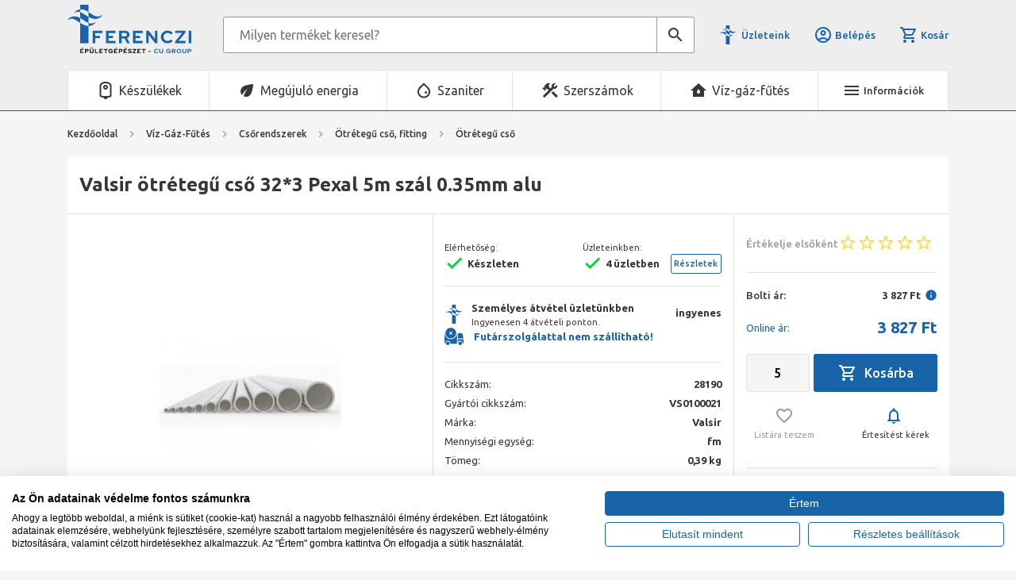

--- FILE ---
content_type: text/html; charset=utf-8
request_url: https://ferencziepuletgepeszet.hu/Otretegu-cso/Valsir-cso-32-3-Pexal-5m-szal-0-35mm-alu-p28190.html
body_size: 185014
content:


<!DOCTYPE html>
<html id="ctl00_HtmlMasterTag" xmlns="http://www.w3.org/1999/xhtml" lang="hu">
<head id="ctl00_head"><meta charset="UTF-8" /><meta name="viewport" content="width=device-width, height=device-height, initial-scale=1, user-scalable=no, maximum-scale=1" /><title>
	Valsir cső 32*3 Pexal 5m szál 0.35mm alu - Ferenczi Épületgépészet Webshop
</title><link rel="SHORTCUT ICON" href="../favicon.ico" /><meta name="format-detection" content="telephone=no" /><link rel="apple-touch-icon" sizes="180x180" href="../apple-touch-icon.png" /><link rel="icon" type="image/png" sizes="32x32" href="../favicon-32x32.png" /><link rel="icon" type="image/png" sizes="16x16" href="../favicon-16x16.png" /><link rel="manifest" href="../site.webmanifest" /><link rel="mask-icon" href="../safari-pinned-tab.svg" color="#60ce20" /><meta name="msapplication-TileColor" content="#da532c" /><meta name="theme-color" content="#ffffff" /><meta name="format-detection" content="telephone=no" /><meta name="description" content="28190, Valsir cső 32*3 Pexal 5m szál 0.35mm alu, Valsir, Ötrétegű cső" /><meta name="keywords" content="28190, Valsir cső 32*3 Pexal 5m szál 0.35mm alu, Valsir, Ötrétegű cső" /><meta name="revisit-after" content="3 days" /><meta name="distribution" content="global" /><meta name="rating" content="general" /><link href="https://use.fontawesome.com/releases/v5.15.4/css/all.css" rel="stylesheet" /><link href="https://fonts.googleapis.com/css2?family=Ubuntu:ital,wght@0,400;0,500;0,700;1,400;1,500;1,700&amp;display=swap" rel="stylesheet" /><link href="https://fonts.googleapis.com/icon?family=Material+Icons|Material+Icons+Outlined" rel="stylesheet" /><link rel="stylesheet" type="text/css" href="/App_Themes/Default/ShopResourcesHandler.axd?k=2cb381fcd3460a3fdf9e0522626f7ed8&amp;t=css&amp;l=hu" /><link rel="stylesheet" type="text/css" href="/App_Themes/Default/lightbox/css/ShopResourcesHandler.axd?k=2cb381fcd3460a3fdf9e0522626f7ed8&amp;t=css&amp;l=hu" /><script type="text/javascript">var Session = { User : { Lang: 'hu', Dnem:'HUF'}};</script>
<script type="text/javascript" src="/scripts_vue/vue.min.js"></script>
<script type="text/javascript" src="/ShopResourcesHandler.axd?k=8c329817249561f0a93c0bcc17b1983f&amp;t=js"></script>
<meta name="google-site-verification" content="l6pbVCtcGTOmrYy5bUK3My2JkepugQqmr214ZAFs4iU" />
<!-- Begin: GTMInit head -->
<script type="text/javascript">
try{{
    window.dataLayer = window.dataLayer || [];
}} catch(e) {{}}
</script>
<!-- End: GTMInit head-->
<script src='https://www.google.com/recaptcha/api.js?onload=renderRecaptchas&render=explicit' defer async></script><meta name="robots" content="index, follow" /><meta name="revisit-after" content="5 day" /><!-- Begin: FacebookPixel head -->
<script>
!function(f,b,e,v,n,t,s){if(f.fbq)return;n=f.fbq=function(){n.callMethod?
n.callMethod.apply(n,arguments):n.queue.push(arguments)};if(!f._fbq)f._fbq=n;
n.push=n;n.loaded=!0;n.version='2.0';n.queue=[];t=b.createElement(e);t.async=!0;
t.src=v;s=b.getElementsByTagName(e)[0];s.parentNode.insertBefore(t,s)}(window,
document,'script','//connect.facebook.net/en_US/fbevents.js');
fbq('init', '1660638577485269');
fbq('track', "PageView");

fbq('trackCustom', 'ViewContent', 
                    {
                         content_ids: ['28190'], content_type: 'product'
                    });

</script>
<noscript><img height="1" width="1" style="display:none" src = "https://www.facebook.com/tr?id=1660638577485269&ev=PageView&noscript=1" /></noscript>
<!-- End: FacebookPixel head--><!-- Begin: GTM head -->
 <script>try{(function(w,d,s,l,i){w[l]=w[l]||[];w[l].push({'gtm.start':
  new Date().getTime(),event:'gtm.js'});var f=d.getElementsByTagName(s)[0],
  j=d.createElement(s),dl=l!='dataLayer'?'&l='+l:'';j.async=true;j.src=
  'https://www.googletagmanager.com/gtm.js?id='+i+dl;f.parentNode.insertBefore(j,f);
  })(window,document,'script','dataLayer','GTM-MCJ7F2R');} catch(e) {}</script>

<!-- End: GTM head--><link rel="canonical" href="https://ferencziepuletgepeszet.hu/Otretegu-cso/Valsir-cso-32-3-Pexal-5m-szal-0-35mm-alu-p28190.html" /><meta property="og:description" content="28190, Valsir cső 32*3 Pexal 5m szál 0.35mm alu, Valsir, Ötrétegű cső" /><meta property="og:title" content="Valsir cső 32*3 Pexal 5m szál 0.35mm alu - Ferenczi Épületgépészet Webshop" /><meta property="og:image" content="https://ferencziepuletgepeszet.hu/Valsir_cso_323_Pexal_5m_szal_035mm_alu-i161505.webp" /><meta property="og:type" content="website" /><meta property="og:url" content="https://ferencziepuletgepeszet.hu/Otretegu-cso/Valsir-cso-32-3-Pexal-5m-szal-0-35mm-alu-p28190.html" /></head>

<body>
    <!-- Begin: GTM_GoogleAnalytics_Ecommerce_Enhanced body-->
<script type="text/javascript">
try{
    dataLayer.push({
        
        'ecommerce': {
            'detail': {
            'actionField': {},
              'products': [
{
                    'name': 'Valsir ötrétegű cső 32*3 Pexal 5m szál 0.35mm alu',
                    'id': '28190',
                    'price': '3827',
                    'brand': 'Valsir',
                    'category': 'Ötrétegű cső',
                    'variant': '',
                    'quantity': 0,
                    'coupon': '',
                    'list': '',
                    'position': -1
}]
            }
        }

    });
} catch(e) {}
</script><!-- End: GTM_GoogleAnalytics_Ecommerce_Enhanced body--><!-- Begin: GTM_Vision body-->
<script type="text/javascript">
try{
    dataLayer.push(
{"event":"VS_ViewContent","__vsData":{"user_id":null,"products":[{"Cikkszam":"28190","Cikknev":"Valsir ötrétegű cső 32*3 Pexal 5m szál 0.35mm alu","CikkcsoportNev":"Ötrétegű cső","FocsoportNev":null,"Index":0,"BruttoEgysegar":"3827","Mennyiseg":null,"Gyarto":"Valsir","currency":null,"coupon":null}],"currency":"HUF"}}
 );
} catch(e) {}
</script><!-- End: GTM_Vision body--><!-- Begin: GTM body-->
<noscript><iframe src="https://www.googletagmanager.com/ns.html?id=GTM-MCJ7F2R"
height="0" width="0" style="display:none;visibility:hidden"></iframe></noscript>
<!-- End: GTM body-->
    <form method="post" action="/Otretegu-cso/Valsir-cso-32-3-Pexal-5m-szal-0-35mm-alu-p28190.html" id="aspnetForm">
<div class="aspNetHidden">
<input type="hidden" name="__EVENTTARGET" id="__EVENTTARGET" value="" />
<input type="hidden" name="__EVENTARGUMENT" id="__EVENTARGUMENT" value="" />
<input type="hidden" name="__VIEWSTATE" id="__VIEWSTATE" value="/[base64]/[base64]/JyZsPScrbDonJztqLmFzeW5jPXRydWU7ai5zcmM9DQogICdodHRwczovL3d3dy5nb29nbGV0YWdtYW5hZ2VyLmNvbS9ndG0uanM/[base64]////[base64]/cG9udGlyPTEfCWRkAgMPFgIfBWgWAgIBDxYEHwMFFn4vcG9udGd5dWp0by8/[base64]////[base64]/////[base64]/////D2RkZAItD2QWCGYPFQIDYXBwBTI4MTkwZAICDxUFA2FwcANhcHADYXBwA2FwcANhcHBkAgMPFQIDYXBwA2FwcGQCBA8VAgVmYWxzZQNhcHBkAi8PDxYCHwVoZBYCZg8UKwACDxYEHwtnHwYC/////w9kZGQCMQ8PFgIfBWhkFgJmDxQrAAIPFgQfC2cfBgL/////D2RkZAIzD2QWCAIBDxYCHwVoFghmDxUBAzAsMGQCAQ8WAh8MBQEwZAICDxUBATBkAgMPZBYCAgEPFCsAAg8WBB8LZx8GAv////[base64]/////D2QFPWN0bDAwJENPTl9kZWZhdWx0JGN0bDAwJFJQVF9yZXN6bGV0ZWskY3RsMDAkY3RsNjckR0xTVl9lbGVtZWsPPCsADgMGFQEGQ0lLS0lEDGYNAv////8PZAUoY3RsMDAkQ09OX2RlZmF1bHQkY3RsMDAkY3RsMDAkTFNWX2Npa2tlaw8UKwAOZGRkZGRkZBQrAAFkAgFkZGRmAv////8PZAVPY3RsMDAkQ09OX2RlZmF1bHQkY3RsMDAkUlBUX3Jlc3psZXRlayRjdGwwMCRjdGw2NCRHTFNWX2VsZW1layRjdHJsMCRMU1ZfZXJ0ZWtlaw8UKwAOZGRkZGRkZBQrAAFkAgFkZGRmAv////8PZAUYY3RsMDAkY3RsNDIkTFNWX3V6ZW5ldGVrD2dkBU9jdGwwMCRDT05fZGVmYXVsdCRjdGwwMCRSUFRfcmVzemxldGVrJGN0bDAwJGN0bDY0JEdMU1ZfZWxlbWVrJGN0cmwxJExTVl9lcnRla2VrDxQrAA5kZGRkZGRkFCsAAWQCAWRkZGYC/////[base64]/////[base64]////8PZAVRY3RsMDAkQ09OX2RlZmF1bHQkY3RsMDAkUlBUX3Jlc3psZXRlayRjdGwwMCRLYXBjc29sb2RvU3phbGxpdGFzaU1vZG9rJEdMU1ZfZWxlbWVrDxQrAA5kZGRkZGQVAQ13ZWJzemFsbG1vZGlkFCsAARQrAAECAQIBZGRkZgL/////D2QFPWN0bDAwJENPTl9kZWZhdWx0JGN0bDAwJFJQVF9yZXN6bGV0ZWskY3RsMDAkY3RsNjEkR0xTVl9lbGVtZWsPPCsADgMGFQEGQ0lLS0lEDGYNAv////8PZAUjY3RsMDAkY3RsNDIkVUNPX2hpYmFMaXN0YSRMU1ZfaGliYWsPZ2QFPGN0bDAwJENPTl9kZWZhdWx0JGN0bDAwJFJQVF9yZXN6bGV0ZWskY3RsMDAkY3RsNjkkTFNWX2VsZW1law88KwAOAwYVAQZCTE9HSUQMZg0C/////w9kBTxjdGwwMCRDT05fZGVmYXVsdCRjdGwwMCRSUFRfcmVzemxldGVrJGN0bDAwJGN0bDYzJExTVl9lbGVtZWsPPCsADgMGFQEKbGV0b2x0ZXNJZAxmDQL/////D2TJTUgt+RLqP3JskSpY75LlDp8W7+DXXH82qUumBj6HSw==" />
</div>

<script type="text/javascript">
//<![CDATA[
var theForm = document.forms['aspnetForm'];
if (!theForm) {
    theForm = document.aspnetForm;
}
function __doPostBack(eventTarget, eventArgument) {
    if (!theForm.onsubmit || (theForm.onsubmit() != false)) {
        theForm.__EVENTTARGET.value = eventTarget;
        theForm.__EVENTARGUMENT.value = eventArgument;
        theForm.submit();
    }
}
//]]>
</script>


<SCRIPT language="javascript">var win=null;
function NewWindow(mypage,myname,w,h,scroll,pos){
if(pos=="random"){LeftPosition=(screen.width)?Math.floor(Math.random()*(screen.width-w)):100;TopPosition=(screen.height)?Math.floor(Math.random()*((screen.height-h)-75)):100;}
if(pos=="center"){LeftPosition=(screen.width)?(screen.width-w)/2:100;TopPosition=(screen.height)?(screen.height-h)/2:100;}
else if((pos!="center" && pos!="random") || pos==null){LeftPosition=0;TopPosition=20}
settings='width='+w+',height='+h+',top='+TopPosition+',left='+LeftPosition+',scrollbars='+scroll+',location=no,directories=no,status=yes,menubar=no,toolbar=no,resizable=no';
win=window.open(mypage,myname,settings);}</SCRIPT>


        <header>
            <div class="container">
                <div class="header__top">
                    <div class="header-logo">
                        <a href="../"><img src="../App_Themes/Default/images/logo.svg" alt="Ferenczi Épületgépészet logó" /></a>
                    </div>
                    <div id="ctl00_ctl24_PAN_egyszeru" class="search header__search" onkeypress="javascript:return WebForm_FireDefaultButton(event, &#39;ctl00_ctl24_BTN_keres&#39;)">
	
    <input name="ctl00$ctl24$EDI_keres" type="text" id="ctl00_ctl24_EDI_keres" title="Keresés..." class="input" placeholder="Milyen terméket keresel?" onclick="javascript:Egyszerukereses.showKorabbiKereses();" autocomplete="off" />
    <a onclick="Egyszerukereses.btnClick(&#39;ctl00_ctl24_EDI_keres&#39;,&#39;/kereses/&#39;,false,false,&#39;ctl00_ctl24_BTN_keres&#39;);return false;" id="ctl00_ctl24_BTN_keres" title="Keresés indítása" class="submit search-icon" rel="nofollow" href="javascript:__doPostBack(&#39;ctl00$ctl24$BTN_keres&#39;,&#39;&#39;)"></a>
    <div class="search__panel">
        
    </div>

</div>

<script type="text/javascript">
    $(document).ready(function () {
        Egyszerukereses.Options.vsLoaderOptions = {
            direction: 'left'
        };

        Egyszerukereses.Options.korabbiKeresesEredmenyeClass = '.search__history';
        Egyszerukereses.Options.appendClass = '.search__panel';
        Egyszerukereses.Options.lastSearchPanelClass = '.search__history';
        Egyszerukereses.Options.keresesKiegeszito = 'search__suggestions';
        Egyszerukereses.Options.keresesCikkcsoportClass = '.item--group';
        Egyszerukereses.Options.kereso_szavakkal = 1;
        Egyszerukereses.Options.limit = 10; /*Max. ennyi csoportból jön majd találat.*/
        Egyszerukereses.Options.csoport = 1;   /*1 csoportból max ennyi találat jön. Tehát ha cikkcsoportot/főcsoportokat kell hozni, akkor ezt 1-re kell állítani!*/
        Egyszerukereses.Options.focsoportra = 0;  /*1: főcsoportokra csoportosítva kellenek a cikkek/főcsoportok; 0: cikkcsoportokra*/
        Egyszerukereses.Options.ExtAutCompleteLayer = ['.kereses-cikkcsoport','.search-word'];

        Egyszerukereses.UCO_kereses($('#ctl00_ctl24_EDI_keres'), $('#ctl00_ctl24_BTN_keres'), $(".header-search .input"), false);

        var sinput = $('.header__search .input');

        sinput.on('focus', function () {
            sinput.parent().addClass('focused');
        });
        sinput.on('blur', function () {
            sinput.parent().removeClass('focused');
        });

    });

    /* FOCUSABLE SEARCH */
    {
        let container = '.header__search';
        let trigger = '.header__search-icon';
        let input = '.header__search .input';

        $(trigger).on('click', function () {
            if ($(input).is(":focus")) {
                $(container).removeClass('focused');
                $(input).blur();
            } else {
                $(container).addClass('focused').focus();
                $(input).focus();
            }
        });
        $(container).on('click', function (e) {
            if (this == e.target) {
                setTimeout(function () {
                    $(container).removeClass('focused');
                    $(input).blur();
                }, 250);
            }
        });
    }
</script>

                    <div class="header__icons">
                        <a href="../kapcsolat/pag_kapcsolat.aspx" class="shops">Üzleteink</a>
                        <div class="account">
                            <a href="../login/pag_login.aspx" class="icon-txt">
                                <i class="material-icons-outlined mr-1" data-icon="account_circle"></i> Belépés
                            </a>
                        </div>
                        
                        <a href="../rendeles/tartalom" class="header-cart icon-txt">
                            <i class="material-icons-outlined mr-1" data-icon="shopping_cart"></i> Kosár 
                            
                        </a>
                    </div>
                    <div class="header__search-icon material-icons d-block d-lg-none" data-icon="search"></div>
                    <div class="header__menu-icon-mobile d-lg-none">
                        <span class="icon-txt"><i class="material-icons mr-1" data-icon="menu"></i></span>
                        <span class="icon-txt -close"><i class="material-icons mr-1" data-icon="close"></i></span>
                    </div>
                    <div class="topmenu popper">
                        <ul class="webmenu header__menu" id="ctl00_ctl35" data-log="WebMenu-27">
	<li><a href="/akciok" data-menuid="51"><span style="color:#c0392b;"><strong>%</strong></span> Kiemelt akciók <span style="color:#c0392b;"><strong>%</strong></span> </a></li><li><a href="/kapcsolat/pag_kapcsolat.aspx" data-menuid="58">Üzleteink, elérhetőségeink</a></li><li><a href="/szallitasi-informacio-h1.html" data-menuid="160">Házhozszállítás</a></li><li><a href="/ujdonsagok" data-menuid="52">Újdonságok</a></li><li><a href="/blog/" data-menuid="53">Blog</a></li><li><a href="/karrier-h38.html" data-menuid="158">Karrier</a></li><li><a href="/markak/lista" data-menuid="55">Márkáink</a></li><li><a href="https://ferencziepuletgepeszet.hu/egyeb/letoltes/pag_letoltes.aspx" data-menuid="159">ÉMI engedélyek</a></li>
</ul>
                        <div class="topmenu__contacts">
                            
    <div><a href="tel:+36 1 700 3500"><span class="cont-circle"><i class="material-icons">phone</i></span> <span class="cont-text">+36 1 700 3500</span> </a></div>

<div><a href="mailto:info@ferencziepuletgepeszet.hu"><span class="cont-circle"><i class="material-icons">mail</i></span> <span class="cont-text">Írjon nekünk!</span> </a></div>

<div><a href="szallitasi-informacio-h1.html" runat="server"><span class="cont-circle"><i class="material-icons">local_shipping</i></span> <span class="cont-text">Házhozszállítás</span> </a></div>




                        </div>
                    </div>
                    <div class="topmenu -mobile popper">
                        <ul class="webmenu header__menu" id="ctl00_ctl35" data-log="WebMenu-27">
	<li><a href="/akciok" data-menuid="51"><span style="color:#c0392b;"><strong>%</strong></span> Kiemelt akciók <span style="color:#c0392b;"><strong>%</strong></span> </a></li><li><a href="/kapcsolat/pag_kapcsolat.aspx" data-menuid="58">Üzleteink, elérhetőségeink</a></li><li><a href="/szallitasi-informacio-h1.html" data-menuid="160">Házhozszállítás</a></li><li><a href="/ujdonsagok" data-menuid="52">Újdonságok</a></li><li><a href="/blog/" data-menuid="53">Blog</a></li><li><a href="/karrier-h38.html" data-menuid="158">Karrier</a></li><li><a href="/markak/lista" data-menuid="55">Márkáink</a></li><li><a href="https://ferencziepuletgepeszet.hu/egyeb/letoltes/pag_letoltes.aspx" data-menuid="159">ÉMI engedélyek</a></li>
</ul>
                        <div class="topmenu__contacts">
                            
    <div><a href="tel:+36 1 700 3500"><span class="cont-circle"><i class="material-icons">phone</i></span> <span class="cont-text">+36 1 700 3500</span> </a></div>

<div><a href="mailto:info@ferencziepuletgepeszet.hu"><span class="cont-circle"><i class="material-icons">mail</i></span> <span class="cont-text">Írjon nekünk!</span> </a></div>

<div><a href="szallitasi-informacio-h1.html" runat="server"><span class="cont-circle"><i class="material-icons">local_shipping</i></span> <span class="cont-text">Házhozszállítás</span> </a></div>




                        </div>
                    </div>
                </div>

                <div class="header__middle d-none d-lg-flex">
                    <nav class="products">
                        <ul class="products__menu" id="ctl00_ctl38" data-log="WebMenu-27">
	<li class="menu-device"><span title="/images/webmenu/keszulek.jpg" class="item_image_URL"></span><a href="javascript:void(0);" data-menuid="59">Készülékek</a><ul class="subnav">
		<li><a href="/keszulekek-/egyeb-keszulekek-cKESEGY.html" data-menuid="64_KESEGY">Egyéb készülékek</a></li><li><a href="/keszulekek-/elektromos-kazan-cKESELE.html" data-menuid="64_KESELE" title="&lt;p>A korszerű elektromos kazánok a központi fűtési rendszerek elsődleges és kiegészítő hőforrásaként, vagy hőszivattyús rendszerek kisegítő (back-up) fűtéseként alkalmazható. Ezen készülékek megszabadítanak minket a gáztól való függőségtől, segítségükkel tisztán elektromos árammal tudjuk fűteni ingatlanunkat. Ideális lakások, családi- vagy hétvégi házak fűtésére. Telepítése és szabályzása egyaránt nagyon egyszerű. Nem igényel gáztervezést és szerelést, kéménybekötést, amivel jelentős összegeket takaríthat meg a kiépítés során.&lt;/p>
">Elektromos kazán</a><ul class="subnav">
			<li><a href="/keszulekek-/elektromos-kazan/elektromos-kazanok-cKESELEKAZ.html" data-menuid="64_KESELE_KESELEKAZ" title="&lt;p align=&quot;justify&quot;>Újépítésű ingatlanunkba választjuk vagy felújítást követően döntünk új kazán vásárlása mellett, az ideális hőforrás kiválasztása mindig nagy körültekintést igényel. Az elektromos kazán előnyei közül kiemelkedik, hogy az egyik legkényelmesebb fűtési megoldás, nincs szükség gázcsonk kiépítésére, csak az elektromos hálózatnak kell megfelelnie. Ha nem pincébe, gépházba tervezzük elhelyezni, számos esztétikus akár nappaliba is elhelyezhető modell közül választhatunk. Biztonságos és egyszerű az üzemeltetése. Több modellnél már okos funkciók is segítik a szokásainkhoz formálni legyen szó az otthonunkról, vagy nyaralónkról.&lt;/p>

&lt;p align=&quot;justify&quot;>A pontosabb találatok érdekében használja a baloldali &lt;strong>szűrőt&lt;/strong>, mellyel szűkíteni tudja a keresést!&lt;/p>
">Elektromos kazánok</a></li><li><a href="/keszulekek-/elektromos-kazan/kiegeszitok-tartozekok-cKESELETAR.html" data-menuid="64_KESELE_KESELETAR">Kiegészítők, tartozékok</a></li>
		</ul></li><li><a href="/keszulekek-/gazkazan-cKESGAZ.html" data-menuid="64_KESGAZ" title="&lt;p align=&quot;justify&quot;>A gázkazán működését tekintve egy olyan készülék, mely a gáz elégetésével hőenergiát szabadít fel, majd ezt a hőt jellemzően vízzel közli távolabbi pontokra hőcserélőn keresztül. Elhelyezését tekintve kapható fali és álló kivitelben. A fali kivitel kis mérettel és jó érintésvédelemmel rendelkezik, így akár fürdőszobában is felhelyezhető. Az álló gázkazán nagyobb és nehezebb, mint a fali gázkazán, azonban modern kialakításának köszönhetően már belső terekben is elhelyezhető. Funkcióját tekintve fűtő-, illetve kombi gázkazán, valamint beépített tárolós kivitellel találkozhatunk a piacon. Égését tekintve nyílt és zárt égésterű gázkészülékekről beszélhetünk, a nyílt égésterű kéményes gázkazán közvetlen környezetből, a helység levegőjéből használja fel az égéshez szükséges oxigént, a zárt égésterű turbós gázkazán és annak az utódja a kondenzációs gázkazán pedig az épületen kívülről nyeri el az égéshez szükséges levegőt. Kondenzácisó kazán alkalmazása sokkal biztonságosabb, valamint a gáz elégetése is hatékonyabb.&lt;/p>

&lt;p>A pontosabb találatok érdekében használja a baloldali &lt;strong>szűrőt&lt;/strong>, mellyel szűkíteni tudja a keresést!&lt;/p>
">Gázkazán</a><ul class="subnav">
			<li><a href="/keszulekek-/gazkazan/allo-gazkazan-cKESGAZALL.html" data-menuid="64_KESGAZ_KESGAZALL" title="&lt;p align=&quot;justify&quot;>Az álló gázkazán a nevéből is adódóan nem a falon, hanem a földön helyezkedik el nehéz súlya miatt. Amennyiben a fali kazánnál nagyobb fűtési teljesítményű készülékre van szüksége, úgy érdemes álló gázkazánban gondolkodni. Az álló gázkazán alkalmas fűtésre, valamint használati melegvíz előállítására, csatlakoztatható hozzá fűtő- és tárolóelem is. Az álló gázkazán nagy helyigényű, valamint a legtöbb esetben kéménnyel építik be, így ajánlott a szénmonoxid vészjelző vásárlása hozzá. A készülék kinézete a legtöbb gyártó esetében letisztult és a modern formavilágot követik.&lt;/p>
">Álló gázkazán</a></li><li><a href="/keszulekek-/gazkazan/kemenyes-kombi-gazkazan-cKESGAZKKO.html" data-menuid="64_KESGAZ_KESGAZKKO" title="&lt;p align=&quot;justify&quot;>Bekötésüket szigorú szabályok betartásával szakemberek végzik. A kombi kazánok a fűtés mellett már használati melegvíz előállítására is képesek. Vásárlás előtt egyeztessen kivitelezőjével, vagy a beüzemelő szakemberrel, gázszolgáltatóval, hiszen a 813/2013-as EU rendelet meghatározza, hogy kéményes kombi gázkazán beszerelése, beüzemelése csak gyűjtőkéményre csatlakoztatható.  &lt;/p>">Kéményes kombi gázkazán</a></li><li><a href="/keszulekek-/gazkazan/kiegeszitok-tartozekok-gazkazanhoz-cKESGAZTAR.html" data-menuid="64_KESGAZ_KESGAZTAR">Kiegészítők, tartozékok gázkazánhoz</a></li><li><a href="/keszulekek-/gazkazan/kondenzacios-futo-gazkazan-cKESGAZCFU.html" data-menuid="64_KESGAZ_KESGAZCFU" title="&lt;p align=&quot;justify&quot;>A kondenzációs fűtő kazánok csak fűtésre alkalmasak. A kondenzációs fűtő gázkazán ideális választás abban az esetben, ha a használati melegvíz előállítást alternatív úton végezzük, mint pl villanybojler, gázbojler vagy átfolyós vízmelegítő.&amp;nbsp;Ahhoz, hogy használati melegvizet állítsunk elő vele, szükséges egy indirekt tárolót csatlakoztatni a kondenzációs fűtő gázkazánhoz egy váltószelep segítségével. Ebben az esetben a kondenzációs fűtő gázkazán amikor épp nem fűt, akkor &amp;quot;rádolgozik&amp;quot; az indirekt tárolóra és a benne található használati melegvizet melegíti fel.&lt;/p>
">Kondenzációs fűtő gázkazán</a></li><li><a href="/keszulekek-/gazkazan/kondenzacios-gazkazan-taroloval-cKESGAZCTA.html" data-menuid="64_KESGAZ_KESGAZCTA" title="&lt;p align=&quot;justify&quot;>A kondenzációs gázkazán tárolóval lehet beépített tárolós vagy rendelkezhet külön tárolóval is. A tároló lehet gyári, azonban bármely más gyártó tárolója is csatlakoztatható a gázkazánhoz. A kondenzációs gázkazán tárolóval nagyobb vízhozamot lehet elérni, mint a kombi változattal. A fűtési rendszerbe többnyire egy hőcserélős tárolókkal szokták alkalmazni. A tároló többfajta méretben érhető el: akár 80, 100, 120, 300 literes kiszerelésben is. A kondenzációs gázkazán beépített tárolóval jóval kevesebb helyet igényel, mint a külön tárolóval összekötött kondenzációs gázkazán. Többfajta beépített tárolós kondenzációs gázkazán található a piacon, vannak az úgynevezett rétegtárolós kivitelek, melyekben a HMV tárolók a kazántest két oldalán helyezkednek el, de vannak olyan kivitelek is, melyek alul vagy fölül, esetleg a kazántest hátuljában vannak.&lt;/p>
">Kondenzációs gázkazán tárolóval</a></li><li><a href="/keszulekek-/gazkazan/kondenzacios-kombi-gazkazan-cKESGAZCKO.html" data-menuid="64_KESGAZ_KESGAZCKO" title="&lt;p align=&quot;justify&quot;>Manapság legelterjedtebb, legkorszerűbb gázfűtés a kondenzációs gázkazánnal megvalósított fűtési technológia. Lényege, hogy a kondenzációs gázkazánból kiáramló füstgázból kinyerjük a rejtett hőt, így emelve annak hatásfokát. A kondenzációs gázkazán lehet kombi, fűtő és beépített tárolóval szerelt. A kombi kondenzációs gázkazán képes a fűtés mellett használati melegvizet is előállítani átfolyós üzemben, míg a beépített tárolós kivitel előre tárolt használati melegvizet képes azonnal biztosítani. A fűtő kondenzációs gázkazán önmagában csak fűteni képes, azonban ha egy váltószelep segítségével indirekt tárolót is csatlakoztatunk hozzá, akkor előre tárolt használati melegvizet tudunk előállítani.&lt;/p>
">Kondenzációs kombi gázkazán</a></li><li><a href="/keszulekek-/gazkazan/turbos-futo-gazkazan-cKESGAZTFU.html" data-menuid="64_KESGAZ_KESGAZTFU" title="&lt;p style=&quot;text-align: justify;&quot;>A turbós fűtő gázkazán kizárólag fűtésre alkalmas, használati melegvizet nem tud előállítani. &amp;nbsp;Amennyiben szeretnénk a turbós fűtő gázkazánnal melegvizet is előállítani, úgy indirekt tárolót csatlakoztathatunk hozzá. A készülék a szükséges égéshez a levegőt egy ventilátor segítségével szívja be, egy megfelelően tömített kéményrendszeren keresztül. Az égéstermék egy másik csövön keresztül távozik a kültérbe. Ez a cső lehet koncentrikus csőrendszer vagy szétválasztott. A turbó név a készülékben ventilátorra utal, mely a füstgázt vezeti ki a kéményen keresztül. A turbós fűtő gázkazán működése biztonságos, mert az égéshez szükséges oxigént nem a helység levegőjéből veszi, hanem a lakótéren kívülről, így zárt rendszerről beszélünk.&amp;nbsp;&lt;/p>
">Turbós fűtő gázkazán</a></li>
		</ul></li><li><a href="/keszulekek-/konyhai-keszulekek-cKESKON.html" data-menuid="64_KESKON">Konyhai készülékek</a><ul class="subnav">
			<li><a href="/keszulekek-/konyhai-keszulekek/beepitheto-konyhai-keszulekek-cKESKONBEE.html" data-menuid="64_KESKON_KESKONBEE">Beépíthető konyhai készülékek</a></li><li><a href="/keszulekek-/konyhai-keszulekek/egyeb-konyhai-keszulekek-cKESKONEGY.html" data-menuid="64_KESKON_KESKONEGY" title="&lt;p style=&quot;text-align: justify;&quot;>A SMEG konyhai készülékek kimagasló rozsdamentes acélból készülnek, mely az olasz 50&amp;rsquo;-es évek designjával párosul. A vízforraló, kenyérpirító, illetve kávéfőző is megtalálható különböző színekben, valamint elérhető belőlük limitált kollekció is. A kenyérpirító két féle méretben is elérhető, kettő, illetve négy szeletes kialakításban. A kávéfőző őrölt kávéval használható, valamint gőz funkcióval is ellátták, így egy tökéletes cappuccino is készíthető vele. A vízforraló egy eltávolítható acélszűrővel rendelkezik, mely kiszűri a vízben levő vízkövet, ezzel maximalizálja a víz ízét.&amp;nbsp;&lt;/p>

&lt;p style=&quot;text-align: justify;&quot;>A pontosabb találatok érdekében használja a baloldali&amp;nbsp;&lt;strong>szűrőt&lt;/strong>, mellyel szűkíteni tudja a keresést!&lt;/p>
">Egyéb konyhai készülékek</a></li>
		</ul></li><li><a href="/keszulekek-/kozponti-porszivo-cKESPOR.html" data-menuid="64_KESPOR" title="&lt;p style=&quot;text-align: justify;&quot;>A központi porszívó egy nagyon jó megoldás arra, hogy ne csak a koszt és szennyeződést vigyük ki a lakáson kívülre, hanem az összes szennyezett levegő is kikerüljön a lakásunkból. Központi porszívó rendszer kiépítése az építkezés során a legoptimálisabb, utólag is megoldható, azonban jóval több munkával jár annak kiépítése. A központi porszívó a lakáson kívül helyezkedik el, a lakáson belül pedig a falból csatlakozók segítségével kötjük össze a gégecsővel. Egy-egy csatlakozó aljzatra kb. 40-50 négyzetméterenként van szükség. A központi porszívó szinte teljesen hangtalanul dolgozik, akár egy alvó kisgyermek mellett is ki lehet takarítani a lakásunkat. A központi porszívó teljesítménye lényegesen nagyobb a háztartási változatnál, érdemes a lakáson kívül, melléképületben, pincehelységben elhelyezni azt.&amp;nbsp;&lt;/p>

&lt;p style=&quot;text-align: justify;&quot;>A pontosabb találatok érdekében használja a baloldali&amp;nbsp;&lt;strong>szűrőt&lt;/strong>, mellyel szűkíteni tudja a keresést!&lt;/p>
">Központi porszívó</a><ul class="subnav">
			<li><a href="/keszulekek-/kozponti-porszivo/csovezetek-rendszer-cKESPORCSO.html" data-menuid="64_KESPOR_KESPORCSO">Csővezeték rendszer</a></li><li><a href="/keszulekek-/kozponti-porszivo/kiegeszitok-tartozekok-cKESPORTAR.html" data-menuid="64_KESPOR_KESPORTAR">Kiegészítők, tartozékok</a></li><li><a href="/keszulekek-/kozponti-porszivo/kozponti-porszivo-gep-cKESPORGEP.html" data-menuid="64_KESPOR_KESPORGEP" title="&lt;p style=&quot;text-align: justify;&quot;>A központi pórszívó gép klasszikusan henger alakú, elhelyezése pedig egy másodlagos helyiségbe, akár pincébe vagy garázsba ajánlott, hiszen lényegesen nagyobb, mint egy háztartási porszívó. A központi pórszívó gép a nagyobb porokat egy portartályba gyűjti, ezt kell ürítenünk, ha megtelt. A kisebb porszemeket viszont egy szűrőbetét szűri meg, melyet ajánlott havonta tisztítani, akár egy kefe vagy vízsugár segítségével. Amennyiben nem szeretnénk ezt a szűrőbetét tisztítani, úgy porzsákot is elhelyezhetünk a központi porszívó gépbe. A központi porszívó gép előnye, hogy az allergiásoknak sem kell aggódniuk, hiszen a karbantartás nem jár porral.&amp;nbsp;&lt;/p>

&lt;p style=&quot;text-align: justify;&quot;>A pontosabb találatok érdekében használja a baloldali&amp;nbsp;&lt;strong>szűrőt&lt;/strong>, mellyel szűkíteni tudja a keresést!&lt;/p>
">Központi porszívó gép</a></li>
		</ul></li><li><a href="/keszulekek-/szilardtuzelesu-kazan-kandallo-cKESSZI.html" data-menuid="64_KESSZI">Szilárdtüzelésű kazán, kandalló</a><ul class="subnav">
			<li><a href="/keszulekek-/szilardtuzelesu-kazan-kandallo/faelgazosito-kazan-cKESSZIFAE.html" data-menuid="64_KESSZI_KESSZIFAE">Faelgázosító kazán</a></li><li><a href="/keszulekek-/szilardtuzelesu-kazan-kandallo/kiegeszitok-tartozekok-szilardtuzelesu-kazanhoz-cKESSZITAR.html" data-menuid="64_KESSZI_KESSZITAR">Kiegészítők, tartozékok szilárdtüzelésű kazánhoz</a></li><li><a href="/keszulekek-/szilardtuzelesu-kazan-kandallo/vegyestuzelesu-kazan-cKESSZIVEG.html" data-menuid="64_KESSZI_KESSZIVEG">Vegyestüzelésű kazán</a></li>
		</ul></li><li><a href="/keszulekek-/tarolok-cKESTAR.html" data-menuid="64_KESTAR" title="&lt;p style=&quot;text-align: justify;&quot;>Egy modern háztartásban az elektromos eszköz hasznossága az idő- és energiaspórolásban rejlik. Tárolók közé soroljuk az indirekt tárolókat, puffertartályokat, valamint a tárolókhoz szükséges egyéb tartozékokat is. Ezek a tárolók a használati melegvíz előállítását és tárolását segítik elő. Az indirekt tárolók a használati melegvíz előállítására alkalmasak, a puffertartály pedig a fűtéshez előállított forróvizet tárolja el későbbi felhasználásra. Ennek köszönhetően sokkal nagyobb komfortérzetet biztosít használatuk. A webshopunkban található tárolók mind megbízható, minőségi gyártók termékei.&amp;nbsp;&lt;/p>

&lt;p style=&quot;text-align: justify;&quot;>A pontosabb találatok érdekében használja a baloldali&amp;nbsp;&lt;strong>szűrőt&lt;/strong>, mellyel szűkíteni tudja a keresést!&lt;/p>
">Tárolók</a><ul class="subnav">
			<li><a href="/keszulekek-/tarolok/indirekt-tarolo-cKESTARIND.html" data-menuid="64_KESTAR_KESTARIND" title="&lt;p align=&quot;justify&quot;>Az indirekt tárolók - más néven csőkígyós vízmelegítők &amp;ndash; használati melegvíz előállítására, tárolására használhatók. A külső hőtermelő berendezés (kazán, napkollektor stb) által felmelegített víz típustól függően egy vagy két csőkígyón keresztül jut el az indirekt tárolóba, miközben leadja a hőt és felmelegíti a használati melegvizet. Fali függőleges és a jobb helykihasználás miatt fekvő kivitelben is megtalálják webáruházunkban. Minden tároló szigeteléssel ellátott a hőveszteség minimalizálása érdekében, vagy opcionálisan felhelyezhető rájuk.&lt;/p>

&lt;p>A pontosabb találatok érdekében használja a baloldali &lt;strong>szűrőt&lt;/strong>, mellyel szűkíteni tudja a keresést!&lt;/p>
">Indirekt tároló</a></li><li><a href="/keszulekek-/tarolok/puffertartaly-cKESTARPUF.html" data-menuid="64_KESTAR_KESTARPUF" title="&lt;p align=&quot;justify&quot;>A puffertartály vagy másnéven puffertároló egy fűtési melegvizet tároló tartály, mely az előállított hőenergiát későbbi felhasználásra tárolja a meglévő fűtési rendszereinkhez. A puffertartállyal összekötött fűtési rendszerek lehetnek napkollektorok, kazánok, hőszivattyúk vagy akár kandallók. A puffertartály beépítésével csökkenthetjük fűtési költségeinket. Puffertartályt az alapján érdemes választanunk, hogy eldöntjük, mire szeretnénk használni. Fűtési költségünk csökkentésére, melegvíz előállítására vagy ezek kombinációjára. Legnagyobb előnye, hogy főképp az átmeneti, tavaszi időszakban, a kazán által megtermelt felesleges hőenergiát a puffertároló elraktározza, igy az az energia nem vész el, hanem később kerül felhasználásra.&lt;/p>

&lt;p>A pontosabb találatok érdekében használja a baloldali &lt;strong>szűrőt&lt;/strong>, mellyel szűkíteni tudja a keresést!&lt;/p>
">Puffertartály</a></li><li><a href="/keszulekek-/tarolok/tarolo-tartozekok-cKESTARTAR.html" data-menuid="64_KESTAR_KESTARTAR" title="&lt;p style=&quot;text-align: justify;&quot;>Tároló tartozékok között megtalálhatók fűtőbetétek, különböző anódok, bekötőcsövek, tehát minden olyan tartozék, melyekre a tárolókhoz szükség van. Az elektromos fűtőbetét segítségével hatékonyabb fűtési teljesítmény érhető el, az anód pedig védelmet nyújt a korrózió ellen és rendszeres cseréje segít élettartamának növelésében. A webshopunkban kapható tároló tartozékok megbízható gyártók termékei, melyek minőséget is képviselnek. Amennyiben segítségre lenne szüksége a tároló tartozékokkal kapcsolatban, úgy kollegáink készséggel segítenek.&amp;nbsp;&lt;/p>

&lt;p style=&quot;text-align: justify;&quot;>A pontosabb találatok érdekében használja a baloldali&amp;nbsp;&lt;strong>szűrőt&lt;/strong>, mellyel szűkíteni tudja a keresést!&lt;/p>
">Tároló tartozékok</a></li>
		</ul></li><li><a href="/keszulekek-/termosztat-erzekelo-szabalyzo-cKESSZA.html" data-menuid="64_KESSZA" title="&lt;p align=&quot;justify&quot;>A termosztát azt a célt szolgálja, hogy beállítsuk rajta épületünk az ideális hőmérsékletét. Célszerű megfontolnunk, hogy milyen típusú készüléket szeretnénk választani, azonban ennek kompatibilisnek kell lennie a kazánnal. A legtöbb gázkazán saját márkás termosztátokat is árul, melyek kiaknázzák a gázkészülék összes funkcióját. A termosztát lehet vezetékes vagy rádiófrekvenciáról vezérelt, utóbbit szabadon mozgathatjuk és áthelyezhetjük egyik helységből a másikra. Az okos termosztátok szintén lehetnek vezetékesek és vezeték nélküliek. Ezek a típusok okostelefonjainkról, tabletjeinkről is könnyen irányíthatók és programozhatók. A készülékek között megtalálhatók a programozható termosztátok is, melyeken akár egy hétre előre be tudjuk állitani a kívánt hőmérsékletet napszakra/órára lebontva. Érdemes megfontolnunk azt is, hogy hova helyezzük fel a termosztátot. Nem ajánlott fűtőtest fölé, ablak közelébe, vagy olyan helyre helyezni, ahova erősen besüt a nap.&amp;nbsp;&lt;/p>

&lt;p align=&quot;justify&quot;>A pontosabb találatok érdekében használja a baloldali &lt;strong>szűrőt&lt;/strong>, mellyel szűkíteni tudja a keresést!&lt;/p>
">Termosztát, érzékelő, szabályzó</a><ul class="subnav">
			<li><a href="/keszulekek-/termosztat-erzekelo-szabalyzo/egyeb-termosztat-cKESSZAEGY.html" data-menuid="64_KESSZA_KESSZAEGY">Egyéb termosztát</a></li><li><a href="/keszulekek-/termosztat-erzekelo-szabalyzo/erzekelo-cKESSZAERZ.html" data-menuid="64_KESSZA_KESSZAERZ" title="&lt;p style=&quot;text-align: justify;&quot;>Az érzékelők azt a célt szolgálják, hogy észleljék a környezeti változásokat kül- vagy beltéren és például veszély esetén riasztást adjanak le akár hang vagy fény jelzéssel. Az érzékelők újabb generációi már applikáción keresztül, okostelefonra is telepíthetők, így az adatokat onnan még egyszerűbben és gyorsabban ki tudjuk olvasni, valamint a riasztást érzékeli tudjuk. Érzékelő termékkínálatunk között található szénmonoxid riasztó, külső hőmérséklet érzékelő, helység- és páratartalom érzékelő, de akár klíma kijelző készülék is. Amennyiben bármilyen érzékelő beszerelésén gondolkozik és kérdése van, szakképzett kollegáink készséggel segítenek önnek a megfelelő készülék kiválasztásában.&lt;/p>
">Érzékelő</a></li><li><a href="/keszulekek-/termosztat-erzekelo-szabalyzo/szabalyzo-cKESSZASZA.html" data-menuid="64_KESSZA_KESSZASZA" title="&lt;p style=&quot;text-align: justify;&quot;>Szabályozó készülékeink között megtalálhatóak a fűtési, felületfűtési szabályozók, zónavezérlők és internetes távfelügyeleti eszközök. A szabályozó segítségével a meglévő, főképp fűtési rendszerünket tudjuk modulálni és beállítani a számunkra megfelelő hőmérsékletet. A szabályozók segítségével nyomon követhetjük a hőmérséklet alakulását, valamint készülékünk működését. A megfelelő szabályozó kiválasztása alaposabb utánajárást igényel, meg kell vizsgálnunk, hogy készülékünk kompatibilis-e az általunk választott termékkel. Amennyiben tanácsra lenne szüksége, úgy szakképzett kollegáink készséggel segítenek önnek.&amp;nbsp;&lt;/p>
">Szabályzó</a></li><li><a href="/keszulekek-/termosztat-erzekelo-szabalyzo/szobatermosztat-cKESSZATER.html" data-menuid="64_KESSZA_KESSZATER" title="&lt;p align=&quot;justify&quot;>A megfelelő szobatermosztát kiválasztása elengedhetetlen része a fűtési vagy hűtési rendszer működésének. Napjainkban a fűtési rendszerek fejlődésével a szobatermosztát kínálat is ugrásszerűen bővült, melyek között találhatunk vezetékes, vezeték nélküli, illetve Wi-Fi-s verziót is. A gyártók arra is figyelnek, hogy ne csak fehér, hanem akár fekete színben is elérhető legyen a szobatermosztát, így biztosan megfelelő lesz az adott enteriőrhöz. A szobatermosztát abból a helyiségből továbbítja az adatokat a fűtőegység felé, melyben fel lett helyezve, éppen ezért nagyon fontos, hogy megfelelő helyre tegyük. A vezeték nélküli termosztátok ennek megfelelően hordozhatóságuk miatt mindig onnan továbbítják a jelet, ahol épp vannak. Weboldalunkon olyan megbízható márkák termékei közül válogathat, mint a Computherm, Siemens, Honeywell. &lt;/p>
&lt;p>A pontosabb találatok érdekében használja a baloldali &lt;strong>szűrőt&lt;/strong>, mellyel szűkíteni tudja a keresést!&lt;/p>
">Szobatermosztát</a></li>
		</ul></li><li><a href="/keszulekek-/vizmelegito--cKESVIZ.html" data-menuid="64_KESVIZ" title="&lt;p align=&quot;justify&quot;>A vízmelegítő nevéből adódóan a víz felmelegítését segíti elő, melynek méretet a vízfogyasztás alapján határozhatjuk meg. A vízmelegítők energiafelhasználás szempontjából kétfelé bonthatóak: elektromos vagy gáz üzemű vízmelegítő. Az elektromos vízmelegítőket és a gáz üzemű vízmelegítőket további két típusra bonthatjuk, az legelterjedtebb tárolós vízmelegítők és az átfolyós üzemű vízmelegítők - mindkét típusból találunk elektromos üzeműt és gázüzeműt is. A tárolós vízmelegítők elérhetőek álló, vagy falra szerelhető kivitelben, utóbbiban elérhető a fekvő felhelyezés is. Forma tekintetében kapható henger, illetve szögletes kivitelű elektromos tárolós vízmelegítő. Egyre több gyártónál elérhető ECO funkcióval rendelkező, valamint okos elektronikával rendelkező is, mely figyelembe veszi a fogyasztó felhasználását és optimalizálja a felfűtési időpontot, ennek köszönhetően jelentős energiamegtakarítás érhető el. Az újabb vízmelegítők esetében a gyártók figyelnek az esztétikus kialakításra, modern külsőre, valamint arra, hogy digitális kijelzővel rendelkezzen.&lt;/p>

&lt;p>A pontosabb találatok érdekében használja a baloldali &lt;strong>szűrőt&lt;/strong>, mellyel szűkíteni tudja a keresést!&lt;/p>
">Vízmelegítő </a><ul class="subnav">
			<li><a href="/keszulekek-/vizmelegito-/elektromos-vizmelegito-cKESVIZELE.html" data-menuid="64_KESVIZ_KESVIZELE" title="&lt;p align=&quot;justify&quot;>Elektromos vízmelegítővel napi felhasználásra használati melegvíz állítható elő, a választott vízfelhasználásnak megfelelő méretben. Az elektromos vízmelegítők könnyen rögzíthetők a falra, elérhetőek dupla tartályos kivitelben, mely gyorsabb felfűtést eredményez. Elektromos vízmelegítő elérhető hybrid változatban is. A hybrid változat kiválasztja, hogy a hőszivattyús vagy elektromos energiafelhasználás-e a kedvezőbb, ez által pedig energiát takarít meg. Az újabb elektromos vízmelegítők esztétikus kialakítással rendelkeznek, elérhetőek szögletes, illetve henger alakú kivitelben is. A tárolós vízmelegítők elérhető 50, 80, 100, 120, 150, 200 literes kivitelben. Amennyiben a mosdó vagy mosogató alá vagy fölé szeretnénk elhelyezni egy kis tárolós vízmelegítőt, úgy 5, 10, 15, 30 literes megoldásokban is gondolkodhatunk. Ha szakmai tanácsra lenne szüksége az elektromos vízmelegítővel kapcsolatban, úgy kollegáink örömmel segítenek önnek.&lt;/p>

&lt;p>A pontosabb találatok érdekében használja a baloldali &lt;strong>szűrőt&lt;/strong>, mellyel szűkíteni tudja a keresést!&lt;/p>
">Elektromos vízmelegítő</a></li><li><a href="/keszulekek-/vizmelegito-/gazuzemu-vizmelegitok-cKESVIZGAZ.html" data-menuid="64_KESVIZ_KESVIZGAZ" title="&lt;p style=&quot;text-align: justify;&quot;>A gázüzemű vízmelegítő már több évtizede nyújt segítséget, főleg régebbi építésű társasházak folyamatos melegvíz ellátásban. A gázüzemű vízmelegítő ideális megoldás kis vízvételű hely vízellátására. A gázüzemű vízmelegítő csak akkor lép működésbe, amikor az szükséges, például melegvizes csap megnyitásakor. Ennélfogva a gázüzemű vízmelegítő rendkívül gazdaságos, ugyanakkor kissé több időt vesz igénybe a megfelelő melegségű víz felfűtése. A gázüzemű vízmelegítőt víz és gázvezetékre, valamint az égéstermékelvezető rendszerbe kell bekötni a beszereléskor. Nézze végig gázüzemű vízmelegítő termékeinket és válasszon megbízható készülékeink közül!&lt;br />
A pontosabb találatok érdekében használja a baloldali&amp;nbsp;&lt;strong>szűrőt&lt;/strong>, mellyel szűkíteni tudja a keresést!&lt;/p>
">Gázüzemű vízmelegítők</a></li><li><a href="/keszulekek-/vizmelegito-/kiegeszitok-tartozekok-vizmelegitohoz-cKESVIZTAR.html" data-menuid="64_KESVIZ_KESVIZTAR">Kiegészítők, tartozékok vízmelegítőhöz</a></li>
		</ul></li>
	</ul></li><li class="menu-renewable"><span title="/images/webmenu/mega-tc-hoszivattyu-23-01.jpg" class="item_image_URL"></span><a href="javascript:void(0);" data-menuid="60">Megújuló energia</a><ul class="subnav">
		<li><a href="/megujulo-energia/hoszivattyu-cMEGHOS.html" data-menuid="65_MEGHOS" title="&lt;p align=&quot;justify&quot;>A hőszivattyú környezetbarát fűtési megoldás, mely az új építésű ingatlanoknál már követelményként szerepel. Fűtésre és hűtésre választhatunk levegő-víz hőszívattyút vagy talajhővel működőt, melyeknek közös ismérvük, hogy függetlenek a fosszilis tüzelőanyagoktól. A megújuló energiával működő fűtést manapság a legtöbb szakember már minden újépítésű családiház és társasház fűtési-hűtési rendszeréhez kifejezetten ajánlja. Ezzel együtt egyre több ipari és kereskedelmi létesítmény üzemeltetője is a környezettudatos és a megbízható hűtő-fűtő rendszer mellett dönt. A megújuló energiával működő hőszivattyú képes ingatlanunkat télen fűteni, nyáron hűteni és indirekt tároló hozzákapcsolása esetén használati melegvíz előállítására is alkalmas. A kiépített rendszer ára hamar megtérül, hiszen télen a fűtést lehet kiváltani vele, nyáron pedig a klímaberendezés helyettesítőjeként üzemeltethető.&lt;/p>

&lt;p>A pontosabb találatok érdekében használja a baloldali &lt;strong>szűrőt&lt;/strong>, mellyel szűkíteni tudja a keresést!&lt;/p>
">Hőszivattyú</a><ul class="subnav">
			<li><a href="/megujulo-energia/hoszivattyu/hmv-hoszivattyu-cMEGHOSHMV.html" data-menuid="65_MEGHOS_MEGHOSHMV" title="&lt;p align=&quot;justify&quot;>A levegő-víz vagy talajhő-víz hőszivattyú mellett létezik egy csak használati melegvíz előállítására alkalmas megoldás is, ez a HMV hőszivattyú. A hőszivattyús bojler a melegvíz előállítására a kültéri hőt használja, ez által rendkívül energiahatékony, napkollektorral összekötve pedig még kedvezőbb, hiszen a tavaszi, nyári, őszi időszak minden napszakában képes melegvíz előállítására. A HMV-hőszivattyú 25%-ban elektromos áramot használ, 75%-ban a levegőből von ki hőenergiát, így tiszta, csendes, költséghatékony és környezetbarát megoldása a használati melegvíz előállításának. A HMV hőszivattyú a normál hőszivattyúkhoz képest alacsonyabb bekerülési értékkel bír, de mivel 100%-os hatásfokon üzemel ezért a befektetés nagyon gyorsan megtérül.&lt;/p>

&lt;p>A pontosabb találatok érdekében használja a baloldali &lt;strong>szűrőt&lt;/strong>, mellyel szűkíteni tudja a keresést!&lt;/p>
">HMV hőszivattyú</a></li><li><a href="/megujulo-energia/hoszivattyu/hybrid-rendszerek-cMEGHOSHIB.html" data-menuid="65_MEGHOS_MEGHOSHIB" title="&lt;p align=&quot;justify&quot;>A hybrid rendszer elemei: hőszivattyú és gázkazán. A körülményeknek megfelelően kapcsol vagy gáz vagy pedig hőszivattyús energiaforrásra. Amennyiben a kültéri levegőből takarékosan és jó hatásfokkal tud kinyerni energiát, akkor elektromos energiával elindítja a hőszivattyút, ha pedig nem érdemes a kültéri levegő energiatartalmát használni, akkor a készülék gázkazán funkcióra vált. A hybrid rendszerhez tároló is kapcsolható, valamint több fűtési kört is ki tud szolgálni. Egy újépítésű ingatlannak már 25% megújuló energiát kell felhasználnia, ezért a hybrid rendszer erre egy jó megoldás. Amennyiben napelemmel kiegészítjük, akkor egy ház éves rezsiköltsége szinte a nullára csökkenthető.  &lt;/p>
&lt;p>A pontosabb találatok érdekében használja a baloldali &lt;strong>szűrőt&lt;/strong>, mellyel szűkíteni tudja a keresést!&lt;/p>
">Hybrid rendszerek</a></li><li><a href="/megujulo-energia/hoszivattyu/kiegeszitok-tartozekok-hoszivattyuhoz-cMEGHOSTAR.html" data-menuid="65_MEGHOS_MEGHOSTAR">Kiegészítők, tartozékok hőszivattyúhoz</a></li><li><a href="/megujulo-energia/hoszivattyu/levego-viz-hoszivattyu-cMEGHOSLVH.html" data-menuid="65_MEGHOS_MEGHOSLVH" title="&lt;p align=&quot;justify&quot;>A levegő-víz hőszivattyú hűtés esetén úgy működik, hogy a beltérből elvont hőt a készülék a kültérben adja le, fűtési üzemben pedig a külső környezetből kivont hőt használja fel az otthon fűtésére. Egy jól megtervezett hőszivattyús fűtési rendszer segítségével akár fele vagy harmad annyira energiára lesz szükség, mint egy gázkazán esetén, hiszen 65%-ban megújuló energiával működik. Alacsony fenntartási költség, energiamegtakarítás jellemzi. Fenntartható módon alkalmas fűtésre, hűtésre és használati melegvíz előállítására is, 100%-ban független a fosszilis tüzelőanyagoktól. Amennyiben szakmai tanácsadásra van szükséges levegő-víz hőszivattyúk tekintetében, úgy szakértő kollegáink készséggel segítenek önnek. &lt;/p>
&lt;p>A pontosabb találatok érdekében használja a baloldali &lt;strong>szűrőt&lt;/strong>, mellyel szűkíteni tudja a keresést!&lt;/p>
">Levegő-víz hőszivattyú</a></li>
		</ul></li><li><a href="/megujulo-energia/napenergia-cMEGNAP.html" data-menuid="65_MEGNAP">Napenergia</a><ul class="subnav">
			<li><a href="/megujulo-energia/napenergia/napkollektor-cMEGNAPKOL.html" data-menuid="65_MEGNAP_MEGNAPKOL">Napkollektor</a></li>
		</ul></li>
	</ul></li><li class="menu-sanitary"><span title="/images/webmenu/sanitary.png" class="item_image_URL"></span><a href="javascript:void(0);" data-menuid="61">Szaniter</a><ul class="subnav">
		<li><a href="/szaniter/csaptelep-cSANCST.html" data-menuid="66_SANCST" title="&lt;p align=&quot;justify&quot;>Funkcionalitás, minőség, dizájn? Mindegyik lehetséges. Választási szempontjainkat befolyásolhatja hová kerül majd a csaptelep. Kerámiára, kerámia mellé helyezett, bútorba épített, vagy falra szereltet legyen csaptelepünk? Fontos tényező továbbá a kiválasztott szerelvény magassága, benyúlási mélysége. Vegyük figyelembe, hogy mosogató csaptelep esetén aláférjen egy magas edény, a mosdóhoz választva pedig megfelelően benyúljon a kerámia fölé a kifolyócső - a kényelmes kézmosás érdekében -, vagy hogy a víz szétfröccsenése nélkül tudjuk a kádat, bidét használni a megfelelő fürdőszobai csaptelepeppel. A víztakarékosság jegyében érdemes perlátorral szerelt csaptelepet választani! Legnépszerűbb márkáink közé tartozik a Mofém, a Grohe, a Hansgrohe, a Ferro és a Teka csaptelep is.&lt;/p>

&lt;p>A pontosabb találatok érdekében használja a baloldali &lt;strong>szűrőt&lt;/strong>, mellyel szűkíteni tudja a keresést!&lt;/p>
">Csaptelep</a><ul class="subnav">
			<li><a href="/szaniter/csaptelep/bide-csaptelep-cSANCSTBID.html" data-menuid="66_SANCST_SANCSTBID" title="&lt;p align=&quot;justify&quot;>A bidé csaptelep egy speciális fürdőszobai kerámiához, a bidé csészéhez való tartozék. A bidé egy nagyon hasznos, azonban sok háztartásban mellőzött tisztálkodási eszköz. Hasonlít a WC csészére, de a bidé kizárólag mosakodásra használatos. A bidé csaptelep ennek a végében van elhelyezve, mely arra hivatott, hogy a toaletthasználatot követően tisztálkodjunk vele. A technikai szempontok figyelembevételén túl ajánlatos a fürdőszobánk dizájnjához passzoló csaptelepet választani a bidénkhez.&lt;/p>

&lt;p align=&quot;justify&quot;>A pontosabb találatok érdekében használja a baloldali &lt;strong>szűrőt&lt;/strong>, mellyel szűkíteni tudja a keresést!&lt;/p>
">Bidé csaptelep</a></li><li><a href="/szaniter/csaptelep/csaptelep-alaptestek-cSANCSTALA.html" data-menuid="66_SANCST_SANCSTALA">Csaptelep alaptestek</a></li><li><a href="/szaniter/csaptelep/csaptelep-alkatreszek-cSANCSTALK.html" data-menuid="66_SANCST_SANCSTALK">Csaptelep alkatrészek</a></li><li><a href="/szaniter/csaptelep/kad-csaptelep-cSANCSTKAD.html" data-menuid="66_SANCST_SANCSTKAD" title="&lt;p align=&quot;justify&quot;>Webáruházunkban széles választékban találhatók kád csaptelepek. Magyar és nemzetközi gyártók termékei közül választhat fali-, álló-, süllyesztett kádtöltő csaptelepet. Tovább szűkítve a kört megtalálja nálunk az egykaros, termosztatikus, tekerőgombos változatokat kialakításuk alapján. Mindezek mellett kérheti zuhanyszettel vagy anélkül is. A legelterjedtebb az egykaros azaz a keverőfejes kád csaptelep, de kedvelt a kétkaros tekerőgombos változata is. Válassza ki kínálatunkból az önnek minden szempontból megfelelő kád csaptelepet.&lt;/p>

&lt;p align=&quot;justify&quot;>A pontosabb találatok érdekében használja a baloldali &lt;strong>szűrőt&lt;/strong>, mellyel szűkíteni tudja a keresést!&lt;/p>
">Kád csaptelep</a></li><li><a href="/szaniter/csaptelep/kiegeszitok-tartozekok-cSANCSTKIE.html" data-menuid="66_SANCST_SANCSTKIE">Kiegészítők, tartozékok</a></li><li><a href="/szaniter/csaptelep/mosdo-csaptelep-cSANCSTMSD.html" data-menuid="66_SANCST_SANCSTMSD" title="&lt;p align=&quot;justify&quot;>Egy csaptelep kiválasztásakor ma már nem csak a funkció, hanem az esztétika és víztakarékosság is fontos szempont. A megfelelő mosdócsaptelep kiválasztása előtt érdemes felmérni a vízhasználati szokásainkat, kiválasztani a kézmosót, hiszen ahhoz tudjuk igazítani a mosdó csaptelep méretét és típusát. A megszokott méretű csaptelepek mellett akár 190 cm-es, magasított terméket is választhatunk fürdőszobánkba. Egyre több gyártó fordít figyelmet a víz és energiatakarékosságra úgy, hogy az átfolyó vizet levegővel dúsítja fel, mellyel akár 60%-os vízmegtakarítást eredményez. A mosdó csaptelep számos verziója érhető el: kapható falra szerelhető, falsík alatti, álló, egykaros vagy kétkaros kivitelben. Azoknak sem kell lejjebb adniuk az igényeikből, akik különleges darabok után kutatnak, ugyanis számos gyártó kínálatában elérhetőek a különlegesebb igényeknek megfelelő mosdó csaptelepek.  &lt;/p>">Mosdó csaptelep</a></li><li><a href="/szaniter/csaptelep/mosogato-csaptelep-cSANCSTMSG.html" data-menuid="66_SANCST_SANCSTMSG" title="&lt;p align=&quot;justify&quot;>Ha azt kérdeznénk, hogy mi a legfontosabb tulajdonsága egy mosogató csaptelepnek, talán a legtöbb háziasszony egyből a méretet vagy a flexibilitást emelné ki. Szerencsére ezt az igényt a gyártók is feliserték. Mennyivel egyszerűbb egy flexibilis kifolyócsövű csappal akár a zöldségeket, gyümölcsöket megmosni, vagy a tálcát letakarítani. Egy-egy nagyobb edény takarítására pedig nagy segítség tud lenni a kihúzható fejes mosogató csaptelep. Egyes gyártók arra is figyeltek, hogy a csap érintésére kezdjen el folyni a víz, így ha piszkos a kezünk, akkor nem maszatoljuk össze a fogantyút. A mosogató csaptelep vásárlását érdemes a mosogató tálca méretéhez is igazítani és ez alapján kiválasztani a megfelelő magassággal és tulajdonsággal rendelkezőt. &lt;/p>">Mosogató csaptelep</a></li><li><a href="/szaniter/csaptelep/zuhany-csaptelep-cSANCSTZUH.html" data-menuid="66_SANCST_SANCSTZUH" title="&lt;p align=&quot;justify&quot;>Fürdőszobánk esetében nem mindegy, hogy milyen zuhany csaptelepet szerelünk be. Amennyiben kádunk van, úgy választhatunk a csaptelep mellé zuhany szettet is, mely tartalmazza a gégecsövet, zuhanyfejet és tartó rudat. Azonban egyre elterjedtebb kád és zuhanytálcás megoldás esetén is a falsík mögé építhető zuhanyrendszer vagy a termosztatikus zuhanyrendszer, mely gyermekek mellé az egyik legbiztonságosabb megoldás. Amennyiben nem tudja eldönteni, hogy melyik lehet a megfelelő választás az ön fürdőszobájába, úgy szakképzett kollegáink örömmel segítenek a tanácsadásban.&lt;/p>

&lt;p align=&quot;justify&quot;>A pontosabb találatok érdekében használja a baloldali &lt;strong>szűrőt&lt;/strong>, mellyel szűkíteni tudja a keresést!&lt;/p>
">Zuhany csaptelep</a></li><li><a href="/szaniter/csaptelep/zuhany-elemek-fej-gegecso-fejzuhany-cSANCSTZSZ.html" data-menuid="66_SANCST_SANCSTZSZ" title="&lt;p align=&quot;justify&quot;>Egy zuhanyszett vásárlása ugyan nagyobb beruházást igényel, mint külön venni egy zuhanyfejet, azonban érdemes lehet beruháznunk rá, hiszen valódi zuhanyélményben lehet részünk. Hogy miért? Egy zuhanyszett számos olyan funkciót tartalmaz, például esőztetés, termosztát, igény esetén több zuhanyfej, különböző vízsugár funkció, melyet egy sima fejzuhany nem tud. A zuhanyszett tartalma egy fejzuhany, gégecső és kézi zuhany. Weboldalunkon számos zuhanyszett közül választhat, melyek megbízható gyártók termékei.  &lt;/p>&lt;p>A pontosabb találatok érdekében használja a baloldali &lt;strong>szűrőt&lt;/strong>, mellyel szűkíteni tudja a keresést!&lt;/p>">Zuhany elemek, fej, gégecső, fejzuhany</a></li><li><a href="/szaniter/csaptelep/zuhany-rendszer-cSANCSTZUR.html" data-menuid="66_SANCST_SANCSTZUR" title="&lt;p style=&quot;text-align: justify;&quot;>A mindennapi rohanásban egy frissítő zuhany igazi felfrissülést tud nyújtani. A megfelelő frissesség eléréséhez egy jól megválasztott zuhanyrendszer is a segítségünkre lehet. Amennyiben körültekintően választjuk meg a zuhanyrendszert, úgy hosszú évekig használni tudjuk majd és végig komfortot biztosít majd. A zuhanyrendszert általában egy kézizuhany, egy zuhanyfej, egy gégecső, valamint egy zuhanytartó rúd alkotja. A zuhanyrendszer egy esztétikus és praktikus megoldás is egyben, hiszen az elemek biztosan illeszkedni fognak egymáshoz és kompatibilisek lesznek, valamint mivel nem különböző gyártók termékei, így esztétikus megjelenést is nyújtanak. A zuhanyrendszer számos megjelenési formában érhető el, választhatunk akár szögletes vagy kerek fejzuhannyal rendelkezőt is.&amp;nbsp;&lt;/p>
">Zuhany rendszer</a></li><li><a href="/szaniter/csaptelep/zuhanypanel-cSANCSTZUP.html" data-menuid="66_SANCST_SANCSTZUP" title="&lt;p style=&quot;text-align: justify;&quot;>Amennyiben zuhanyzóra esik a választásunk, akkor lényeges kérdés, hogy miből nyerjük ki a melegvizet a zuhanyzáshoz. Az egyszerű zuhanycsaptelepek és zuhanyszettek mellett lehetőség van komplett zuhanypanelt is beépíteni. A zuhanypanel igazi kényeztető érzést nyújt, hiszen el van látva zuhanyfejjel, csapteleppel, kézi zuhannyal, valamint hidromasszázs funkcióval is. Amennyiben régi zuhanyzót alakítunk át, úgy - némi átalakítással ugyan - a régi csap helyére is be tudjuk illeszteni a zuhanypanelt. A zuhanypanel anyaga általában műanyag vagy alumínium, a keverőszelep pedig kerámia. Szín tekintetében kapható fehér, króm, antracit, valamint fekete is. A zuhanypanelek kaphatóak számos extra kiegészítővel is, akár rádióval, LED fényekkel és különböző masszázs funkciókkal, melyeknek a pénztárcánk szab csak határt.&amp;nbsp;&lt;/p>
">Zuhanypanel</a></li>
		</ul></li><li><a href="/szaniter/furdokadak-cSANKAD.html" data-menuid="66_SANKAD" title="&lt;p align=&quot;justify&quot;>Egy kád meghatározza fürdőszobánk stílusát. Praktikusat szeretne, vagy szimplán beleszeretne?
A hagyományos téglalap formák mellett választhat sarok, aszimmetrikus, térben álló vagy slim kádjaink közül. Az anyagát tekintve a legelterjedtebb az akrilból készült kád, illetve a lemezkád.
Az akrilkádak sok olyan jellemzővel bírnak, ami miatt kedvelik a vásárlóink. Az egyik legfontosabb, hogy jól tartja a hőt, továbbá nagyon egyszerű tisztítani. Több gyártó is 10 év garanciát biztosit rá. A kád födémterhelés szempontjából könnyű, felülete pedig polírozással javítható.  
 &lt;/p>&lt;p>A pontosabb találatok érdekében használja a baloldali &lt;strong>szűrőt&lt;/strong>, mellyel szűkíteni tudja a keresést!&lt;/p>">Fürdőkádak</a><ul class="subnav">
			<li><a href="/szaniter/furdokadak/acellemez-kad-cSANKADLEM.html" data-menuid="66_SANKAD_SANKADLEM" title="&lt;p style=&quot;text-align: justify;&quot;>Az acéllemez az akril után a második legnépszerűbb alapanyag kádak esetében. Az acéllemez kád a színét a lemezre ráégetett zománcból nyeri, melyet magas hőfokon égetnek rá a kádtestre. Ennek köszönhetően az acéllemez kád ellenáll a karcolásnak, vegyi anyagoknak, valamint a kopásnak is. Egyes kádak még vízlepergető zománcréteggel is el vannak látva, így a víz nem tud megtapadni annak felületén. Anyagát tekintve környezetbarát és újrahasznosítható, így akik ÖKO termékekben gondolkoznak, azoknak az acéllemez kád kiváló választás lehet. Az acéllemez kádakat be is építhetjük csempézéssel a fürdőszobába vagy akár padlóba is süllyeszthető.&amp;nbsp;&lt;/p>
">Acéllemez kád</a></li><li><a href="/szaniter/furdokadak/akril-kad-cSANKADAKR.html" data-menuid="66_SANKAD_SANKADAKR" title="&lt;p style=&quot;text-align: justify;&quot;>Az akril kád a legnépszerűbb a kádak között. Érthető, hiszen az egyik legnagyobb előnye, hogy az acéllemez káddal ellentétben hosszú ideig tartja a víz hőmérsékletét, ezzel biztosítva a kellemes fürdést. Az akril kád rendkívül strapabíró, felületük könnyen és egyszerűen tisztítható. &amp;nbsp;Az akril kádak legnépszerűbb formái a klasszikus egyenes, az aszimmetrikus és a sarok kád típusok. Az akril kádak kaphatók közép- és véglefolyós kialakítással is, így választhatunk attól függően, hogy hányan szeretnénk majd használni a kádat egyszerre. Úgy, mint minden másik kád esetében, az akril kádat is érdemes vásárlás előtt kipróbálni, hogy a számunkra legmegfelelőbbet tudjuk kiválasztani.&amp;nbsp;&lt;/p>
">Akril kád</a></li><li><a href="/szaniter/furdokadak/kadparavan-cSANKADPAR.html" data-menuid="66_SANKAD_SANKADPAR" title="&lt;p style=&quot;text-align: justify;&quot;>Amennyiben a kádat nem csak fürdésre, hanem zuhanyzásra is szeretné használni anélkül, hogy a víz nagy része a fürdőszoba padlóján kötne ki, úgy érdemes kádparavánt felszerelni kádunkhoz. A kádparaván különböző méretekben és kialakítással kapható, elérhető a letisztult átlátszótól a modern fekete szegélyes kivitelig számos designban. Érdemes a kád gyártójához és annak pontos típusához igazítani a kádparaván vásárlást, de vannak univerzális kádparavánok is. A kádparaván kompatibilis szinte bármelyik egyenes (szögletes) káddal, felszerelése pedig rendkívül egyszerű. Amennyiben egyedi méretű kádparavánt szeretnénk, úgy egyes gyártók ezt az igényt is kielégítik, így a megfelelő fürdőszoba kialakításánál ez sem akadály.&amp;nbsp;&lt;/p>
">Kádparaván</a></li><li><a href="/szaniter/furdokadak/kiegeszitok-tartozekok-cSANKADKIE.html" data-menuid="66_SANKAD_SANKADKIE">Kiegészítők, tartozékok</a></li><li><a href="/szaniter/furdokadak/kompozit-kad-cSANKADKOM.html" data-menuid="66_SANKAD_SANKADKOM" title="&lt;p style=&quot;text-align: justify;&quot;>A kompozit olyan anyag összetétel, mely többféle alapanyagból tevődik össze. A kompozit kádnak többféle formája létezik, egyik a Solid surface a másik pedig Gelcoat, melyek felülete lehet matt és fényes is. Mindkét anyag esetében a kompozit kádak ásványi alapanyagokból készülnek, melyekhez különböző ragasztó és merevítő anyagokat adnak hozzá, így biztosítva a rendkívül jó formázhatóságot. Nagy előnyük a kompozit kádaknak, hogy az akrilhoz és a lemezkádhoz képest viszonylag könnyen javíthatóak, így a kisebb és közepes méretű felületi sérüléseket polírozással és anyagfeltöltéssel szinte tökéletesre lehet javítani.&amp;nbsp;&lt;/p>
">Kompozit kád</a></li>
		</ul></li><li><a href="/szaniter/furdoszobabutorok-cSANBUT.html" data-menuid="66_SANBUT" title="&lt;p align=&quot;justify&quot;>Fürdőszoba kialakításánál, a szaniterek mellett fontos figyelmet szentelni a bútorokra. A jól megválasztott fürdőszobabútor a fürdőhelyiség éke lehet amellett, hogy funkcionalitásban is kiszolgálja az igényeinket. Praktikus helykihasználás mellett elrejti a szem elől a fürdőszobai kellékeket.
Nézzen szét webáruházunkban, választékunkban biztosan megtalálja az elképzeléseinek megfelelő fürdőszobabútort.
 &lt;/p>&lt;p>A pontosabb találatok érdekében használja a baloldali &lt;strong>szűrőt&lt;/strong>, mellyel szűkíteni tudja a keresést!&lt;/p>">Fürdőszobabútorok</a><ul class="subnav">
			<li><a href="/szaniter/furdoszobabutorok/furdoszobai-szettek-cSANBUTSET.html" data-menuid="66_SANBUT_SANBUTSET">Fürdőszobai szettek</a></li><li><a href="/szaniter/furdoszobabutorok/kiegeszito-butorok-cSANBUTKIE.html" data-menuid="66_SANBUT_SANBUTKIE">Kiegészítő bútorok</a></li><li><a href="/szaniter/furdoszobabutorok/kis-meretu-45-70-cm--cSANBUTKIS.html" data-menuid="66_SANBUT_SANBUTKIS">Kis méretű (45-70 cm)</a></li><li><a href="/szaniter/furdoszobabutorok/kozepes-meretu-70-100cm--cSANBUTKOZ.html" data-menuid="66_SANBUT_SANBUTKOZ">Közepes méretű (70-100cm)</a></li><li><a href="/szaniter/furdoszobabutorok/nagy-meretu-100-cm-tol--cSANBUTNAG.html" data-menuid="66_SANBUT_SANBUTNAG">Nagy méretű (100 cm-től)</a></li><li><a href="/szaniter/furdoszobabutorok/vendeg-furdoszoba-butor-max-45-cm-ig--cSANBUTNIN.html" data-menuid="66_SANBUT_SANBUTNIN">Vendég fürdőszoba bútor(max 45 cm-ig)</a></li>
		</ul></li><li><a href="/szaniter/konyhai-termekek-cSANMOS.html" data-menuid="66_SANMOS">Konyhai termékek</a><ul class="subnav">
			<li><a href="/szaniter/konyhai-termekek/falikut-cSANMOSFAK.html" data-menuid="66_SANMOS_SANMOSFAK" title="&lt;p style=&quot;text-align: justify;&quot;>A falikút használata egyre szélesebb körben terjed el, hiszen garázsba, mosókonyhába könnyen beépíthető. A falikút nagy segítség lehet gyors kézmosáshoz, kerti öntözéshez, vagy olyan helyre felszerelve, ahol nem lenne a közelben víznyerő egység. A falikút nagyszerű vízfelvevő hely, így a vödrökkel nem kell berohannunk a fürdőszobába kinti munka esetén. Megkönnyíti számunka a munkát, növeli a komfortérzetünket, mellette pedig biztosítja a megfelelő higiéniát. Bár egy alapvetően egyszerű berendezésről van szó, mégis rendkívül hasznos funkciókkal rendelkezik és manapság már nem csak ipari kialakításban, hanem kisebb méretben is elérhető. A falra rögzíthető falikút anyaga legtöbb esetben rozsdamentes acél, de léteznek műanyag kivitelek is.&lt;/p>
">Falikút</a></li><li><a href="/szaniter/konyhai-termekek/konyhai-kiegeszitok-cSANMOSKIE.html" data-menuid="66_SANMOS_SANMOSKIE">Konyhai kiegészítők</a></li><li><a href="/szaniter/konyhai-termekek/mosogatotalca-cSANMOSTAL.html" data-menuid="66_SANMOS_SANMOSTAL" title="&lt;p align=&quot;justify&quot;>Egy új konyha kiválasztásánál az egyik legfontosabb döntés a mosogatótálca kiválasztása. Mosogatótálca számtalan kialakításban létezik, így minden megtalálhatja a számára tökéletes megoldást. Elérhető egy vagy kétmedencés változat, alakját tekintve szögletes vagy köralakú, valamint csepegtetőtálcás változatban is kaphatóak. Némelyik középen még egy kisebb úgynevezett gyümölcsmosó medencével is el van látva. A mosogatótálca anyaga legtöbb esetben rozsdamentes acél, azonban egyre népszerűbbek a gránit vagy kerámia mosogatók is. Amennyiben nem szeretne mosogatógépet használni, úgy érdemes odafigyeléssel kiválasztani a mosogatótálcát, hiszen az esztétikum mellett fontos az időtállóság, praktikum és könnyű tisztíthatóság is. &lt;/p>
&lt;p>A pontosabb találatok érdekében használja a baloldali &lt;strong>szűrőt&lt;/strong>, mellyel szűkíteni tudja a keresést!&lt;/p>
">Mosogatótálca</a></li>
		</ul></li><li><a href="/szaniter/kozuleti-szaniterek-cSANKOZ.html" data-menuid="66_SANKOZ">Közületi szaniterek</a><ul class="subnav">
			<li><a href="/szaniter/kozuleti-szaniterek/hulladekgyujtok-cSANKOZHUL.html" data-menuid="66_SANKOZ_SANKOZHUL">Hulladékgyűjtők</a></li><li><a href="/szaniter/kozuleti-szaniterek/kapaszkodo-korlat-cSANKOZKAP.html" data-menuid="66_SANKOZ_SANKOZKAP">Kapaszkodó, korlát</a></li><li><a href="/szaniter/kozuleti-szaniterek/kozuleti-csaptelep-cSANKOZCST.html" data-menuid="66_SANKOZ_SANKOZCST">Közületi csaptelep</a></li><li><a href="/szaniter/kozuleti-szaniterek/kozuleti-kiegeszitok-cSANKOZKIE.html" data-menuid="66_SANKOZ_SANKOZKIE">Közületi kiegészítők</a></li><li><a href="/szaniter/kozuleti-szaniterek/kozuleti-piszoar-cSANKOZPIS.html" data-menuid="66_SANKOZ_SANKOZPIS">Közületi piszoár</a></li><li><a href="/szaniter/kozuleti-szaniterek/kozuleti-wc-cSANKOZWCC.html" data-menuid="66_SANKOZ_SANKOZWCC">Közületi WC</a></li><li><a href="/szaniter/kozuleti-szaniterek/kozuleti-zuhany-cSANKOZZUH.html" data-menuid="66_SANKOZ_SANKOZZUH">Közületi zuhany</a></li><li><a href="/szaniter/kozuleti-szaniterek/orvosi-szerelveny-cSANKOZORV.html" data-menuid="66_SANKOZ_SANKOZORV">Orvosi szerelvény</a></li><li><a href="/szaniter/kozuleti-szaniterek/papiradagolok-cSANKOZPAD.html" data-menuid="66_SANKOZ_SANKOZPAD">Papíradagolók</a></li><li><a href="/szaniter/kozuleti-szaniterek/vezerlo-mukodteto-erzekelo-cSANKOZVEZ.html" data-menuid="66_SANKOZ_SANKOZVEZ">Vezérlő, működtető, érzékelő</a></li>
		</ul></li><li><a href="/szaniter/medencek-jakuzzik-cSANMED.html" data-menuid="66_SANMED" title="&lt;p style=&quot;text-align: justify;&quot;>Élvezze Ön is otthonában a wellness élményt. A prémium minőségű Wellis és VitalSpa medencék és jakuzzik széles választéka minőségi termékeket kínál. A jakuzzik között válaszhatunk több vagy kevesebb fekvő, illetve ülőhellyel rendelkező berendezést is. A jakuzzi gyártók ma már figyelnek az alacsony energiafogyasztásra is, így az új jakuzzik már rendkívül kedvező energiafelhasználással működnek. A jakuzzik fúvókái segítenek ellazulni egy fárasztó nap után és kikapcsolódást nyújtanak otthonában. A medencék számos méretben és formában kaphatók, így biztosan mindenki megtalálja a neki megfelelőt. Kapható merevfalú medence, de akár úszáshoz megfelelő úszómedence is, melyben a sportág szerelmesi gyakorolhatnak.&amp;nbsp;&lt;/p>

&lt;p style=&quot;text-align: justify;&quot;>A pontosabb találatok érdekében használja a baloldali&amp;nbsp;&lt;strong>szűrőt&lt;/strong>, mellyel szűkíteni tudja a keresést!&lt;/p>
">Medencék, jakuzzik</a><ul class="subnav">
			<li><a href="/szaniter/medencek-jakuzzik/medencek-es-jakuzzik-cSANMEDMJA.html" data-menuid="66_SANMED_SANMEDMJA" title="&lt;p style=&quot;text-align: justify;&quot;>Élvezze Ön is otthonában a wellness élményt. A prémium minőségű Wellis és VitalSpa medencék és jakuzzik széles választéka minőségi termékeket kínál. A jakuzzik között válaszhatunk több vagy kevesebb fekvő, illetve ülőhellyel rendelkező berendezést is. A jakuzzi gyártók ma már figyelnek az alacsony energiafogyasztásra is, így az új jakuzzik már rendkívül kedvező energiafelhasználással működnek. A jakuzzik fúvókái segítenek ellazulni egy fárasztó nap után és kikapcsolódást nyújtanak otthonában. A medencék számos méretben és formában kaphatók, így biztosan mindenki megtalálja a neki megfelelőt. Kapható merevfalú medence, de akár úszáshoz megfelelő úszómedence is, melyben a sportág szerelmesi gyakorolhatnak.&amp;nbsp;&lt;/p>

&lt;p style=&quot;text-align: justify;&quot;>A pontosabb találatok érdekében használja a baloldali&amp;nbsp;&lt;strong>szűrőt&lt;/strong>, mellyel szűkíteni tudja a keresést!&lt;/p>
">Medencék és jakuzzik</a></li>
		</ul></li><li><a href="/szaniter/mozgaskorlatozott-szaniterek-cSANMGS.html" data-menuid="66_SANMGS">Mozgáskorlátozott szaniterek</a><ul class="subnav">
			<li><a href="/szaniter/mozgaskorlatozott-szaniterek/mozgaskorlatozott-kapaszkodok-cSANMGSKAP.html" data-menuid="66_SANMGS_SANMGSKAP">Mozgáskorlátozott kapaszkodók</a></li><li><a href="/szaniter/mozgaskorlatozott-szaniterek/mozgaskorlatozott-kiegeszitok-cSANMGSKIE.html" data-menuid="66_SANMGS_SANMGSKIE">Mozgáskorlátozott kiegészítők</a></li><li><a href="/szaniter/mozgaskorlatozott-szaniterek/mozgaskorlatozott-mosdok-cSANMGSMSD.html" data-menuid="66_SANMGS_SANMGSMSD">Mozgáskorlátozott mosdók</a></li><li><a href="/szaniter/mozgaskorlatozott-szaniterek/mozgaskorlatozott-wc-cseszek-cSANMGSWCC.html" data-menuid="66_SANMGS_SANMGSWCC">Mozgáskorlátozott WC csészék</a></li><li><a href="/szaniter/mozgaskorlatozott-szaniterek/mozgaskorlatozott-wc-ulokek-cSANMGSWCU.html" data-menuid="66_SANMGS_SANMGSWCU">Mozgáskorlátozott WC ülőkék</a></li>
		</ul></li><li><a href="/szaniter/oblitoszelepek-cSANOBL.html" data-menuid="66_SANOBL" title="&lt;p style=&quot;text-align: justify;&quot;>Öblítőszelepek között megtalálható a WC és a vizelde öblítőszelep. Az egyszerű falon kívüli WC öblítőszelep egy helytakarékos megoldás az öblítőtartály helyett. Az öblítőtartályba épített öblítőszelep, vagy másnéven lefolyószelep pedig arra hivatott, hogy a tartályban tárolt vizet használva öblítse le a használt felületet. Amennyiben az öblítőszelep lapja elakad, akkor folyamatosan folyik a víz az öblítőcsövön keresztül és ezzel párhuzamosan &amp;ndash; WC tartály esetén - folyton töltődik a tartályunk is.&amp;nbsp;&lt;/p>

&lt;p style=&quot;text-align: justify;&quot;>A pontosabb találatok érdekében használja a baloldali&amp;nbsp;&lt;strong>szűrőt&lt;/strong>, mellyel szűkíteni tudja a keresést!&lt;/p>
">Öblítőszelepek</a><ul class="subnav">
			<li><a href="/szaniter/oblitoszelepek/vizelde-oblitoszelep-cSANOBLPIS.html" data-menuid="66_SANOBL_SANOBLPIS">Vizelde öblítőszelep</a></li><li><a href="/szaniter/oblitoszelepek/wc-oblitoszelep-cSANOBLWCO.html" data-menuid="66_SANOBL_SANOBLWCO">WC öblítőszelep</a></li>
		</ul></li><li><a href="/szaniter/szaniter-kiegeszitok-cSANKIE.html" data-menuid="66_SANKIE">Szaniter kiegészítők</a><ul class="subnav">
			<li><a href="/szaniter/szaniter-kiegeszitok/adagolok-cSANKIEADA.html" data-menuid="66_SANKIE_SANKIEADA">Adagolók</a></li><li><a href="/szaniter/szaniter-kiegeszitok/akasztok-cSANKIEAKA.html" data-menuid="66_SANKIE_SANKIEAKA">Akasztók</a></li><li><a href="/szaniter/szaniter-kiegeszitok/egyeb-szaniter-kiegeszitok-cSANKIEEGY.html" data-menuid="66_SANKIE_SANKIEEGY">Egyéb szaniter kiegészítők</a></li><li><a href="/szaniter/szaniter-kiegeszitok/kapaszkodok-cSANKIEKAP.html" data-menuid="66_SANKIE_SANKIEKAP">Kapaszkodók</a></li><li><a href="/szaniter/szaniter-kiegeszitok/pohartartok-cSANKIEPOH.html" data-menuid="66_SANKIE_SANKIEPOH">Pohártartók</a></li><li><a href="/szaniter/szaniter-kiegeszitok/polcok-cSANKIEPOL.html" data-menuid="66_SANKIE_SANKIEPOL">Polcok</a></li><li><a href="/szaniter/szaniter-kiegeszitok/szappantartok-cSANKIESZA.html" data-menuid="66_SANKIE_SANKIESZA">Szappantartók</a></li><li><a href="/szaniter/szaniter-kiegeszitok/torolkozo-tartok-cSANKIETTA.html" data-menuid="66_SANKIE_SANKIETTA">Törölköző tartók</a></li><li><a href="/szaniter/szaniter-kiegeszitok/wc-kefek-cSANKIEWCK.html" data-menuid="66_SANKIE_SANKIEWCK">WC kefék</a></li><li><a href="/szaniter/szaniter-kiegeszitok/wc-papir-tartok-cSANKIEWCR.html" data-menuid="66_SANKIE_SANKIEWCR">WC-papír tartók</a></li>
		</ul></li><li><a href="/szaniter/szaniterkeramiak-cSANKER.html" data-menuid="66_SANKER" title="&lt;p style=&quot;text-align: justify;&quot;>A szaniterkerámiák egy gyűjtőfogalom. Minden olyan kerámia beletartozik, amikből szanitert gyártanak. Szaniterkerámiából létezik többféle változat, mely befolyásolja annak végső árát, ezért fordulhat elő, hogy kaphatók kedvezőbb és viszonylag magasabb árú szaniterkerámiák is hasonló termékcsoportok esetében. Szaniterkerámiákon belül találhatunk például WC csészéket, mosdókat, vizeldéket különböző kivitelben. Vannak olyan szaniterkerámiák, melyekre plusz bevonatok kerülnek, ez különböző gyártóknál más-más néven fut. Ezeknek az a feladata, hogy a kerámiák felületén megakadályozzak a szennyeződések letapadását.&amp;nbsp;&lt;/p>
">Szaniterkerámiák</a><ul class="subnav">
			<li><a href="/szaniter/szaniterkeramiak/bidek-cSANKERBID.html" data-menuid="66_SANKER_SANKERBID" title="&lt;p style=&quot;text-align: justify;&quot;>A bidé egy, a WC papírnál higiénikusabb tisztálkodásai megoldás, azonban a 20. század első fele után kikopott az otthonokból. Napjainkban újra kezd elterjedni és a fürdőszoba része lenni. A bidék kialakításuk tekintetében lehetnek állók vagy falra szerelhetők, alsó vagy hátsó bekötésűek. A legjellemzőbb anyaga a bidéknek a porcelán, szükséges eleme pedig egy mozgatható perlátorral ellátott bidé csaptelep. Ez általában egykaros, azonban tekerős verziók is találhatók a piacon. Egy megfelelően, a WC csészével összhangban levő bidé kiválasztása praktikus eleme a fürdőszobánknak, és jelentősen növelhetjük vele a higiénia szintünket.&amp;nbsp;&lt;/p>
">Bidék</a></li><li><a href="/szaniter/szaniterkeramiak/mosdokagylok-cSANKERMSD.html" data-menuid="66_SANKER_SANKERMSD" title="&lt;p align=&quot;justify&quot;>Mosdókagyló választásakor érdemes néhány szempontot figyelembe vennünk. Ilyen a kagyló formája, anyaga, minősége, illetve, hogy összhangban van-e fürdőszobánkkal. A túl magas vagy alacsony mosdókagyló okozhat némi bosszúságot, kényelmetlenséget számunkra. Az ideális építési magasság 80-90 cm, melyet a peremtől kell számolni. A piacon találkozhatunk falra szerelhető, beépíthető és az egyre népszerűbb pultra építhető mosdó fajtákkal is. Formájukat tekintve szintén széles választékkal találkozunk: a legtöbb gyártónál megtalálható a szögletes, ovális, kerek mosdókagyló. Anyagukat tekintve a mosdó készülhet porcelánból, műmárványból, kőből de akár üvegből is. Egyes gyártók kínálatában elérhető a mosdókagyló speciális védőbevonattal is, ezzel hosszan tartva a szaniter élettartamát, valamint megkönnyítve a takarítását is, hiszen a vízkő kevésbé tapad meg rajta. Legnépszerűbb márkáink közt szerepel az Alföldi mosdó, a Cersanit mosdó, a Duravit mosdó, a Jika mosdó, a Kolo mosdó, a Laufen mosdó, a Roca mosdó és a Villeroy mosdó is.&lt;/p>

&lt;p>A pontosabb találatok érdekében használja a baloldali &lt;strong>szűrőt&lt;/strong>, mellyel szűkíteni tudja a keresést!&lt;/p>
">Mosdókagylók</a></li><li><a href="/szaniter/szaniterkeramiak/vizeldek-cSANKERPIS.html" data-menuid="66_SANKER_SANKERPIS" title="&lt;p style=&quot;text-align: justify;&quot;>A vizelde, vagy más néven piszoár francia találmány, mely arra szolgál, hogy nyilvános helyen a férfiak vizeletét kulturált módon összegyűjtse és eltávolítsa. A vizeldék anyaga főképp fajansz (porcelán), azonban elvétve fém vagy műanyag változattal is találkozhatunk. A vizeldék fő jellegzetessége, hogy falra szerelhető, öblítése tartállyal vagy szeleppel oldható meg, azonban egyre elterjedtebb az érzékelővel ellátott automata öblítéses kivitel is. A vizeldék nyilvános helyen általában elválasztófallal, egymás mellett helyezkednek el. Kialakításuk szempontjából a vizeldék lehetnek hátsó vagy felső bekötésűek.&amp;nbsp;&lt;/p>
">Vizeldék</a></li><li><a href="/szaniter/szaniterkeramiak/wc-cseszek-cSANKERWCC.html" data-menuid="66_SANKER_SANKERWCC" title="&lt;p align=&quot;justify&quot;>A vízzel öblíthető mellékhelyiség eredete a 16. századi Angliára vezethető vissza, az angolvécé elnevezés pedig onnan ered, hogy ott jelent meg előszőr. Magyarországon a 20. század elején már alkalmaztak a fal mögé épített WC tartályokat. Napjainkban a WC csésze, vagy más néven WC kagyló számtalan típusa létezik, azonban a leggyakoribb a mély vagy lapos öblítésű kialakítás. A WC csésze lehet álló vagy fali, illetve azt is eldönthetjük, hogy alsó vagy hátsó kifolyású legyen. Dizájnban a falra szerelhető és beépíthető tartállyal rendelkező a legkedveltebb, előbbi a takarítást is megkönnyíti számunkra. A monoblokkos WC csésze azoknak ajánlott, akik egybeépítve szeretnék a WC tartályt és a WC csészét, mely úgy van kialakítva, hogy a tartályt a csészére ültetik rá. Bármelyik típusra is esik a választás, weboldalunkon minőségi termékeket fog találni. Néhány éve teret nyertek a perem nélküli WC csészék is, melyek különlegessége, hogy könnyen takaríthatóak. Népszerű gyártóink közt megtalálható a Geberit WC és az Alföldi WC is.&lt;/p>

&lt;p>A pontosabb találatok érdekében használja a baloldali &lt;strong>szűrőt&lt;/strong>, mellyel szűkíteni tudja a keresést!&lt;/p>
">WC csészék</a></li>
		</ul></li><li><a href="/szaniter/szerelo-elem-wc-tartaly-cSANELE.html" data-menuid="66_SANELE" title="&lt;p align=&quot;justify&quot;>Egy fürdőszoba tervezésekor az egyik legfontosabb szempont a helytakarékosság. A WC tartály az egyik olyan elem, mellyel számos helyet tudunk megtakarítani. Több típus közül választhatunk, az egyik legelterjedtebb verzió a klasszikus, különálló WC tartály, mely a falon kívül helyezkedik el. Ezeken belül is több típus található meg. A felső elhelyezésű WC tartályok általában egyszerűbb kivitelezésű, műanyag tartályok. Az alsó elhelyezésű tartályok közelebb helyezkednek el a WC csészéhez. A monoblokkos WC tartályt a WC csészére ültetik rá, mely egy esztétikus megjelenést nyújt. WC tartályok esetében a legmodernebb módszer a falon belüli építés, mellyel extra helyet takaríthatunk meg. A falon belüli WC tartályok (szerelő elemek) nevüknek megfelelően falsík mögött helyezkednek el, így nem láthatók, egy esztétikus nyomólap segítségével lehet működtetni őket. Két típusát különböztetjük meg: az egyik az önhordó (falra szerelhető) a másik pedig a lábon álló kivitel. Gazdaságos vízfelhasználást, valamint csendes öblítést és töltést tesznek lehetővé. A Geberit WC tartályok mind a falon belüli, illetve falon kívüli megoldásban piacvezetők. &lt;/p>&lt;p>A pontosabb találatok érdekében használja a baloldali &lt;strong>szűrőt&lt;/strong>, mellyel szűkíteni tudja a keresést!&lt;/p>">Szerelő elem, WC tartály</a><ul class="subnav">
			<li><a href="/szaniter/szerelo-elem-wc-tartaly/bide-szereloelem-cSANELEBID.html" data-menuid="66_SANELE_SANELEBID">Bidé szerelőelem</a></li><li><a href="/szaniter/szerelo-elem-wc-tartaly/kiegeszitok-alkatreszek-cSANELEKIE.html" data-menuid="66_SANELE_SANELEKIE">Kiegészítők, alkatrészek</a></li><li><a href="/szaniter/szerelo-elem-wc-tartaly/mosdo-szereloelem-cSANELEMSD.html" data-menuid="66_SANELE_SANELEMSD">Mosdó szerelőelem</a></li><li><a href="/szaniter/szerelo-elem-wc-tartaly/nyomolapok-vezerlesek-cSANELENYL.html" data-menuid="66_SANELE_SANELENYL" title="&lt;p style=&quot;text-align: justify;&quot;>A nyomólapok megjelenésükkel és funkciókkal rendkívül széles kínálatban érhetőek el, ezzel minden igényt és ízlést kielégítve. A nyomólapok lehetnek egy vagy két mennyiséges öblítéshez megfelelők. Ez azt jelenti, hogy különböző vízmennyiséget használ fel az öblítés során, ha az egyik öblítő gombot vagy a másikat nyomjuk meg. A nyomólapok számos opcióval is elérhetők: vannak már érintésmentes, beépített szagelszívóval, irányfénnyel rendelkező változatok is a piacon, a hagyományos nyomólapokkal együtt. A vezérlések automatikus öblítést biztosítanak a WC vagy piszoár leöblítéséhez. A vezérlés jellemzően akkumulátorral működik, melyet egy takarólap takar el. A felhasználót az infravörös érzékelő segítségével érzékeli a vezérlés, mely után aktiválódik az öblítés.&lt;/p>
">Nyomólapok, vezérlések</a></li><li><a href="/szaniter/szerelo-elem-wc-tartaly/vizelde-szereloelem-cSANELEPIS.html" data-menuid="66_SANELE_SANELEPIS">Vizelde szerelőelem</a></li><li><a href="/szaniter/szerelo-elem-wc-tartaly/wc-tartaly-falon-kivul-cSANELEWCK.html" data-menuid="66_SANELE_SANELEWCK" title="&lt;p style=&quot;text-align: justify;&quot;>A falon kívüli WC tartályok lehetnek alsó és felső bekötésűek. Legtöbb esetben a falon kívüli WC tartályokat alacsonyan a WC mögé szerelik fel, egyes esetben, ha a helyszín úgy kívánja, akkor magasra teszik azokat. A falon kívüli WC tartályok elérhetőek nyomógombbal ellátva egy vagy két mennyiséges öblítéssel, illetve húzókaros kivitelben. Letisztult formavilággal rendelkeznek, a klasszikus kialakításúak közé tartoznak. Vannak speciális falon kívüli wc tartályok, amik általában porcelánból készülnek és rá vannak ültetve a wc csészére. Ezeket a típusokat monoblokkos wc-knek nevezzük.&amp;nbsp;&lt;/p>
">WC tartály falon kívül</a></li><li><a href="/szaniter/szerelo-elem-wc-tartaly/wc-tartaly-falsik-alatti-beepitheto-cSANELEWCB.html" data-menuid="66_SANELE_SANELEWCB" title="&lt;p style=&quot;text-align: justify;&quot;>A falsík alatti beépíthető WC tartály egy népszerű megoldás, mellyel sok esetben találkozhatunk lakásokban, irodákban. Ebben a kialakításban a tartály a fal mögé van beépítve, így nem látható, ezáltal nem foglal el extra helyet. Két típusa van a falsík alatti WC tartályoknak, az egyik a lábon álló kivitel (önhordó), amikor a padlóhoz rögzítik a szerelvényt és a nem lábonálló kivitel, amit pedig a falhoz rögzítenek a beépítés során. Azok számára, akik kevés hellyel rendelkeznek a vizesblokkban, nagyszerű és helytakarékos választás a falsík alatti beépíthető WC tartály. Ebben az esetben külön is beszerezhető a WC és a tartály, de akár egyben is meg tudjuk venni, szett formájában.&amp;nbsp;&lt;/p>
">WC tartály falsík alatti beépíthető</a></li><li><a href="/szaniter/szerelo-elem-wc-tartaly/wc-tartaly-falsik-alatti-onhordo--cSANELEWCO.html" data-menuid="66_SANELE_SANELEWCO" title="&lt;p style=&quot;text-align: justify;&quot;>Falsík alatti önhordó WC tartály a legtöbb gyártó kínálatában elérhető. A falsík alatti önhordó WC tartály jellemvonása, hogy egy WC tartály a keretre van ráerősítve, a keret pedig a padlóhoz. Ez által a WC csésze rögzítése a keretre történik, így a teherviselést nem a fal vagy egyéb, utólag beépített merevítések viselik, hanem az előre beépített keret. Ilyen beépített keretek eltérő mélységben és szélességben kaphatók, a megfelelő felhasználási területhez alkalmazkodva, Pl:. 8 és 12 cm-es mélységű. Falsík alatti önhordó WC tartályból létezik speciális, rokkant WC tartályok rögzítésére alkalmazható beépített tartály is. Ezek a tartályok annyi különbséggel bírnak, hogy a különböző kapaszkodókat vagy a mozgássérült emberek kényelmesebb WC használatához alkalmas kiegészítőket rájuk lehet felrögzíteni.&amp;nbsp;&lt;/p>
">WC tartály falsík alatti önhordó </a></li><li><a href="/szaniter/szerelo-elem-wc-tartaly/zuhany-furdokad-szereloelem-cSANELEZFK.html" data-menuid="66_SANELE_SANELEZFK">Zuhany, fürdőkád szerelőelem</a></li>
		</ul></li><li><a href="/szaniter/szifonok-cSANSZI.html" data-menuid="66_SANSZI" title="&lt;p style=&quot;text-align: justify;&quot;>A háztartási szifonok célja a víz közvetlen elvezetése, mely általában a mosdó vagy mosogató alatt található. Szifonok esetén találkozhatunk mosdó-, mosogató-, mosógép szifonnal, de széles termékkínálatunk között található bojler, bidé, kondenzvíz és számos egyéb szifon is. A szifonok régen fémből készültek, ám ezek élettartama rövidebb volt a mai, modern műanyag szifonokéhoz képest, továbbá az új fajta szifonok jóval higiénikusabbak is. A szifonok már különböző színekben is kaphatók, megtalálhatók fehér, króm, fekete színben is.&amp;nbsp;&lt;/p>

&lt;p style=&quot;text-align: justify;&quot;>A pontosabb találatok érdekében használja a baloldali&amp;nbsp;&lt;strong>szűrőt&lt;/strong>, mellyel szűkíteni tudja a keresést!&lt;/p>
">Szifonok</a><ul class="subnav">
			<li><a href="/szaniter/szifonok/bide-szifon-cSANSZIBID.html" data-menuid="66_SANSZI_SANSZIBID" title="&lt;p style=&quot;text-align: justify;&quot;>Ugyan a bidé szifon nem egy látványos elem, mégis szerves részét képzi a bidének, ugyanis a kis szifon vezeti el az elhasznált vizet a csatornahálózatba, valamint a benne maradó víz meggátolja, hogy a csatornaszag visszajusson a házba. Éppen ezért mindenképp célszerű megbízható és strapabíró bidé szifont választani, hogy megfelelően és sokáig tudjuk használni a háztartásban. Bidé szifon számos színben és anyagban megtalálható, választhatunk például fehér vagy króm színűt is. A bidé szifon esetében amire mindenképp figyelni kell az a menet mérete, faltól való távolsága, szennyvízcsőre való csatlakozás átmérőjére.&amp;nbsp;&lt;/p>

&lt;p style=&quot;text-align: justify;&quot;>A pontosabb találatok érdekében használja a baloldali&amp;nbsp;&lt;strong>szűrőt&lt;/strong>, mellyel szűkíteni tudja a keresést!&lt;/p>
">Bidé szifon</a></li><li><a href="/szaniter/szifonok/bojler-szifon-cSANSZIBOI.html" data-menuid="66_SANSZI_SANSZIBOI" title="&lt;p style=&quot;text-align: justify;&quot;>A bojler szifon a bojler biztonsági szelep csepegő vizének elvezetésére alkalmas. Amennyiben ezt a csepegő vizet nem vezetik el, úgy a bojler alatti terület elázik és vízköves lesz. A bojler szifonba kerül bekötésre a biztonsági szelep, így a csepegő víz kellemetlensége megoldható. Két féle bojler szifon kapható a piacon: az egyik a száraz bűzzáras, a másik a hagyományos vízzáras szifon. Utóbbi esetében figyelni kell arra, hogy a szifon ne száradjon ki, a száraz bűzzáras szifon esetében nincs külön&amp;nbsp;&lt;/p>

&lt;p style=&quot;text-align: justify;&quot;>A pontosabb találatok érdekében használja a baloldali&amp;nbsp;&lt;strong>szűrőt&lt;/strong>, mellyel szűkíteni tudja a keresést!&lt;/p>
">Bojler szifon</a></li><li><a href="/szaniter/szifonok/egyeb-szifonok-cSANSZIEGY.html" data-menuid="66_SANSZI_SANSZIEGY">Egyéb szifonok</a></li><li><a href="/szaniter/szifonok/kad-le-es-tulfolyo-cSANSZIKAD.html" data-menuid="66_SANSZI_SANSZIKAD" title="&lt;p style=&quot;text-align: justify;&quot;>A kád le és túlfolyó a kád egyik kiemelt eleme. A kád le és túlfolyónak két feladata van: az egyik a fürdővíz eltávolítása a kádból, a másik pedig a kád vízzel való túltöltésének megakadályozása. A kád le és túlfolyó szifonja lehet ClickClack-os vagy bowdenes funkcióval ellátva. A kád le és túlfolyó kapható króm, fehér, illetve fekete színben, valamint a standard 60 cm-től az egészen nagy, 80 cm-es méret is elérhető belőle.&lt;/p>

&lt;p style=&quot;text-align: justify;&quot;>A pontosabb találatok érdekében használja a baloldali&amp;nbsp;&lt;strong>szűrőt&lt;/strong>, mellyel szűkíteni tudja a keresést!&lt;/p>
">Kád le és túlfolyó</a></li><li><a href="/szaniter/szifonok/kiegeszitok-tartozekok-cSANSZIKIE.html" data-menuid="66_SANSZI_SANSZIKIE">Kiegészítők, tartozékok</a></li><li><a href="/szaniter/szifonok/kondenzviz-szifon-cSANSZIKON.html" data-menuid="66_SANSZI_SANSZIKON" title="&lt;p style=&quot;text-align: justify;&quot;>A kondenzvíz szifon feladata, hogy a kondenzvízcsőben kialakuló kellemetlen szagok útját, valamint a csepegő vizet elzárja/összegyűjtse. A falba süllyesztett szifonokkal szemben a kondenzvíz szifon előnye, hogy utólag is könnyen hozzáférhető és kezelhető, ugyanis egy levehető fedelű, süllyesztett dobozban helyezkedik el a szifon. Ennek köszönhetően a beépítés után is könnyen lehet ellenőrizni, valamint tisztítani. A kondenzvíz szifon használható klímához, bojlerhez, kazánhoz is. Kapható belőle falba süllyesztett, illetve golyós bűzzárral rendelkező változat is.&amp;nbsp;&lt;/p>

&lt;p style=&quot;text-align: justify;&quot;>A pontosabb találatok érdekében használja a baloldali&amp;nbsp;&lt;strong>szűrőt&lt;/strong>, mellyel szűkíteni tudja a keresést!&lt;/p>
">Kondenzvíz szifon</a></li><li><a href="/szaniter/szifonok/leereszto-szelep-cSANSZILEE.html" data-menuid="66_SANSZI_SANSZILEE" title="&lt;p style=&quot;text-align: justify;&quot;>A leeresztő szelep nélkülözhetetlen tartozéka a kézmosóknak és kádaknak, hiszen ezek befolyásolják a víz igény szerinti lefolyását. Leeresztő szelepek közül választhatunk bowdenes vagy ClickClack funkcióval ellátottat is. Előbbi egy automata lefolyó, míg utóbbi egy félautomata rendszer, mely esetében a leeresztő szelepet egy könnyed mozdulattal nyithatjuk és zárhatjuk el. A piacon kapható még hagyományos leeresztő szelep is, mely esetében a dugót kell kézzel a lefolyóba helyeznünk, ha meg szeretnénk akadályozni, hogy a víz lefollyon. A leeresztő szelep kapható standard fehér és króm, valamint modern fekete színben is.&amp;nbsp;&lt;/p>

&lt;p style=&quot;text-align: justify;&quot;>A pontosabb találatok érdekében használja a baloldali&amp;nbsp;&lt;strong>szűrőt&lt;/strong>, mellyel szűkíteni tudja a keresést!&lt;/p>
">Leeresztő szelep</a></li><li><a href="/szaniter/szifonok/legbeszivo-cSANSZILBS.html" data-menuid="66_SANSZI_SANSZILBS" title="&lt;p style=&quot;text-align: justify;&quot;>A légbeszívó a lefolyórendszerek egyik fontos eleme, hiszen fontos feladata van a rendszer megfelelő működésében. &amp;nbsp;A légbeszívó egyrészt kiegyenlíti és szabályozza a lefolyóvezetékekben a vákuumot, valamint megakadályozza, hogy a csatornákban kialakult különböző gázok bekerüljenek a lakótérbe.&amp;nbsp;&lt;br />
A légbeszívót nem szükséges különleges módon karban tartani. Amire érdemes figyelni, hogy a rajta levő gumimembránt időközönként cseréljük, hiszen az idővel elöregedhet, ezzel pedig elveszíti rugalmasságát és funkcióját. A légbeszívót elsősorban emeletes házaknál érdemes alkalmazni, ahol a felső szinteken is van kialakított vizesblokk.&amp;nbsp;&lt;/p>

&lt;p style=&quot;text-align: justify;&quot;>A pontosabb találatok érdekében használja a baloldali&amp;nbsp;&lt;strong>szűrőt&lt;/strong>, mellyel szűkíteni tudja a keresést!&lt;/p>
">Légbeszívó</a></li><li><a href="/szaniter/szifonok/mosdoszifon-cSANSZIMSD.html" data-menuid="66_SANSZI_SANSZIMSD" title="&lt;p style=&quot;text-align: justify;&quot;>A mosdószifon feladata a mosdók hálózatra való rácsatlakozásakor a kellemetlen szagok elvezetése.&lt;br />
Mosdószifon kapható krómozott, illetve fehér változatban is, valamint leeresztő szeleppel és a nélkül.&amp;nbsp;&lt;br />
Amennyiben kevés hellyel rendelkezünk, úgy választhatunk helytakarékos mosdószifont, valamint mosógépcsatlakozóval rendelkező mosdószifont is. Amennyiben a kicsit extrább kialakítás felé hajlunk, úgy kapható a piacon már szögletes mosdószifon is, azonban ha hagyományos mosdószifont szeretnénk, bő választékkal találkozhatunk, így mindenki megtalálhatja a hozzá legközelebb álló kialakítást.&amp;nbsp;&lt;/p>

&lt;p style=&quot;text-align: justify;&quot;>A pontosabb találatok érdekében használja a baloldali&amp;nbsp;&lt;strong>szűrőt&lt;/strong>, mellyel szűkíteni tudja a keresést!&lt;/p>
">Mosdószifon</a></li><li><a href="/szaniter/szifonok/mosogatoszifon-cSANSZIMSG.html" data-menuid="66_SANSZI_SANSZIMSG" title="&lt;p style=&quot;text-align: justify;&quot;>A mosogatószifon feladata a mosogatóban levő kellemetlen szagok és a víz elvezetése. Kialakítását tekintve kapható egy- vagy kétmedencés, illetve mosogatógép csatlakozással rendelkező mosogatószifon is, mely helytakarékos kialakítással rendelkezik. Mosogatószifonból kapható fal alatti, falon kívüli, illetve leeresztő szelepes és a nélküli kialakítás is. Fehér és króm színben találkozhatunk vele. Választhatunk túlfolyóval kapható mosogatószifont is, mely lehet kerek vagy szögletes, a mosogató kialakításától függően.&amp;nbsp;&lt;/p>

&lt;p style=&quot;text-align: justify;&quot;>A pontosabb találatok érdekében használja a baloldali&amp;nbsp;&lt;strong>szűrőt&lt;/strong>, mellyel szűkíteni tudja a keresést!&lt;/p>
">Mosogatószifon</a></li><li><a href="/szaniter/szifonok/mosogep-szifon-cSANSZIMGE.html" data-menuid="66_SANSZI_SANSZIMGE" title="&lt;p style=&quot;text-align: justify;&quot;>Egy automata mosógép a mai háztartás nélkülözhetetlen eleme. Amennyiben nem a kádba szeretnénk elvezetni a mosógépből kijövő vizet, akkor mindenképp szükségünk lesz egy mosógép szifonra. A mosógép szifon működési elve, hogy a szifonban található kis golyó a mosógép szivattyúzó hatására elmozdul, így a koszos víz ki tud ürülni. Amint vége a programnak, úgy visszaáll nyugalmi helyzetébe a golyócska és bűzelzáróként funkcionál. Mosógép szifonból két típus van: falon kívüli vagy falon belüli. A mosógép szifon anyaga ellenáll az erős mosószereknek, valamint a forró víznek is, egészen 95&amp;deg;C-ig. Általában krómozott műanyagból vagy sima műanyagból készülnek.&amp;nbsp;&lt;/p>

&lt;p style=&quot;text-align: justify;&quot;>A pontosabb találatok érdekében használja a baloldali&amp;nbsp;&lt;strong>szűrőt&lt;/strong>, mellyel szűkíteni tudja a keresést!&lt;/p>
">Mosógép szifon</a></li><li><a href="/szaniter/szifonok/padloszifon-padloosszefolyo-cSANSZIPAD.html" data-menuid="66_SANSZI_SANSZIPAD" title="&lt;p align=&quot;justify&quot;>A vizes helyiségben a padlóba épített, csatornára köthető vízelvezetőt hívjuk padlóösszefolyónak, melyet különböző dekoratív ráccsal fedhetünk le. A padlóösszefolyót érdemes úgy kialakítani, hogy kivehető és tisztítható legyen az adott felület és a bűzzár is elérhető legyen, hogy a szag ne tudjuk a belső helyiség felé visszaáramlani. A felületeket lejtésben kell kialakítani, hiszen a padlóösszefolyó feladata az, hogy a padlóra kiömlő vizet elvezesse. Formája lehet kör vagy négyzet alakú. Érdemes havonta megtisztítani kívül és belül is, a rá telepedő szennyeződésektől.  &lt;/p>&lt;p>A pontosabb találatok érdekében használja a baloldali &lt;strong>szűrőt&lt;/strong>, mellyel szűkíteni tudja a keresést!&lt;/p>">Padlószifon, padlóösszefolyó</a></li><li><a href="/szaniter/szifonok/piszoar-szifon-cSANSZIPIS.html" data-menuid="66_SANSZI_SANSZIPIS" title="&lt;p style=&quot;text-align: justify;&quot;>Piszoár szifon esetében kétféle fajtával találkozhatunk: külső és belső, vagyis rejtett szifonnal. A külső szifon könnyedén szerelhető és tisztítható, valamint cserélhető. A rejtett piszoár szifonok azonban nagyon esztétikus külsőt biztosítanak a piszoárnak. Azonban annak cseréjét és tisztítását csak szakember tudja megcsinálni, hiszen az egész piszoárt le kell hozzá szerelni. Piszoár szifonok esetében a hosszú élettartamot úgy tudjuk megőrizni, hogy megfelelő öblítési vízmennyiséget állítunk be. Ez körülbelül 1-2 liter víz, mely azért szükséges, hogy ne legyen folyamatos dugulás.&amp;nbsp;&lt;/p>

&lt;p style=&quot;text-align: justify;&quot;>A pontosabb találatok érdekében használja a baloldali&amp;nbsp;&lt;strong>szűrőt&lt;/strong>, mellyel szűkíteni tudja a keresést!&lt;/p>
">Piszoár szifon</a></li><li><a href="/szaniter/szifonok/szuez-szifon-cSANSZISZU.html" data-menuid="66_SANSZI_SANSZISZU" title="&lt;p style=&quot;text-align: justify;&quot;>A szuez szifon más néven padlóösszefolyó szifon beépítésének különböző céljai vannak: a padlózatba érkező vizet, csőtörés esetén a nagy mennyiségű vizet elnyeli, illetve tisztítási lehetőséget biztosít az esetleges duguláselhárítás esetén. Szuez szifon kialakítását tekintve kapható egytől négyágú, egyenes, alsó kifolyású és szigetelhető változatig. A szuez szifon anyaga rendszerint PVC, vagy alumínium, esetleg rozsdamentes acél. Teljesítménye szerint akár 30-200 liter/perc vizet képes elnyelni. A szuez szifon méretét tekintve az egészen kicsi, háztartásitól a nagy ipari méretig kapható. A szuez szifon ártól független feladata, hogy elvezesse az ágvezeték vizét, az állandó víztartás és bűzzárás mellett.&amp;nbsp;&lt;/p>

&lt;p style=&quot;text-align: justify;&quot;>A pontosabb találatok érdekében használja a baloldali&amp;nbsp;&lt;strong>szűrőt&lt;/strong>, mellyel szűkíteni tudja a keresést!&lt;/p>
">Szuez szifon</a></li><li><a href="/szaniter/szifonok/wc-bekoto-ulteto-gumi-cSANSZIWCB.html" data-menuid="66_SANSZI_SANSZIWCB">WC bekötő, ültető gumi</a></li><li><a href="/szaniter/szifonok/zuhanyfolyoka-cSANSZIZFO.html" data-menuid="66_SANSZI_SANSZIZFO" title="&lt;p align=&quot;justify&quot;>A hagyományos zuhanykabin helyett egyre többen választják az épített zuhany megoldást, mely elegáns és egységes megjelenést nyújt a fürdőszobában. Az épített zuhany esetében sokkal nagyobb szabadság van a zuhany rész kialakítására, melynek nélkülözhetetlen eleme a vízelvezetésre szolgáló zuhanyfolyóka. Egyes gyártók termékei milliméter pontosan méretre vághatóak vagy akár meghosszabbíthatóak, így nem vagyunk korlátokhoz kötve. A klasszikus és elegáns króm szín mellett az utóbbi években a fekete zuhanyfolyóka is egyre nagyobb térnyerésnek örvend, így számos gyártónál érhető el ez a színvariáció. A gyártók a higiéniára is nagy gondot fordítanak, hiszen első ránézésre nem egyszerű a folyóka takarítása. A legtöbb zuhanyfolyóka esetén a zuhanytestben található bűzzár könnyedén kiemelhető és tisztítható. &lt;/p>&lt;p>A pontosabb találatok érdekében használja a baloldali &lt;strong>szűrőt&lt;/strong>, mellyel szűkíteni tudja a keresést!&lt;/p>">Zuhanyfolyóka</a></li><li><a href="/szaniter/szifonok/zuhanyszifon-cSANSZIZUH.html" data-menuid="66_SANSZI_SANSZIZUH" title="&lt;p style=&quot;text-align: justify;&quot;>A zuhanyszifon segít elvezetni a vizet a zuhanytálcából. Amennyiben a zuhanytálcához alapból nem jár, úgy mindenképpen szükségünk lesz zuhanyszifonra. Zuhanyszifon esetében két fontos szempontot tartsunk szem előtt: az egyik, hogy mivel a zuhanytálca a zuhanykabin része, ezért nehézkes a megbontása, így a szifont is nehéz kicserélni. Éppen ezért fontos, hogy minél jobb minőségű zuhanyszifont válasszunk, hiszen az időtállóság fontos tényező. A másik szempont a tisztíthatóság. A hosszú karbantartás záloga a minél egyszerűbb tisztíthatósága a zuhanyszifonnak. A szifon látható része általában krómból készül, a többi nem látható rész pedig műanyagból.&amp;nbsp;&lt;/p>

&lt;p style=&quot;text-align: justify;&quot;>A pontosabb találatok érdekében használja a baloldali&amp;nbsp;&lt;strong>szűrőt&lt;/strong>, mellyel szűkíteni tudja a keresést!&lt;/p>
">Zuhanyszifon</a></li>
		</ul></li><li><a href="/szaniter/tukrok-cSANTUK.html" data-menuid="66_SANTUK">Tükrök</a><ul class="subnav">
			<li><a href="/szaniter/tukrok/egyszeru-tukrok-cSANTUKEGY.html" data-menuid="66_SANTUK_SANTUKEGY">Egyszerű tükrök</a></li><li><a href="/szaniter/tukrok/kiegeszitok-alkatreszek-tukrokhoz-cSANTUKKIE.html" data-menuid="66_SANTUK_SANTUKKIE">Kiegészítők, alkatrészek tükrökhöz</a></li><li><a href="/szaniter/tukrok/tukrok-vilagitassal-cSANTUKVIL.html" data-menuid="66_SANTUK_SANTUKVIL">Tükrök világítással</a></li><li><a href="/szaniter/tukrok/tukros-szekrenyek-cSANTUKSEK.html" data-menuid="66_SANTUK_SANTUKSEK">Tükrös szekrények</a></li>
		</ul></li><li><a href="/szaniter/wc-ulokek-cSANWCU.html" data-menuid="66_SANWCU" title="&lt;p align=&quot;justify&quot;>Talán a wc ülőkéről hallunk a legkevesebbet, azonban érdemes figyelmet szentelnünk rá, hogy a WC-hez legmegfelelőbbet válasszuk ki. Néhány szempontot szem előtt tartva megtalálhatjuk az ideális WC ülőkét számunkra. A legfontosabb a méret kiválasztása. Három méret kell ehhez meghatároznunk: a WC ülőke hosszúságát, szélességét és a köztávolságot, mely a WC csésze hátsó részén található felfogatási furatok közötti távolság. A WC ülőke készülhet műanyagból, fából és MDF-ből. Nem utolsó szempont az ülőke funkciója sem. Ma már szinte minden gyártó figyelmet szentel annak, hogy lassú lecsapódású &amp;ndash; soft close &amp;ndash; ülőkéket is gyártson, vagy easy-click &amp;ndash; gyorsan leszerelhető ülőke &amp;ndash; funkcióval legyen ellátva, ezzel megkönnyítve a takarítást. A&amp;nbsp;lecsapódásgátló wc ülőke igen népszerű választás a vásárlók körében.&lt;/p>

&lt;p>A pontosabb találatok érdekében használja a baloldali &lt;strong>szűrőt&lt;/strong>, mellyel szűkíteni tudja a keresést!&lt;/p>
">WC ülőkék</a><ul class="subnav">
			<li><a href="/szaniter/wc-ulokek/kiegeszitok-alkatreszek-cSANWCUKIE.html" data-menuid="66_SANWCU_SANWCUKIE">Kiegészítők, alkatrészek</a></li><li><a href="/szaniter/wc-ulokek/wc-ulokek-bidevel-cSANWCUWCB.html" data-menuid="66_SANWCU_SANWCUWCB" title="&lt;p style=&quot;text-align: justify;&quot;>A WC ülőke bidével tökéletesen ellátja a WC funkció mellett a bidé funkcióját is, ez által kényelmes és egyben gazdaságos megoldást is kínál. Amennyiben kis hellyel rendelkezünk, azonban a bidé higiénikus funkcióiról sem szeretnénk lemondani, úgy ideális választás a bidével rendelkező WC ülőke. A WC ülőke bidével könnyen használható, sokoldalú és kényelmes. A WC funkciót a szokásos módon használjuk, majd utána végezzük el a bidé funkció öblítését is. A WC ülőke bidével kapható lecsapódásgátló funkcióval is, így biztosan megtaláljuk a számunkra ideális megoldást.&amp;nbsp;&lt;/p>
">WC ülőkék bidével</a></li><li><a href="/szaniter/wc-ulokek/wc-ulokek-lecsapodasgatlos-cSANWCUWCL.html" data-menuid="66_SANWCU_SANWCUWCL" title="&lt;p align=&quot;justify&quot;>Egyre több szanitergyártó fordít figyelmet olyan praktikus funkciók fejlesztésére, mint a lecsapódás gátlóval ellátott WC ülőke. A lecsapódásgátló funkció megakadályozza, hogy a WC ülőke nekicsapódjon a WC csészének. Egy olyan rendszerrel van ellátva, mely segítéségével a WC ülőke lassan, fokozatosan és hangtalanul csukódik le, megakadályozva ezzel a kellemetlen hangok kialakulását a helyiségben és megóvva az ülőkét az esetleges törésektől. A lecsapódásgátló funkcióval ellátott WC ülőke esetében is érdemes arra figyelni, hogy az ülőke vásárlás előtt legalább három helyen mérjük le a WC csésze méretét: a hosszúságát, szélességét és köztávolságát. Ezek elengedhetetlen információk a megfelelő lecsapódásgátló WC ülőke kiválasztásához.&lt;/p>

&lt;p>A pontosabb találatok érdekében használja a baloldali &lt;strong>szűrőt&lt;/strong>, mellyel szűkíteni tudja a keresést!&lt;/p>
">WC ülőkék lecsapódásgátlós</a></li><li><a href="/szaniter/wc-ulokek/wc-ulokek-standard-cSANWCUWCU.html" data-menuid="66_SANWCU_SANWCUWCU" title="&lt;p style=&quot;text-align: justify;&quot;>Minden háztartásnak jár egy tökéletes WC ülőke, legyen az standard kivitelű vagy lecsapódásgátlóval rendelkező. Azok, akik az egyszerűbb, letisztult formavilággal rendelkező standard WC ülőkét választanák, jó hírünk van, ugyanis weboldalunkon számos standard WC ülőke közül válogathat. Zsanér anyaguk rendszerint műanyag és fém. Kiválasztásuknál fontos, hogy tudjuk a WC csésze pontos paramétereit, hogy a legjobban illeszkedjen ahhoz. A standard WC ülőkére a kerek formavilág a jellemző. Letisztult kialakításával bármelyik enteriőrbe könnyen beilleszthető. Nézzen szét standard WC ülőke kínálatunk között és válassza ki az önnek megfelelőt.&lt;/p>
">WC ülőkék standard</a></li>
		</ul></li><li><a href="/szaniter/zuhanykabinok-cSANZKA.html" data-menuid="66_SANZKA" title="&lt;p align=&quot;justify&quot;>Zuhanykabin választása esetén számtalan méret és formavilág áll rendelkezésünkre az előre gyártott kabinok esetén. Lehet íves, szögletes, fekete, króm színű. Épített zuhanykabin esetén azonban, hogy könnyebb legyen a kialakítás és a használat, egy edzett üvegfallal is le lehet választani a zuhanyzót. Az épített zuhanykabin akár tálcára is helyezhető, vagy szerelhető közvetlenül a fürdőszoba padlójára, ekkor általában külön álló elemekből zuhanyajtóból és zuhanyfalból szokták összeállítani a szerelvényt. A tálcás verzió esetében a gyártók ügyelnek arra, hogy kis helyigénnyel rendelkező fürdőszobákba is elférjen a zuhanykabin. Két legnépszerűbb márkánk a Ravak zuhanykabin és a Radaway zuhanykabin.&lt;/p>

&lt;p>A pontosabb találatok érdekében használja a baloldali &lt;strong>szűrőt&lt;/strong>, mellyel szűkíteni tudja a keresést!&lt;/p>
">Zuhanykabinok</a><ul class="subnav">
			<li><a href="/szaniter/zuhanykabinok/ives-zuhanykabinok-cSANZKAIVE.html" data-menuid="66_SANZKA_SANZKAIVE" title="&lt;p style=&quot;text-align: justify;&quot;>Íves zuhanykabinok esetében azokról a zárt terű zuhanyzókról beszélünk, melyeket egy íves üvegajtó vesz körbe. Az íves zuhanykabin része a görgőkkel ellátott tolóajtó, valamint a zuhanytálca. Ennek köszönhetően egyben tudja megvásárolni a kettőt, nem kell egymáshoz keresni azokat. Az íves zuhanykabinok legnagyobb előnye, hogy könnyen be lehet építeni a fürdőszobába, így nincs szükség annak átalakítására. Válassza ki ön is a megfelelő méretet íves zuhanykabin kínálatunk közül. Amennyiben szakmai tanácsadásra lenne szüksége, úgy kollegáink készséggel segítenek.&amp;nbsp;&lt;/p>
">Íves zuhanykabinok</a></li><li><a href="/szaniter/zuhanykabinok/kiegeszitok-tartozekok-cSANZKAKIE.html" data-menuid="66_SANZKA_SANZKAKIE">Kiegészítők, tartozékok</a></li><li><a href="/szaniter/zuhanykabinok/szogletes-zuhanykabinok-cSANZKAKAB.html" data-menuid="66_SANZKA_SANZKAKAB" title="&lt;p style=&quot;text-align: justify;&quot;>A szögletes zuhanykabinok a legtöbb esetben szimmetrikus tálcával rendelkeznek, a leggyakoribb kabinméretek a 80*80 cm-es, illetve 90*90 cm-es zuhanytálcával rendelkezők. A szögletes zuhanykabin letisztult formavilággal rendelkezik, mely elegáns hangulatot kölcsönöz a fürdősszobának. A szögletes zuhanykabin előnye, hogy a tálca és a görgőkkel ellátott zuhanyajtók egy csomagban vannak, így biztosan illeszkednek egymáshoz. A szögletes zuhanykabin könnyen beilleszthető a fürdőszobába, hiszen a fürdő nem igényel átalakítást, a régi kabin helyére egyszerűen betehető az új.&amp;nbsp;&lt;/p>
">Szögletes zuhanykabinok</a></li><li><a href="/szaniter/zuhanykabinok/walk-in-zuhanyok-zuhanyfalak-cSANZKAWAI.html" data-menuid="66_SANZKA_SANZKAWAI" title="&lt;p style=&quot;text-align: justify;&quot;>Egy walk-in zuhanyfal hatalmas szabadságot és teret biztosít a zuhanyzáshoz, hiszen 100%-ban a felhasználó igényeihez van igazítva a fal kialakítása. A zuhanyfalakat kombinálhatjuk, így a terünket szabadon alakíthatjuk. A walk-in zuhanyok és zuhanyfalak egyedi méretben is elérhetők, kérhetjük őket akár gravírozva is, az általunk választott fotóval. A Walk-in zuhanyok szabadságot biztosítanak arra is, hogy akár ketten is egyszerre zuhanyozzanak. A tágas zuhanyteret extra zuhanyzás lehetőségekkel is ki lehet egészíteni, így igazi luxus élményben lehet része.&amp;nbsp;&lt;/p>
">Walk -in zuhanyok, zuhanyfalak</a></li><li><a href="/szaniter/zuhanykabinok/zuhanyajtok-cSANZKAAJT.html" data-menuid="66_SANZKA_SANZKAAJT" title="&lt;p style=&quot;text-align: justify;&quot;>Amennyiben kis hellyel rendelkezünk a fürdőszobánkban és épített zuhanyban gondolkodunk, akkor a zuhanyajtóval egyszerűen leválasztva létre tudjuk hozni a zuhanyzáshoz szükséges teret. Praktikus és pénztárcabarát megoldás, ugyanis nem szükséges egy egész zuhanykabint kialakítani vagy behelyezni a fürdőbe. A klasszikus zuhanyajtó üveg plexiből vagy biztonsági üvegből készül.&lt;br />
Kínálatunkban olyan gyártók zuhanyajtóit találhatja meg, melyek letisztult és modern formavilággal rendelkeznek. Legyen szó a népszerű fekete vagy a klasszikus króm színű zuhanyajtókról, weboldalunkon mindezek megtalálhatók. Igény esetén egyes gyártók, mint a Radaway, egyedi méretben is elkészíti a kívánt zuhanyajtót.&amp;nbsp;&lt;/p>
">Zuhanyajtók</a></li>
		</ul></li><li><a href="/szaniter/zuhanytalcak-cSANZTA.html" data-menuid="66_SANZTA" title="&lt;p align=&quot;justify&quot;>Zuhanytálcák alapanyagukat tekintve készülhetnek műmárványból, porcelánból, valamint akrilból, mely a legelterjedtebb fajta. A legnépszerűbb zuhanytálca forma a szögletes és íves kialakítás, azonban találkozhatunk téglalap vagy ötszögletű alakzattal is. Egy minőségi zuhanytálca egyedi megjelenést tud nyújtani a fürdőszobában. Amennyiben nem szeretne elszakadni a kádban fürdés élményétől sem, úgy a mélyülőkés zuhanytálca ideális megoldás lehet Ön számára. A tálca mélysége lehetővé teszi, hogy a zuhanyzás közben leülhessünk. Ez a fajta kialakítás olyan fürdőszobákban lehet jó megoldás, ahol nem fér már el egy kád.  &lt;/p>&lt;p>A pontosabb találatok érdekében használja a baloldali &lt;strong>szűrőt&lt;/strong>, mellyel szűkíteni tudja a keresést!&lt;/p>">Zuhanytálcák</a><ul class="subnav">
			<li><a href="/szaniter/zuhanytalcak/acellemez-zuhanytalcak-cSANZTAACL.html" data-menuid="66_SANZTA_SANZTAACL" title="&lt;p style=&quot;text-align: justify;&quot;>Az acéllemez zuhanytálcák higiénikusak, sav-, karc-, ütés- és kopásállóak. Az acéllemez zuhanytálcák megtartják stabil formájukat, mely általában szögletes vagy íves. Az acéllemez zuhanytálca OKÖ barát, hiszen a természetben megtalálható anyagokból készül, így 100%-ban újrahasznosítható. Azoknak, akik környezetvédelmi szempontokat is figyelembe szeretnének venni a vásárlás során, az acéllemez zuhanytálca jó választás lehet. Az acéllemez zuhanytálcák általában szifon nélkül kaphatók, így azt külön kell beszerezni hozzá. Az acéllemez zuhanytálcák színe fehér, hiszen egy zománcréteggel van bevonva, ez adja a tálca színét.&amp;nbsp;&lt;/p>
">Acéllemez zuhanytálcák</a></li><li><a href="/szaniter/zuhanytalcak/akril-zuhanytalcak-cSANZTAAKR.html" data-menuid="66_SANZTA_SANZTAAKR" title="&lt;p style=&quot;text-align: justify;&quot;>Az akrilból, mint az egyik legnépszerűbb szaniter alapanyagból, nemcsak kádak, de zuhanytálcák is készülnek. Az akril zuhanytálcák szögletes és íves formában kaphatók, színük pedig fehér. Az akril zuhanytálcák nagyon strapabíróak, bírják a vegyszereket, karc- és ütésállóak, valamint nagyon könnyen tisztíthatók. Az akril zuhanytálcák jó hőszigetelő képességgel rendelkeznek, így hosszú ideig tartja a víz hőmérsékletét. Az akril zuhanytálcák a legtöbb esetben szifonnal kaphatók, így önnek nem kell külön vásárolnia hozzá.&lt;/p>
">Akril zuhanytálcák</a></li><li><a href="/szaniter/zuhanytalcak/keramia-zuhanytalcak-cSANZTAKER.html" data-menuid="66_SANZTA_SANZTAKER">Kerámia zuhanytálcák</a></li><li><a href="/szaniter/zuhanytalcak/kiegeszitok-tartozekok-zuhanytalcakhoz-cSANZTAKIE.html" data-menuid="66_SANZTA_SANZTAKIE">Kiegészítők, tartozékok zuhanytálcákhoz</a></li><li><a href="/szaniter/zuhanytalcak/kompozit-zuhanytalcak-cSANZTAKOM.html" data-menuid="66_SANZTA_SANZTAKOM" title="&lt;p style=&quot;text-align: justify;&quot;>A kompozit olyan anyag összetétel, mely többféle alapanyagból tevődik össze. A kompozit zuhanytálcáknak többféle formája létezik, egyik a Solid surface a másik pedig Gelcoat, melyek felülete lehet matt és fényes is. Mindkét anyag esetében a kompozit zuhanytálcák ásványi alapanyagokból készülnek, melyekhez különböző ragasztó és merevítő anyagokat adnak hozzá, így biztosítva a rendkívül jó formázhatóságot és méretezhetőséget is. Nagy előnyük a kompozit zuhanytálcáknak, az akrilhoz képest, hogy viszonylag könnyen javíthatóak, így a kisebb és közepes méretű felületi sérüléseket polírozással és anyagfeltöltéssel szinte tökéletesre lehet javítani.&amp;nbsp;&lt;/p>
">Kompozit zuhanytálcák</a></li>
		</ul></li>
	</ul></li><li class="menu-tool"><span title="/images/webmenu/mega-szerszam.jpg" class="item_image_URL"></span><a href="javascript:void(0);" data-menuid="62">Szerszámok</a><ul class="subnav">
		<li><a href="/szerszamok/elektromos-szerszamgepek-cSERELE.html" data-menuid="67_SERELE" title="&lt;p style=&quot;text-align: justify;&quot;>Elektromos szerszámgépeink széles kínálatot ölelnek fel. Szortimentünket kifejezetten az épületgépészettel foglalkozó szerelők és kivitelezők körének válogattuk össze, igyekeztünk a szakmában megtalálható minőségi márkákat felvonultatni kínálatunkban. A teljesség igénye nélkül elérhető nálunk számos Rems szerszám, Rothenberger szerszám, Viega szerszám, Hikoki szerszám és Makita szerszám is. Kínálatunkban a csőfagyasztók, csőhajlítók, csőkamerák, csővágók, duguláselhárítók, gyémántfúrók, menetmetszők, műanyag hegesztők, orrfűrészek, présgépek és számos egyéb elektromos szerszámgép, illetve hozzájuk kapcsolódó tartozék is megtalálható.&lt;/p>

&lt;p style=&quot;text-align: justify;&quot;>A pontosabb találatok érdekében használja a baloldali&amp;nbsp;&lt;strong>szűrőt&lt;/strong>, mellyel szűkíteni tudja a keresést!&lt;/p>
">Elektromos szerszámgépek</a><ul class="subnav">
			<li><a href="/szerszamok/elektromos-szerszamgepek/csofagyaszto-gep-cSERELECSF.html" data-menuid="67_SERELE_SERELECSF" title="&lt;p style=&quot;text-align: justify;&quot;>Leürítés nélküli fűtési rendszer karbantartáshoz versenyképes alternatíva a csőfagyasztás technológiája. Az eljárás lényege, hogy az elektromos árammal vagy CO palackkal üzemelő készüléket a fűtési rendszer csöveire rögzítve jégdugókat képezünk abban, kiszakaszolva ezzel a karbantartani kívánt részt. Fontos feltétele, hogy a fűtési rendszer lekapcsolt állapotban legyen, nem lehet ugyanis keringés közben megfagyasztani a benne áramló vizet. Néhány gyártó még hővezető pasztát is alkalmaz a csőfagyasztó pofák és a fagyasztandó cső közt, ezzel is elősegítve a megfelelő hőátadást a fagyasztáshoz.&lt;/p>

&lt;p style=&quot;text-align: justify;&quot;>A pontosabb találatok érdekében használja a baloldali&amp;nbsp;&lt;strong>szűrőt&lt;/strong>, mellyel szűkíteni tudja a keresést!&lt;/p>
">Csőfagyasztó gép</a></li><li><a href="/szerszamok/elektromos-szerszamgepek/csohajlito-gep-cSERELECSH.html" data-menuid="67_SERELE_SERELECSH" title="&lt;p style=&quot;text-align: justify;&quot;>Csőhajlító gép használatával rengeteg idomot meg lehet spórolni csőhálózat kiépítése során. A csőhajlító gépek nagy előnye, hogy nemcsak az idomoknál előre legyártott 45 vagy 90 fokos szögekben gondolkozhatunk, hanem a helyszíni adottságoknak megfelelően bármely köztes szöget képesek vagyunk hajlítani csőhajlító segítségével. A lágyabb csövekhez általában kézi csőhajlítót használunk, azonban a keményebb csöveket, mint például a nagyobb átmérőjű rézcsövek, acélcsövek, saválló csövek, szénacél csövek esetén már motoros csőhajlító gépre, illetve hidraulikus csőhajlítókra van szükség.&lt;/p>

&lt;p style=&quot;text-align: justify;&quot;>A pontosabb találatok érdekében használja a baloldali&amp;nbsp;&lt;strong>szűrőt&lt;/strong>, mellyel szűkíteni tudja a keresést!&lt;/p>
">Csőhajlító gép</a></li><li><a href="/szerszamok/elektromos-szerszamgepek/csokamera-diagnosztika-cSERELECSK.html" data-menuid="67_SERELE_SERELECSK" title="&lt;p style=&quot;text-align: justify;&quot;>Csőkamerát akkor alkalmazunk, ha bontás nélkül szeretnénk meghatározni egy rejtett hibát. Használatával megállapítható a meghibásodás pontos helye, ezzel lényegesen csökkentve a bontási munkálatokat. A csőkamera nemcsak lefolyók ellenőrzésére, hanem például légtechnikai rendszerek vizsgálatára is kiválóan alkalmas. Diagnosztikai eszközeink közt megtalálhatóak például akusztikus szivárgásérzékelő készülékek, illetve klíma és gázszivárgás érzékelők is. A csőkamerák és diagnosztikai eszközök nagy segítséget nyújtanak a hibakeresésben és nagyban megkönnyítik a hiba megtalálását, annak feltárását, valamint a bontási munka nagymértékben csökkenthető.&amp;nbsp;&lt;/p>

&lt;p style=&quot;text-align: justify;&quot;>A pontosabb találatok érdekében használja a baloldali&amp;nbsp;&lt;strong>szűrőt&lt;/strong>, mellyel szűkíteni tudja a keresést!&lt;/p>
">Csőkamera, diagnosztika</a></li><li><a href="/szerszamok/elektromos-szerszamgepek/csovago-gep-cSERELECSV.html" data-menuid="67_SERELE_SERELECSV" title="&lt;p style=&quot;text-align: justify;&quot;>A csővágás az épületgépészeti szerelés egyik leggyakrabban végzett munkafolyamata. Csővágó gépeket abban az esetben alkalmazunk, ha sokszor kell megismételni a csővágás folyamatát, illetve a nagyobb átmérőjű csövek elvágása esetén is célszerűbb csővágó gépet alkalmazni. Az állványos csővágó gépek alkalmasak hosszú üzemidővel szinte gyártósori munkát végezni, használatával rengeteg idő és izomerő megspórolható. A csővágás során elengedhetetlen a megfelelő kenés alkalmazása, mely a görgők és a vágókerekek élettartamát hivatott megőrizni és meghosszabbítani.&lt;/p>

&lt;p style=&quot;text-align: justify;&quot;>A pontosabb találatok érdekében használja a baloldali&amp;nbsp;&lt;strong>szűrőt&lt;/strong>, mellyel szűkíteni tudja a keresést!&lt;/p>

&lt;p>&amp;nbsp;&lt;/p>
">Csővágó gép</a></li><li><a href="/szerszamok/elektromos-szerszamgepek/dugulaselharito-gep-spiralok-cSERELEDUG.html" data-menuid="67_SERELE_SERELEDUG" title="&lt;p style=&quot;text-align: justify;&quot;>A duguláselhárítás fontos eszköze a duguláselhárító gép. Olyan esetekben használjuk, amikor a kézi duguláselhárító eszközök már nem képesek a hiba elhárítására, a dugulás megszüntetésére. Családi házak esetén a kisebb teljesítményű gépek és a hozzájuk kapcsolt normál 16 mm-es spirálok és spirálfejek elegendőek a duguláselhárításhoz, melyek nagyjából 20 m-es távolságig alkalmazhatóak. Azonban nagyobb épületek, vagy makacsabb dugulások esetén már a nagyobb teljesítményű és 22 vagy 32 mm-es méretű spirálok és spirálfejek képesek csak megszüntetni a dugulást.&lt;/p>

&lt;p style=&quot;text-align: justify;&quot;>A pontosabb találatok érdekében használja a baloldali&amp;nbsp;&lt;strong>szűrőt&lt;/strong>, mellyel szűkíteni tudja a keresést!&lt;/p>

&lt;p>&amp;nbsp;&lt;/p>
">Duguláselhárító gép, spirálok</a></li><li><a href="/szerszamok/elektromos-szerszamgepek/egyeb-elektromos-szerszamok-cSERELEEGY.html" data-menuid="67_SERELE_SERELEEGY">Egyéb elektromos szerszámok</a></li><li><a href="/szerszamok/elektromos-szerszamgepek/furogep-csavarbehajto-cSERELEFUR.html" data-menuid="67_SERELE_SERELEFUR" title="&lt;p style=&quot;text-align: justify;&quot;>Az épületgépészeti szakemberek számára elengedhetetlen kellék a fúrógép és a csavarbehajtó, de az ezermesterek és a barkácsolók számára is kötelező darab a műhelyben. A gyorstokmányos fúrógépek a legkézenfekvőbb megoldást kínálják. Az egyhüvelyű gyorstokmányos verzióknál egy retesz segítségével oldhatjuk és rögzíthetjük a fúró- vagy vésőszárat, míg a duplahüvelyű gyorstokmányos gépek esetén két gyűrűt kell egymással szemben szorítanunk vagy lazítanunk a fúró- illetve vésőszár cseréjéhez. A csavarbehajtók az egyszerű csavarhúzó &amp;bdquo;gépiesített&amp;rdquo; változatai, melynek segítségével a barkácsmunka lényegesen meg tud gyorsulni. A csavarbehajtók általában akkumulátorral szereltek a könnyebb hordozhatóság és a praktikum miatt, de elérhetőek a hálózatról üzemeltethető változatok is.&lt;/p>

&lt;p style=&quot;text-align: justify;&quot;>A pontosabb találatok érdekében használja a baloldali&amp;nbsp;&lt;strong>szűrőt&lt;/strong>, mellyel szűkíteni tudja a keresést!&lt;/p>
">Fúrógép, csavarbehajtó</a></li><li><a href="/szerszamok/elektromos-szerszamgepek/gyemantfuro-gep-korona-cSERELEGYF.html" data-menuid="67_SERELE_SERELEGYF" title="&lt;p style=&quot;text-align: justify;&quot;>Gyémántfúró gépet nagy keménységű kövek (márvány, gránit, mészkő stb) esetén, nagy szilárdságú beton, illetve vasbeton esetén alkalmazunk. Célunk a fenti anyagokba pontos méretű csőáttöréseket készíteni, ami feleslegessé teszi a későbbi kőművesmunkát. A technológia teljesen vibrációmentes, így például márványból készült függőfolyosók esetén csak gyémántfúró géppel lehet csőáttörést készíteni. Fontos, lényegi elem a használat során a hűtés, ezt vízzel oldják meg. Hűtés nélkül kizárólag téglafalban használható a technológia. A magfúró koronákban ipari gyémántszemcsék találhatóak.&lt;/p>

&lt;p style=&quot;text-align: justify;&quot;>A pontosabb találatok érdekében használja a baloldali&amp;nbsp;&lt;strong>szűrőt&lt;/strong>, mellyel szűkíteni tudja a keresést!&lt;/p>

&lt;p>&amp;nbsp;&lt;/p>
">Gyémántfúró gép, korona</a></li><li><a href="/szerszamok/elektromos-szerszamgepek/klimatechnika-cSERELEKLI.html" data-menuid="67_SERELE_SERELEKLI" title="&lt;p style=&quot;text-align: justify;&quot;>Klímakarbantartási és szivárgáskereső berendezések, hűtőközeg lefejtéséhez, valamint a hűtő- és légkondicionáló rendszerek, illetve hőszivattyúk vákuumolásához és ártalmatlanításához szükséges berendezések széles skáláját kínáljuk. A split légkondicionáló rendszerektől a szupermarketek hűtőpultjain át az ipari hűtőberendezések karbantartásáig minden szükséges szerszámot igyekeztünk felvonultatni kínálatunkban. Moduláris rendszerek, kompakt rendszerek és hűtőáramkörök telepítésére és karbantartására is alkalmasak.&lt;/p>

&lt;p style=&quot;text-align: justify;&quot;>A pontosabb találatok érdekében használja a baloldali&amp;nbsp;&lt;strong>szűrőt&lt;/strong>, mellyel szűkíteni tudja a keresést!&lt;/p>

&lt;p>&amp;nbsp;&lt;/p>
">Klímatechnika</a></li><li><a href="/szerszamok/elektromos-szerszamgepek/korfuresz-gervago-cSERELEKFG.html" data-menuid="67_SERELE_SERELEKFG">Körfűrész, gérvágó</a></li><li><a href="/szerszamok/elektromos-szerszamgepek/menetmetszo-hornyolo-cSERELEMEH.html" data-menuid="67_SERELE_SERELEMEH" title="&lt;p style=&quot;text-align: justify;&quot;>A menetmetszés és a hornyolás a hagyományos épületgépészeti szerelés egyik alaptevékenysége. A kézi menetmetszés mellett az idők során egyre elterjedtebbé vált a menetmetsző gépek használata, melyekkel nagymennyiségű és pontos menetet lehet készíteni viszonylag rövid idő alatt. A menetmeszők mellett a csőhornyolás és annak technológiája is elterjedt, nagy csarnokok tüzivíz vezetékeinek gyors összekapcsolásához például horonykötéseket alkalmaznak. A legtöbb gyártó felismerte, hogy a menetmetsző gép minimális átalakítással könnyedén hornyológéppé alakítható.&lt;/p>

&lt;p style=&quot;text-align: justify;&quot;>A pontosabb találatok érdekében használja a baloldali&amp;nbsp;&lt;strong>szűrőt&lt;/strong>, mellyel szűkíteni tudja a keresést!&lt;/p>

&lt;p>&amp;nbsp;&lt;/p>
">Menetmetsző, hornyoló</a></li><li><a href="/szerszamok/elektromos-szerszamgepek/muanyag-hegeszto-cSERELEMUA.html" data-menuid="67_SERELE_SERELEMUA" title="&lt;p style=&quot;text-align: justify;&quot;>Műanyag hegesztő gépet általában erre alkalmas nagyméretű műanyag csövek esetén használunk. Nagyobb ingatlanok ivóvíz vezetékeihez, gázvezetékekhez, vagy nagyobb átmérőjű esővíz elvezetések esetén használatos. A műanyaghegesztők három típusra bonthatóak, vannak az úgynevezett tokos műanyaghegesztők, melyek a csövet és egy idomot egy-egy felhevített profilba vagy profilra húzzák rá, majd olvadást követően összekötik azokat. A tompahegesztők esetében az idomot vagy a csövet a tompahegesztő egyik és másik felére illesztik, majd felmelegítés után egyszerűen egymáshoz nyomják. A harmadik típus egy speciális elektrokarmantyú hegesztés, melynél a csőkötést egy erre speciálisan kifejlesztett idommal tudják elkészíteni, mely elektromos áram hatására olvad és illeszkedik a csőhöz. Mindhárom esetben oldhatatlan kötés lesz a végeredmény.&lt;/p>

&lt;p style=&quot;text-align: justify;&quot;>A pontosabb találatok érdekében használja a baloldali&amp;nbsp;&lt;strong>szűrőt&lt;/strong>, mellyel szűkíteni tudja a keresést!&lt;/p>

&lt;p>&amp;nbsp;&lt;/p>
">Műanyag hegesztő</a></li><li><a href="/szerszamok/elektromos-szerszamgepek/orrfuresz-fureszlap-cSERELEORR.html" data-menuid="67_SERELE_SERELEORR" title="&lt;p style=&quot;text-align: justify;&quot;>Gyakran előfordul, hogy nagy magasságban létrán egyensúlyozva kell mérete szabni egy csővezetéket. Ennek gyors és kényelmes kivitelezéséhez kiválóan alkalmas az orrfűrész, mely szikra nélkül képes elvágni a csövet. Az orrfűrészt nemcsak méretre szabásra, de akár bontásra, vagy darabolásra is alkalmazhatjuk. A sok típusú fűrészlap különböző anyagok fűrészelésére alkalmas, csatlakoztathatunk kifejezetten acél cső vágására alkalmas fűrészlapot, emellett fára, fémre illetve univerzálisan mindenre is használható fűrészlapokkal is találkozhatunk a piacon.&lt;/p>

&lt;p style=&quot;text-align: justify;&quot;>A pontosabb találatok érdekében használja a baloldali&amp;nbsp;&lt;strong>szűrőt&lt;/strong>, mellyel szűkíteni tudja a keresést!&lt;/p>

&lt;p>&amp;nbsp;&lt;/p>
">Orrfűrész, fűrészlap</a></li><li><a href="/szerszamok/elektromos-szerszamgepek/presgep-prespofa-cSERELEPRE.html" data-menuid="67_SERELE_SERELEPRE" title="&lt;p style=&quot;text-align: justify;&quot;>A préstechnológia és a présfittingek használata manapság a legelterjedtebb csőszerelési mód. Présgép használatával gyors és biztonságos kötéseket hozhatunk létre az erre alkalmas rendszerekben. Legyen szó műanyag ötrétegű csövekről, rézcsőről, szénacélcsőről vagy esetleg rozsdamentes acél csövekről, a speciálisan hozzájuk gyártott présidomokkal komplett csőrendszereket vagyunk képesek rövid idő alatt kiépíteni présgép és hozzá kapcsolt préspofa használatával. A kézi présgépek elektrohidraulikus módon fokozatmentesen préselik az idomot, ezáltal nem deformálódik a présfitting. Legnépszerűbb présgép márkáink közt megtalálható a Viega présgép mely kifejezetten a Viega által gyártott présrendszerekhez javasolt, de a piacon megtalálható még más univerzálisan szinte minden rendszerhez kompatibilis gyártó terméke, mint például a Rems présgép, vagy a Rothenberger présgép is.&lt;/p>

&lt;p style=&quot;text-align: justify;&quot;>A pontosabb találatok érdekében használja a baloldali&amp;nbsp;&lt;strong>szűrőt&lt;/strong>, mellyel szűkíteni tudja a keresést!&lt;/p>

&lt;p>&amp;nbsp;&lt;/p>
">Présgép, préspofa</a></li><li><a href="/szerszamok/elektromos-szerszamgepek/rendszertisztito-gep-cSERELERTG.html" data-menuid="67_SERELE_SERELERTG" title="&lt;p style=&quot;text-align: justify;&quot;>A fűtési rendszereket nemcsak kiépíteni kell, hanem időről időre rendszeresen karban is kell tartani. Általában évente egyszer a komplett fűtési rendszert érdemes átmosni, mivel használat közben lerakódhatnak benne bizonyos szennyeződések, amik csökkentik a csőrendszer átmérőjét, egyúttal csökkentve ezzel a hatásfokát. Ezen munkálatokhoz alkalmas a rendszertisztító gép, amely vagy csak pulzáló víznyomással, vagy akár hozzákevert vegyszer segítségével tisztára tudja mosni a fűtési rendszert. Amennyiben vízkőoldó és egyéb savas koncentrációval üzemeltetjük a rendszertisztító gépet, úgy a művelet végeztekor mindenképp javasolt semlegesítő szerrel is egyszer még átmosni a csőrendszert.&amp;nbsp;&lt;/p>

&lt;p style=&quot;text-align: justify;&quot;>A pontosabb találatok érdekében használja a baloldali&amp;nbsp;&lt;strong>szűrőt&lt;/strong>, mellyel szűkíteni tudja a keresést!&lt;/p>

&lt;p style=&quot;text-align: justify;&quot;>&amp;nbsp;&lt;/p>
">Rendszertisztító gép</a></li><li><a href="/szerszamok/elektromos-szerszamgepek/sarokcsiszolo-gep-cSERELESAR.html" data-menuid="67_SERELE_SERELESAR" title="&lt;p style=&quot;text-align: justify;&quot;>A sarokcsiszoló gép, vagy másnéven kisflex egy sokoldalú barkácsszerszám. Lehet vele vágni, csiszolni, polírozni, illetve különböző egyéb barkácsfeladatokat is végezni attól függően, hogy milyen korongot teszünk fel rá. A legelterjedtebb változat a 115-ös méretű koronggal szerelhető sarokcsiszoló, de a 125-ös méretű koronggal szerelhető sarokcsiszoló is népszerű termék, melyre a 115-ös és a 125-ös csiszolókorongot is fel lehet tenni. Létezik elektromos hálózatról üzemeltethető sarokcsiszoló gép, de egyre elterjedtebb a beépített akkumulátoros változat is.&lt;/p>

&lt;p style=&quot;text-align: justify;&quot;>A pontosabb találatok érdekében használja a baloldali&amp;nbsp;&lt;strong>szűrőt&lt;/strong>, mellyel szűkíteni tudja a keresést!&lt;/p>
">Sarokcsiszoló gép</a></li><li><a href="/szerszamok/elektromos-szerszamgepek/szerszamgep-tartozekok-cSERELETAR.html" data-menuid="67_SERELE_SERELETAR">Szerszámgép tartozékok</a></li><li><a href="/szerszamok/elektromos-szerszamgepek/szurofuresz-fureszlap-cSERELESZU.html" data-menuid="67_SERELE_SERELESZU">Szúrófűrész, fűrészlap</a></li>
		</ul></li><li><a href="/szerszamok/kezi-szerszamok-cSERKEZ.html" data-menuid="67_SERKEZ" title="&lt;p style=&quot;text-align: justify;&quot;>Kézi szerszámok széles választékával várjuk vásárlóinkat. Szortimentünket kifejezetten az épületgépészettel foglalkozó szerelők és kivitelezők körének válogattuk össze, igyekeztünk a szakmában megtalálható minőségi márkákat felvonultatni kínálatunkban. A teljesség igénye nélkül elérhető nálunk számos csavarhúzó, csillag- és villáskulcs, dugókulcs, csőfogó, csőhajlító, csővágó, kalibráló szerszám, kézi menetmetsző, sorjázó, tisztítókefe, duguláselhárító kéziszerszám, forrasztó, hegesztő, próbapumpa és vízmérték.&lt;/p>

&lt;p style=&quot;text-align: justify;&quot;>A pontosabb találatok érdekében használja a baloldali&amp;nbsp;&lt;strong>szűrőt&lt;/strong>, mellyel szűkíteni tudja a keresést!&lt;/p>
">Kézi szerszámok</a><ul class="subnav">
			<li><a href="/szerszamok/kezi-szerszamok/csavarhuzok-cSERKEZCSH.html" data-menuid="67_SERKEZ_SERKEZCSH">Csavarhúzók</a></li><li><a href="/szerszamok/kezi-szerszamok/csillag-es-villaskulcsok-dugokulcsok-cSERKEZKUL.html" data-menuid="67_SERKEZ_SERKEZKUL">Csillag- és villáskulcsok, dugókulcsok</a></li><li><a href="/szerszamok/kezi-szerszamok/csoszerelo-keziszerszamok-cSERKEZCSK.html" data-menuid="67_SERKEZ_SERKEZCSK" title="&lt;p style=&quot;text-align: justify;&quot;>A csőszerelésben használatos kéziszerszámok széles választékával várjuk kedves vásárlóinkat. Szortimentünket kifejezetten az épületgépészettel foglalkozó szerelők és kivitelezők körének válogattuk össze, igyekeztünk a szakmában megtalálható minőségi márkákat felvonultatni kínálatunkban. A teljesség igénye nélkül elérhető nálunk számos kézi csőfogó, karos csőhajlító, kézi csővágó, kézi csőkalibráló szerszám, kézi menetmetsző, csősorjázó, csőtisztító kefe, duguláselhárító kéziszerszám, forrasztó készülék, hegesztő, kézi nyomáspróba pumpa és vízmérték.&lt;/p>

&lt;p style=&quot;text-align: justify;&quot;>A pontosabb találatok érdekében használja a baloldali&amp;nbsp;&lt;strong>szűrőt&lt;/strong>, mellyel szűkíteni tudja a keresést!&lt;/p>
">Csőszerelő kéziszerszámok</a></li><li><a href="/szerszamok/kezi-szerszamok/dugulaselharito-kezi-szerszamok-cSERKEZDKS.html" data-menuid="67_SERKEZ_SERKEZDKS" title="&lt;p style=&quot;text-align: justify;&quot;>Sok dugulás esetében elég duguláselhárító kéziszerszám használata, hogy megszüntessük a dugulást. Ezt tipikusan kézi spirállal, wc pumpával, kézi tekerős duguláselhárítóval, esetleg vegyszerek bevetésével tudjuk elérni. Dobos tekerős duguláselhárító szerszámból létezik fúrógéppel hajtható változat, mely megkönnyíti és meggyorsítja a duguláselhárítás folyamatát. A profibb WC pumpák pedig nagy nyomáskülönbséget tudnak létrehozni akár levegőt, akár előzetesen felszívott vizet fújva a csatornacsőbe.&lt;/p>

&lt;p style=&quot;text-align: justify;&quot;>A pontosabb találatok érdekében használja a baloldali&amp;nbsp;&lt;strong>szűrőt&lt;/strong>, mellyel szűkíteni tudja a keresést!&lt;/p>
">Duguláselhárító kézi szerszámok</a></li><li><a href="/szerszamok/kezi-szerszamok/egyeb-keziszerszamok-cSERKEZEGY.html" data-menuid="67_SERKEZ_SERKEZEGY">Egyéb kéziszerszámok</a></li><li><a href="/szerszamok/kezi-szerszamok/forrasztok-hegesztok-cSERKEZFOR.html" data-menuid="67_SERKEZ_SERKEZFOR" title="&lt;p style=&quot;text-align: justify;&quot;>A csőforrasztás és csőhegesztés az épületgépészeti csőkötések közül az egyik legbiztosabb, legidőtállóbb megoldása. A lágyforrasztást általában rézcsövek esetében alkalmazzuk, a csövet és az idomot megtisztítjuk erre alkalmas tisztítókefével vagy tisztítókendővel, majd folyatószer és megfelelő forrasztó ón használatával forrasztjuk össze az idomot és a csövet. A forrasztólámpák és forrasztópalackra szerelhető forrasztófejek egyszerű, gyors és könnyű szerelést biztosítanak. A keményforrasztáshoz és a nagyobb átmérőkhöz nagyobb hőmérsékletű forrasztófejek szükségesek. Hegesztőkészülékek segítségével javíthatunk, illetve varratos kötéseket tudunk készíteni cső és cső közt.&lt;/p>

&lt;p style=&quot;text-align: justify;&quot;>A pontosabb találatok érdekében használja a baloldali&amp;nbsp;&lt;strong>szűrőt&lt;/strong>, mellyel szűkíteni tudja a keresést!&lt;/p>
">Forrasztók, hegesztők</a></li><li><a href="/szerszamok/kezi-szerszamok/probapumpa-cSERKEZPRO.html" data-menuid="67_SERKEZ_SERKEZPRO" title="&lt;p style=&quot;text-align: justify;&quot;>Amikor elkészül egy csőhálózat, akkor attól függően, hogy mire fogjuk használni annak megfelelő nyomáspróbának kell alávetni. Legyen szó fűtési vagy ivóvíz csőhálózatról az általunk forgalmazott próbapumpák alkalmasak ezen rendszerek nyomáspróbájára. Gáz csőhálózat nyomáspróbáját csak erre szakosodott és kalibrált gáz-nyomáspróba pumpával szabad elvégezni, mely után jegyzőkönyvet is kell készíteni. A tömörségi vizsgálatot 1-24 órás időintervallumig szokás ellenőrizni, de minden rendszernél van egy előírás, hogy meddig kell ellenőrző nyomáson tartani a rendszert. Az elektromos próbapumpák nemcsak nyomásellenőrzésre, de akár rendszerfeltöltésre is alkalmazható.&amp;nbsp;&lt;/p>

&lt;p style=&quot;text-align: justify;&quot;>A pontosabb találatok érdekében használja a baloldali&amp;nbsp;&lt;strong>szűrőt&lt;/strong>, mellyel szűkíteni tudja a keresést!&lt;/p>
">Próbapumpa</a></li><li><a href="/szerszamok/kezi-szerszamok/vizmertekek-cSERKEZVME.html" data-menuid="67_SERKEZ_SERKEZVME" title="&lt;p style=&quot;text-align: justify;&quot;>Az épületgépészet területén is fontos, hogy a végeredmény síkban, vízszintben vagy függőlegesen legyen. A vízszintmérés egyik legrégibb és legelterjedtebb eszköze a vízmérték, használata segítségével meg lehet állapítani egy felületről, hogy az vízszintben van-e. A vízmértékek általában több funkcióval vannak ellátva, például a vízmértékek 99%-án van egy metrikusan skálázott vonalzó, amivel méréseket is tudunk végezni a vízszintezés mellett.&lt;/p>

&lt;p style=&quot;text-align: justify;&quot;>A pontosabb találatok érdekében használja a baloldali&amp;nbsp;&lt;strong>szűrőt&lt;/strong>, mellyel szűkíteni tudja a keresést!&lt;/p>
">Vízmértékek</a></li>
		</ul></li><li><a href="/szerszamok/vedofelszerelesek-cSERVED.html" data-menuid="67_SERVED">Védőfelszerelések</a><ul class="subnav">
			<li><a href="/szerszamok/vedofelszerelesek/vedokesztyuk-cSERVEDKES.html" data-menuid="67_SERVED_SERVEDKES">Védőkesztyűk</a></li><li><a href="/szerszamok/vedofelszerelesek/vedoszemuvegek-cSERVEDSZE.html" data-menuid="67_SERVED_SERVEDSZE">Védőszemüvegek</a></li>
		</ul></li>
	</ul></li><li class="menu-watergas"><span title="/images/webmenu/watergas.png" class="item_image_URL"></span><a href="javascript:void(0);" data-menuid="63">Víz-gáz-fűtés</a><ul class="subnav">
		<li><a href="/viz-gaz-futes/csorendszerek-cVGFCSR.html" data-menuid="68_VGFCSR" title="&lt;p style=&quot;text-align: justify;&quot;>Csőrendszerek alatt érhetünk nyomóvezetéket, lefolyót, fűtésre használható csöveket, ivóvízre használatos csöveket. A csőrendszerek többfajta anyagban és minőségben elérhetőek, például PPR, szénacél, ötrétegű, rozsdamentes vagy réz. Lefolyó csővezeték esetében pedig kapható PVC, PP, hangcsillapított, elektrofittinges csőrendszer. A csőrendszerek beépíthetőek kültérbe és beltérbe egyaránt, használhatóak fűtésre, ivóvízre, gázra és szennyvíz elvezetésre. A csőrendszerek több méretben és dimenzióban kaphatók. Kötésük lehet forrasztható, hegeszthető vagy préselhető. A csőrendszereket többfajta préselési kontúrral látták el, lehetnek süthetők és elektrofittingesek is.&amp;nbsp;&lt;/p>
">Csőrendszerek</a><ul class="subnav">
			<li><a href="/viz-gaz-futes/csorendszerek/acelcso-idomok-cVGFCSRACL.html" data-menuid="68_VGFCSR_VGFCSRACL" title="&lt;p style=&quot;text-align: justify;&quot;>Acélcsőből kapható hegesztett kivitel, hegesztett szavatolt kivitel és varrat nélküli kivitel. Acélcső több fajta falvastagsággal kapható, 3/8&amp;rdquo; -os mérettől elérhető egészen ipari méretekig, 6 méteres szabvány kiszerelésben. Az acélcső vágható, hegeszthető, fekete színű. Az acélcső használható fűtésre és gázra egyaránt. Az acélcső idomokat egymáshoz illetve az acélcsőhöz hegesztett kötéssel lehet egymáshoz rögzíteni. Acélcső idomból kapható patentív, T-idom, menetvég, karmantyú, valamint karima. Az acélcső és idomok többnyire ipari felhasználás számára érhető el.&amp;nbsp;&lt;/p>
">Acélcső, idomok</a></li><li><a href="/viz-gaz-futes/csorendszerek/csoszigeteles-vedocso-csohej--cVGFCSRSIG.html" data-menuid="68_VGFCSR_VGFCSRSIG" title="&lt;p style=&quot;text-align: justify;&quot;>A bordázott csőszigetelés és védőcső célja, hogy a csöveket megvédje az aljzatba/falazatba való behelyezésnél a külső behatásoktól, az által, hogy a csőre ráhúzzák. A csőhéj és/vagy védőcső így sokkal hosszabb élettartamot biztosít a csőrendszernek. Védőcsőből kapható kék és piros kivitel, 50 m-es tekercsben. A csőszigetelés színe lehetővé teszi a hideg és melegvíz megkülönböztetését, vagy a fűtési rendszernél az előre- és visszatérő ág vizuális elkülönítését. A csőszigetelések és védőcsövek több méretben kaphatóak: 16-os, 20-as, 26-os és 32-es csőre tehetők rá.&amp;nbsp;&lt;/p>
">Csőszigetelés, védőcső (csőhéj)</a></li><li><a href="/viz-gaz-futes/csorendszerek/kpe-cso-idomok-cVGFCSRKPE.html" data-menuid="68_VGFCSR_VGFCSRKPE" title="&lt;p style=&quot;text-align: justify;&quot;>A KPE csövek és idomok többnyire ivóvíz és gáz szállítására szolgálnak. A KPE csöveket földbe helyezik el, fagypont alá. A gáz KPE csövön sárga csík található, míg a víz KPE csövön kék csík fut végig hosszanti irányban. A KPE cső elérhető tekercses, valamint szálas kivitelben is, kapható PN10 és PN16-os nyomású változatokban. A víz KPE cső kötése lehet műanyag gyorskötés, történhet réz KPE idommal, süthetős KPE idommal vagy Hawle gyorscsatlakozós KPE idommal. Gáz KPE csőnél minden esetben süthetős idommal használható csak. A KPE csövek többfajta dimenzióban elérhetők, a hétköznap leggyakrabban használt KPE csövek 25-32 mm-es, gázból pedig 32 mm-es méretek a legelterjedtebbek.&lt;/p>
">KPE cső, idomok</a></li><li><a href="/viz-gaz-futes/csorendszerek/lefolyo-csatorna-cVGFCSRLCS.html" data-menuid="68_VGFCSR_VGFCSRLCS" title="&lt;p style=&quot;text-align: justify;&quot;>Lefolyóvezeték típusa szerint lehet PP, hangcsillapított vagy PVC. A lefolyó cső 32-es mérettől 110-es méretig elérhető, szálakban kapható, 25 cm-től 2 m-es kivitelig. Többnyire a lefolyó és csatorna csöveket az ingatlanon belüli lefolyó elvezetésre használják, ingatlanon kívüli lefolyó elvezetésre sárga KG csövet használnak, ami 110-es mérettől egészen ipari nagyságú méretekig kapható. A lefolyó és csatorna csövek közül a PVC csövek ragaszthatók, a PP és hangcsillapított csőrendszer csak gumigyűrűs kötéssel tehető össze, a csőrendszerhez bőséges idomválaszték érhető el. A REHAU hangcsillapított cső fehér, míg a PVC, PPT csövek szürke színűek.&amp;nbsp;&lt;/p>
">Lefolyó, csatorna</a></li><li><a href="/viz-gaz-futes/csorendszerek/legtechnika-szellozes-cVGFCSRLSZ.html" data-menuid="68_VGFCSR_VGFCSRLSZ" title="&lt;p style=&quot;text-align: justify;&quot;>A légtechnika rendszer arra szolgál, hogy a külső nyílászáró nélküli helyiségekben kialakult elhasznált levegőt elvezesse és friss levegőt vezessen be. A légtechnika rendszerek helyét már a tervezéskor meg kell határozni, hiszen a légtechnika elrejtése nem minden esetben oldható meg. Utólagos beépítése sok gonddal és újratervezéssel jár, melyet nem lehet minden esetben esztétikus kivitelezni.&amp;nbsp;&lt;br />
A szellőzéshez hatékony megoldást kínálnak a dekoratív és modern ventilátorok, melyek akár egyszerre több helyiség szellőzését is képesek biztosítani. A szellőzéshez alkalmas ventilátorok változatos kialakításban kaphatók, halk működésűek, akár időzítős verzióban is elérhetők.&amp;nbsp;&lt;/p>

&lt;p style=&quot;text-align: justify;&quot;>A pontosabb találatok érdekében használja a baloldali&amp;nbsp;&lt;strong>szűrőt&lt;/strong>, mellyel szűkíteni tudja a keresést!&lt;/p>
">Légtechnika, szellőzés</a></li><li><a href="/viz-gaz-futes/csorendszerek/muanyag-csovek-cVGFCSRMCS.html" data-menuid="68_VGFCSR_VGFCSRMCS" title="&lt;p align=&quot;justify&quot;>Műanyag csöveket általában mennyezet hűtésre vagy padlófűtésre használjuk, illetve ivóvizes rendszerekhez is. Két ismert fajtája: az egyik az ötrétegű cső, mely alumínium betéttel rendelkezik, ez által jobb a tartása a csőnek és egyszerűbb vele dolgozni. Mennyezet fűtésre vagy padlófűtésre pedig oxigéndiffúzió mentes csöveket használnak. Felületfűtés esetén a legelterjedtebbek a CD paneles - előre gyártott - modulok, melynek gyártónként eltérnek a dimenziói, többnyire 10 és 16-os dimenziók között mozognak. A felületfűtés előnye, hogy nincs huzathatás, valamint kevésbé terheli meg a szervezetet a hőmérséklet különbség. A felületfűtés a falban vagy födémben helyezkedik el, hőszivattyúval kombinálva nagyon jó megtérülési értéket lehet elérni. &lt;/p>
&lt;p>A pontosabb találatok érdekében használja a baloldali &lt;strong>szűrőt&lt;/strong>, mellyel szűkíteni tudja a keresést!&lt;/p>
">Műanyag csövek</a></li><li><a href="/viz-gaz-futes/csorendszerek/otretegu-cso-fitting-cVGFCSROTR.html" data-menuid="68_VGFCSR_VGFCSROTR" title="&lt;p align=&quot;justify&quot;>Az ötrétegű cső polietilénből és alumíniumból készült többrétegű cső, melynek köszönhetően alaktartó és biztonságos. Leggyakrabban ivóvíz és fűtés kiépítésére használják. Az ötrétegű csövek könnyen hajlíthatók, melynek köszönhetően egyszerűen alakíthatók. Válasszon ötrétegű cső és fitting termékeink közül, melyek megbízható gyártók termékei. A fittingek többfajta préses kontúrral érhetőek el, lehet TH-s, U-s, pexfit kontúros megoldás is. Az ötrétegű fittingek többféle méretben kaphatók, leggyakrabban 16-63-as méretig használják őket. A fittingeket az ötrétegű csőhöz való kötését erre specializálódott présszerszám segítségével és abba behelyezett &amp;ndash; a fittinghez tartozó &amp;ndash; préspofa használatával oldják meg.&lt;/p>

&lt;p>A pontosabb találatok érdekében használja a baloldali &lt;strong>szűrőt&lt;/strong>, mellyel szűkíteni tudja a keresést!&lt;/p>
">Ötrétegű cső, fitting</a></li><li><a href="/viz-gaz-futes/csorendszerek/ppr-cso-ppr-idom-cVGFCSRPPR.html" data-menuid="68_VGFCSR_VGFCSRPPR" title="&lt;p align=&quot;justify&quot;>A PPR cső és PPR idom polipropilén anyagból gyártott termék, melyet magas hőhatással szembeni ellenálló képesség jellemez. A PPR rendszereket &amp;bdquo;sütős&amp;rdquo; elven rakják össze. Ennek lényege, hogy az idomokat és csöveket egy erre specializálódott szerszám segítségével össze kell sütni, ezzel oldhatatlan kötést hozva létre. A PPR cső és PPR idom elérhető alumínium betétes és üvegszálas kivitelben, valamint különböző falvastagságokban is. Használható hideg és melegvízre, fűtésre, valamint speciális vezetékként is alkalmazható. A PPR cső és PPR idom bekerülési ára alacsonyabb, mint más erre használatos rendszereké, így igen népszerű a felhasználók körében nagyobb méretű gerincek cseréjéhez, valamint víz és fűtés szereléséhez is.&lt;/p>

&lt;p>A pontosabb találatok érdekében használja a baloldali &lt;strong>szűrőt&lt;/strong>, mellyel szűkíteni tudja a keresést!&lt;/p>
">PPR cső, PPR idom</a></li><li><a href="/viz-gaz-futes/csorendszerek/pvc-nyomocso-idomok-cVGFCSRPNY.html" data-menuid="68_VGFCSR_VGFCSRPNY" title="&lt;p style=&quot;text-align: justify;&quot;>PVC nyomócső 6 m-es szálakban kapható. A PVC nyomócsövet többnyire kondenzvíz elvezetésére használják, legtöbb esetben klímáknál és hőszivattyúknál, melyet cső-idom kötéssel és ragasztással kötnek össze. A DN 20-as átmérőtől 110-es átmérőig elérhetők a PVC nyomócsövek és idomok. Hétköznapi felhasználásban 20, 25, 32-es méret a legelterjedtebb. A PVC nyomócsövek KPE ollóval könnyen méretre szabhatóak. A PVC idomok az alábbi kivitelekben elérhetőek: könyök 45 fok, T-idom, menet, karmantyú, menetvég, külső, belső. A PVC csövek és idomok színe szürke.&lt;/p>
">PVC nyomócső, idomok</a></li><li><a href="/viz-gaz-futes/csorendszerek/rez-bronz-menetes-idomok-cVGFCSRRBR.html" data-menuid="68_VGFCSR_VGFCSRRBR" title="&lt;p style=&quot;text-align: justify;&quot;>A réz menetes idom készülhet sárga vagy vörös rézből. Például a Viega menetes idomok vörösrézből készülnek. A réz, bronz menetes idomok 1/8&amp;rdquo; -os mérettől 3&amp;rdquo; -ig kaphatók. A réz, bronz menetes idomok széles spektrumban elérhetőek: könyök, 45 fok, T-idom, karmantyú és szűkítő, ami lehet KB, BB, BK, KK. A vörösréz idomok széles területen használhatók: vízre, fűtésre, gázra, nyomó szennyvízre, valamint a menetes idomok segítséget nyújtanak a rendszerek összekötésében. A réz, bronz menetes idomokat tömíteni szükséges menettömítő zsinórral, szalaggal, vagy kóccal, ezáltal elérhető a biztonságos és cseppmentes kötés a rendszerben. &amp;nbsp;&lt;/p>
">Réz, bronz menetes idomok</a></li><li><a href="/viz-gaz-futes/csorendszerek/rezcso-rezidom-cVGFCSRREZ.html" data-menuid="68_VGFCSR_VGFCSRREZ" title="&lt;p align=&quot;justify&quot;>Rézcsövet használhatjuk ivóvíz, fűtés, gáz rendszerre. Rézcső több átmérővel kapható, létezik belőle lágy, félkemény, kemény kivitel is. Félkemény rézcső illetve a kemény rézcső 5 m-es szálakban érhető el, melyek méretre szabhatók. A lágy kivitel elérhető csupaszként, szigeteltként vagy bevonattal tekercsben. A rézcsőre való idomok préselhetőek, illetve kapható hozzájuk kulcsos roppantós és forrasztós idom is. A réz présidomot legtöbbszőr gázra használják a forrasztós rézidomokat pedig fűtésre. Forrasztós idom esetében beszélhetünk kemény vagy lágy forrasztásról. A rézcső 6-os mérettől egészen 54-es méretig kapható.&lt;/p>

&lt;p>A pontosabb találatok érdekében használja a baloldali &lt;strong>szűrőt&lt;/strong>, mellyel szűkíteni tudja a keresést!&lt;/p>
">Rézcső, rézidom</a></li><li><a href="/viz-gaz-futes/csorendszerek/savallo-cso-idomok-cVGFCSRSAV.html" data-menuid="68_VGFCSR_VGFCSRSAV" title="&lt;p style=&quot;text-align: justify;&quot;>A saválló cső 6 m-es szálakban kapható és méretre szabható. A saválló csőrendszer rögzítése falon kívüli szereléssel, gumis bilinccsel történik. A saválló idomok V-s kontúrral rendelkező préspofával préselhetők, valamint 15-ös mérettől 108-as méretig elérhetők. A saválló idomok széles spektrumban megtalálhatók: könyök, 45 fok, T-idom, karmantyú, szűkítő, menetvég, mely lehet külső vagy belső menetes, falikorong, átmeneti idom. Nagyobb dimenzióban karimás csatlakozási lehetőség is kapható belőle. A saválló csőrendszerek között például a Viega Sanpress Inox préselhető kötésrendszerrel rendelkezik. A Sanpres Inox saválló csőrendszer használható ivóvízre és fűtésre egyaránt.&amp;nbsp;A Sanpress Inox G csőrendszer egy olyan rozsdamentes csőrendszer, mely gázra használható, és gázzal ellátott engedéllyel rendelkezik.&amp;nbsp;&lt;/p>
">Saválló cső, idomok</a></li><li><a href="/viz-gaz-futes/csorendszerek/szenacel-cso-idomok-cVGFCSRSAC.html" data-menuid="68_VGFCSR_VGFCSRSAC" title="&lt;p style=&quot;text-align: justify;&quot;>A szénacél cső elérhető kívül-belül horganyzott kivitelben, azonban az idomok minden esetben kívül-belül horganyzottak. A szénacél cső 6 méteres kiszerelésben kapható és 15-108-as méretig. Szénacél csöveket és idomokat többnyire fűtésre használják a kívül-belül horganyzott szénacél csövet pedig tüzivízre. A szénacél csövek, idomok M-es, V-s kontúrral ellátott préspofákkal préselhetőek. A szénacél csőrendszerhez elérhető idomok a következőkből állnak: könyök, 45 fok, T-idom, karmantyú, külső és belső menetes menetvég, szűkítő idom. Nagyobb méretben karimás menetvég csatlakozási lehetőséggel is elérhető.&amp;nbsp;&lt;/p>
">Szénacél cső, idomok</a></li>
		</ul></li><li><a href="/viz-gaz-futes/egestermek-elvezetes-cVGFEGT.html" data-menuid="68_VGFEGT" title="&lt;p style=&quot;text-align: justify;&quot;>Az égéstermék-elvezetés kondenzációs kazánok esetében, lakossági felhasználás szintjén 60/100 vagy 80/125 méretben használt. Ez egy seciális cső a csőben égéstermék elvezető rendszer, melynek a belső átmérőjén távozik az elégetett füstgáz, míg a külső átmérőjén szívja be a készülék az égéshez szükséges oxigént. Égéstermék elvezetés esetén alkalmazhatunk függőleges, vízszintes, osztott rendszerű kivezetést, valamint flexibilisen is elvezethető egy kéményben, 80-as flexibilis csővel. Osztott rendszer esetében 80/80-as indító idom kerül a készülékre, mely szétválasztja a kimenő és a bejövő ágat egymástól. Égéstermék elvezetésénél alap kivezetés esetén az alábbiakra van szükség: indító idom, ellenőrző T-idom, illetve vízszintes parapet kivezető szett. Égéstermék elvezetés lehet gyári, vagy amennyiben a kazán rendelkezik a megfelelő engedéllyel, akkor más gyártó termékével is összeépíthető, mint például a Trikox.&amp;nbsp;&lt;/p>
">Égéstermék-elvezetés</a><ul class="subnav">
			<li><a href="/viz-gaz-futes/egestermek-elvezetes/gazkeszulekhez-cVGFEGTGAZ.html" data-menuid="68_VGFEGT_VGFEGTGAZ">Gázkészülékhez</a></li><li><a href="/viz-gaz-futes/egestermek-elvezetes/vegyes-tuzeleshez-cVGFEGTVEG.html" data-menuid="68_VGFEGT_VGFEGTVEG">Vegyes tüzeléshez</a></li>
		</ul></li><li><a href="/viz-gaz-futes/holeadok-cVGFHOL.html" data-menuid="68_VGFHOL">Hőleadók</a><ul class="subnav">
			<li><a href="/viz-gaz-futes/holeadok/elektromos-futokabel-futoszonyeg-futopanel-cVGFHOLELE.html" data-menuid="68_VGFHOL_VGFHOLELE" title="&lt;p align=&quot;justify&quot;>Az elektromos fűtőkábel segítségével energiaveszteség nélkül, egyenletesen melegen tarthatjuk a padlót. A fűtőkábelt különböző területekre használják, azonban legnépszerűbb felhasználása beltéri elektromos fűtőpadló formájában történik. Az elektromos fűtőkábel összeköthető napelemes rendszerrel, valamint okos vezérlést is választhatunk hozzá. Az elektromos padlófűtés másik formája a fűtőszőnyeg. Nagyon jó alternatíva lehet azoknak, akik nem szeretnének csöveket lefektetni az aljzatba. A fűtőszőnyegnek nem szükséges csővezeték kiépítése, hanem egyszerűen csatlakoztatható az áramforráshoz. A fűtőszőnyeg kiegészítő fűtésként is használható, telepítése egyszerű, termosztáttal könnyen vezérelhető. Napjaink egyre népszerűbb fűtési alternatívája a fűtőpanel. Méltán, hiszen amellett, hogy praktikus, rendkívül esztétikus is. A fűtőpanel vékony formájának köszönhetően kis helyen is elfér. A fűtőpanel többféle színben és teljesítményben megtalálható webáruházunkban. &lt;/p>
&lt;p>A pontosabb találatok érdekében használja a baloldali &lt;strong>szűrőt&lt;/strong>, mellyel szűkíteni tudja a keresést!&lt;/p>
">Elektromos fűtőkábel, fűtőszőnyeg, fűtőpanel</a></li><li><a href="/viz-gaz-futes/holeadok/elektromos-konvektor-hosugarzo-kalyha-cVGFHOLELK.html" data-menuid="68_VGFHOL_VGFHOLELK" title="&lt;p style=&quot;text-align: justify;&quot;>Az elektromos konvektor a helyiség felmelegített levegőjét, ventilátor nélkül áramlásba hozza. A fűtőbetét által felmelegített levegő az elektromos konvektor tetején levő szellőzőkből felfelé száll, közben pedig a készülék alján hűvösebb levegő érkezik. Ez mozgásba hozzá a helyiségben található levegőt és az elkezd cirkulálni. Mivel az elektromos konvektor a szoba levegőjét fűti, így viszonylag rövid időn belül felmelegíti azt. Elektromos konvektorokból és hősugárzóból érdemes megbízható márkát választani, és nem az olcsó készülékre igent mondani. Weboldalunkon elektromos konvektor és hősugárzó kínálatunk megbízható gyártók termékei.&amp;nbsp;&lt;/p>
">Elektromos konvektor, hősugárzó, kályha</a></li><li><a href="/viz-gaz-futes/holeadok/fan-coil-cVGFHOLFAC.html" data-menuid="68_VGFHOL_VGFHOLFAC" title="&lt;p style=&quot;text-align: justify;&quot;>Amennyiben az ingatlanban nem csak fűteni, de hűteni is szeretne, úgy érdemes megfontolni a fan-coil vásárlását. Maga a rendszer hasonlít a radiátorhoz, azonban nem csak fűteni, hanem hűteni is képes. A fan-coil belső rendszerében télen a melegvíz kering, így biztosítva a fűtést, nyáron pedig hidegvíz, így látva el a hűtés funkciót. Működési elve az, hogy a fűtési rendszerünk vizének hőjét felhasználja úgy, hogy a levegőt egy beépített ventilátor és hőcserélőn keresztül felmelegítve visszafújja a helységbe. A fan-coil szerelése rendkívül egyszerű, a működéshez szükséges kiegészítők száma pedig minimális, így ezen költségek alacsonyabbak, mint más hasonló berendezés esetén. A fan-coil minimális helyet foglal el a térből, de akár falba is süllyeszthető.&amp;nbsp;&lt;/p>
">Fan-coil</a></li><li><a href="/viz-gaz-futes/holeadok/gazkonvektor-cVGFHOLKON.html" data-menuid="68_VGFHOL_VGFHOLKON" title="&lt;p style=&quot;text-align: justify;&quot;>A gázkonvektor alapanyaga öntöttvas és lemez, főképp a nagyvárosok régebbi lakóépületében találkozhatunk ezzel a fűtési formával. A gázkonvektor előnye, hogy nagyon gyorsan és hatékonyan melegíti fel a szobát, azonban fontos tudni, hogy csak egy helyiség felfűtűsére alkalmas. Három csoportba sorolhatjuk a konvektorokat: parapetes, kéményes és fali gázkonvektor. A parapetes konvektor általában az ablak alatt van elhelyezve és az égésterméket egy parapetszetten keresztül vezeti ki az épületből. A parapetes konvektor a parapet szett segítségével nem csak elvezeti az égésterméket, hanem az égéshez szükséges friss levegőt is ezen keresztül szívja be, tehát zárt rendszerről beszélünk. A kéményes gázkonvektor és a fali gázkonvektor az égésterméket egy kéményen keresztül vezeti el és az égéshez szükséges oxigént a helység levegőjéből veszi. Mivel a kéményes konvektor már elavult technológia és komoly veszélyeket is hordoz használata, ezért néhány éve már nem kaphatóak a piacon. Gázkonvektort abban az esetben éri meg használnunk, ha kis lakásba tennénk be, vagy külön fűtenénk a szobát.&amp;nbsp;&lt;/p>
">Gázkonvektor</a></li>
		</ul></li><li><a href="/viz-gaz-futes/legtechnika-cVGFLEG.html" data-menuid="68_VGFLEG" title="&lt;p style=&quot;text-align: justify;&quot;>A légtechnikai rendszer feladata a külső nyílászáróval nem rendelkező helyiségben kialakult elhasznált levegő elvezetése vagy friss levegővel történő ellátása. Mivel a légtechnikai rendszerek elrejtése nem minden esetben oldható meg, ezért a rendszerek helyét már a tervezés során ki kell alakítani, hiszen utólag nem egyszerű beépíteni azokat. Légtechnikába tartozik a központi szellőztetőgép, kisventilátor, klíma, szellőzőrács, légtisztítók. A légtechnikai rendszer az elszívott levegő helyett minden esetben biztosítja annak pótlását friss, tiszta levegővel.&amp;nbsp;&lt;/p>

&lt;p style=&quot;text-align: justify;&quot;>A pontosabb találatok érdekében használja a baloldali&amp;nbsp;&lt;strong>szűrőt&lt;/strong>, mellyel szűkíteni tudja a keresést!&lt;/p>
">Légtechnika</a><ul class="subnav">
			<li><a href="/viz-gaz-futes/legtechnika/kiegeszitok-tartozekok-legtechnikai-rendszerekhez-cVGFLEGKIE.html" data-menuid="68_VGFLEG_VGFLEGKIE">Kiegészítők, tartozékok légtechnikai rendszerekhez</a></li><li><a href="/viz-gaz-futes/legtechnika/klima-cVGFLEGKLI.html" data-menuid="68_VGFLEG_VGFLEGKLI" title="&lt;p style=&quot;text-align: justify;&quot;>A klímákat 3 fő csoportra oszthatjuk: ablak klíma, mobil klíma és split klíma. Klíma vásárlása előtt érdemes azonban néhány dolgot átgondolni. Fontoljuk meg, hogy hova kerül a klíma. A beltéri egységnek (split klíma esetén) is van egy minimális hangszintje, illetve nem célszerű a kanapé fölé sem tenni, hiszen akkor folyamatosan ránk fújja a hideget, ami élettanilag nem egészséges. A klímát, csak arra jogosult szakember telepítheti és előzetesen érdemes villanyszerelővel is konzultálni, hogy elbírja-e a villamoshálózat a klíma teljesítményét. A helyiséghez megfelelő hatásfokú klímát vásároljunk, hogy elkerüljük az alul hűtést. Ma már egyre több klímával tudunk fűteni is, ezek az úgynevezett inverteres kivitelek, melyekkel csökkenthetjük a fűtésszámlánkat is.&amp;nbsp;&lt;/p>

&lt;p style=&quot;text-align: justify;&quot;>A pontosabb találatok érdekében használja a baloldali &lt;strong>szűrőt&lt;/strong>, mellyel szűkíteni tudja a keresést!&lt;/p>
">Klíma</a></li><li><a href="/viz-gaz-futes/legtechnika/klima-szerelesi-anyag-cVGFLEGKLA.html" data-menuid="68_VGFLEG_VGFLEGKLA">Klíma szerelési anyag</a></li><li><a href="/viz-gaz-futes/legtechnika/kozponti-szelloztetes-cVGFLEGCEN.html" data-menuid="68_VGFLEG_VGFLEGCEN" title="&lt;p style=&quot;text-align: justify;&quot;>A központi szellőztetés egy új fajta megoldás a piacon a beltéri szellőztetésre. Kaphatók decentrális (egyhelységes) illetve centrális (központi) szellőztetőgépek is, mely rendszernek része a szellőztetőgép és a hozzá tartozó kiépített csőhálózat. A központi szellőztetés által otthonunkban, irodánkban folyamatosan biztosított a friss levegő, méghozzá költséghatékony módon, zárt ablakok mellett. Az elhasznált, rossz levegőtől a rendszer megszabadul, miközben a friss, tiszta, szűrt levegőt bejuttatja a helyiségekbe. Új építésű ingatlan tervezésénél érdemes előre átgondolni a központi szellőztetést, ugyanis utólag nagy munkálatok árán lehet csak beépíteni. Központi szellőztető rendszer esetén mindenképp fontos a szakmai konzultáció, hiszen számtalan paramétert figyelembe kell venni annak kiépítésekor.&lt;/p>
">Központi szellőztetés</a></li><li><a href="/viz-gaz-futes/legtechnika/legbevezeto-elszivo-cVGFLEGLBE.html" data-menuid="68_VGFLEG_VGFLEGLBE" title="&lt;p style=&quot;text-align: justify;&quot;>Légbevezetőből többféle kapható a piacon, attól függően, hogy hova fog kerülni, családi vagy társasházba, vagy akár szállodába, számos típus közül választhatunk. Légbevezetőből több féle szín is elérhető, így biztosan találunk olyat, mely az ablakkerethez a legjobban illeszkedik. Az ablakba épített légbevezetők megfelelő légmozgást biztosítanak a helyiségben. A falba épített légbevezetők a helyiségbe szűrt, friss levegőt áramoltatnak energiafelhasználás nélkül. Az elszívók tökéletes megoldást nyújtanak például fürdőszoba, WC szellőztetésére. Ezekben a könnyen párásodó helyiségekben mindenképp szükséges elszívó beszerelése, mely segít a levegő cseréjében, valamint csökkenti a penész kialakulásának lehetőségét.&amp;nbsp;&lt;/p>

&lt;p style=&quot;text-align: justify;&quot;>A pontosabb találatok érdekében használja a baloldali&amp;nbsp;&lt;strong>szűrőt&lt;/strong>, mellyel szűkíteni tudja a keresést!&lt;/p>
">Légbevezető, elszívó</a></li><li><a href="/viz-gaz-futes/legtechnika/legcsatorna-elemek-cVGFLEGLCE.html" data-menuid="68_VGFLEG_VGFLEGLCE" title="&lt;p style=&quot;text-align: justify;&quot;>A légtechnika feladata egy helyiség szellőzésének megfelelő biztosítása. A légcsatorna elemek kiválasztása alaposan befolyásolja a légtechnika működését, éppen ezért érdemes kellő figyelmet fordítani rájuk. Amire érdemes figyelni, hogy a légcsatorna elemek mérete az épület levegőszükségletéhez legyenek igazítva. Továbbá nagyon fontos a légcsatorna elemek tekintetében a zajterhelés figyelembevétele is. Például egy lakás esetében nem szerencsés, ha hangos a szellőzőrendszer, így ebben az esetben simább falú légcsatorna elemeket érdemes választani. A modern légcsatorna elemek könnyen tisztíthatók, valamint olyan anyagból készülnek, melyek nem bocsátanak ki káros vegyületet a használat során.&amp;nbsp;&lt;/p>

&lt;p style=&quot;text-align: justify;&quot;>A pontosabb találatok érdekében használja a baloldali&amp;nbsp;&lt;strong>szűrőt&lt;/strong>, mellyel szűkíteni tudja a keresést!&lt;/p>
">Légcsatorna elemek</a></li><li><a href="/viz-gaz-futes/legtechnika/legtechnikai-szabalyozas-cVGFLEGSZA.html" data-menuid="68_VGFLEG_VGFLEGSZA" title="&lt;p style=&quot;text-align: justify;&quot;>A légtechnikai szabályozók segítenek abban, hogy a légtechnikai rendszeren keresztül megfelelő mennyiségű levegő jusson be a helyiségbe. Légtechnikai szabályozás nélkül nem lehetne biztosítani a levegő szabályozását. A légtechnikai szabályozóknak három nagy csoportja létezik: fojtószelepek, konstans térfogatáram szabályozók, valamint változó térfogatáram szabályozók. A légtechnikai szabályozókkal lehetőségünk van szabályozni a páratartalmat, a levegő összetételét és hőmérsékletét, melyeket különböző kapcsolókkal szabályozhatunk. Légtechnikai szabályozókból kapható már modern, érintőképernyős változat is. Ezeket a légtechnikai szabályozókat össze is lehet hangolni hűtő-fűtő berendezésekkel.&amp;nbsp;&lt;/p>

&lt;p style=&quot;text-align: justify;&quot;>A pontosabb találatok érdekében használja a baloldali&amp;nbsp;&lt;strong>szűrőt&lt;/strong>, mellyel szűkíteni tudja a keresést!&lt;/p>
">Légtechnikai szabályozás</a></li><li><a href="/viz-gaz-futes/legtechnika/legtisztitok-cVGFLEGTIS.html" data-menuid="68_VGFLEG_VGFLEGTIS">Légtisztítók</a></li><li><a href="/viz-gaz-futes/legtechnika/szellozoracs-cVGFLEGRAC.html" data-menuid="68_VGFLEG_VGFLEGRAC" title="&lt;p style=&quot;text-align: justify;&quot;>A szellőzőrács funkciója levegő elszívás vagy befúvás esetén a levegő áteresztése az adott helyiségbe. A szellőzőrácsot a falra, mennyezetre vagy szellőztetőberendezések záró elemeként szokták elhelyezni. A szellőzőrácsok széles választéka érhető el. Választhatunk különböző formatervezett szellőzőrácsok közül, valamint szögletes, kerek formavilággal rendelkezőt is. Jellemzően fehér és nemesacél színben kapható. A szellőzőrácsok közül választhatunk rovarhálóval, visszacsapó szeleppel és fedéllel, vagy gravitációs zsaluval rendelkezőt is. Kapható ajtóhoz, PVC csövekhez megfelelő szellőzőrács is.&amp;nbsp;&lt;/p>

&lt;p style=&quot;text-align: justify;&quot;>A pontosabb találatok érdekében használja a baloldali&amp;nbsp;&lt;strong>szűrőt&lt;/strong>, mellyel szűkíteni tudja a keresést!&lt;/p>
">Szellőzőrács</a></li><li><a href="/viz-gaz-futes/legtechnika/ventilator-es-tartozekai-cVGFLEGVEN.html" data-menuid="68_VGFLEG_VGFLEGVEN" title="&lt;p style=&quot;text-align: justify;&quot;>Mindenképp érdemes főképp a zárt, ablaknélküli helyiségbe ventilátort elhelyezni, hiszen segít a levegő cseréjében, mely megakadályozza a penészesedés kialakulását. Ezek a ventilátorok és tartozékaik alkalmasak a kis helyiségek, főleg fürdőszoba és WC levegőjének cseréjére. A legtöbb ventilátor ma már választható időzítős vagy páraérzékelős technológiával, így az adott helyiség hatékonyan kiszellőztethető. Az időzítős ventilátor a villany lekapcsolása után még egy darabig jár, a páraérzékelős ventilátorok pedig az adott páratartalmat elérve automatikusan bekapcsolnak. Érdemes figyelni a ventilátor elhelyezésére is, hiszen például zuhanykabin vagy kád fölé kizárólag speciális védelemmel ellátott ventilátorokat helyezhetünk fel. &amp;nbsp;&lt;/p>

&lt;p style=&quot;text-align: justify;&quot;>A pontosabb találatok érdekében használja a baloldali&amp;nbsp;&lt;strong>szűrőt&lt;/strong>, mellyel szűkíteni tudja a keresést!&lt;/p>
">Ventilátor és tartozékai</a></li>
		</ul></li><li><a href="/viz-gaz-futes/ontozestechnika-cVGFONT.html" data-menuid="68_VGFONT">Öntözéstechnika</a><ul class="subnav">
			<li><a href="/viz-gaz-futes/ontozestechnika/csatlakozo-cVGFONTCSA.html" data-menuid="68_VGFONT_VGFONTCSA">Csatlakozó</a></li><li><a href="/viz-gaz-futes/ontozestechnika/cso-tomlo-cVGFONTCSO.html" data-menuid="68_VGFONT_VGFONTCSO">Cső, tömlő</a></li><li><a href="/viz-gaz-futes/ontozestechnika/ontozofej-cVGFONTFEJ.html" data-menuid="68_VGFONT_VGFONTFEJ">Öntözőfej</a></li>
		</ul></li><li><a href="/viz-gaz-futes/radiatorok-cVGFRAD.html" data-menuid="68_VGFRAD" title="&lt;p align=&quot;justify&quot;>A radiátor a háztartások jelentős részében megtalálható hőleadó berendezés. A radiátorban fűtővíz folyik, melyet valamilyen hőtermelő egység melegít fel a kívánt hőmérsékletre. Kiválasztásának főbb szempontjai közül a legjelentősebb annak a mérete, anyaga és teljesítménye. Nagy méretválasztékunknak köszönhetően számos lehetőség áll rendelkezésére a megfelelő hőleadó kiválasztására. A fontos szempont még az is, hogy a radiátor típusa illeszkedjen a fűtési berendezésünkhöz. Választhatunk öntöttvas, alumínium, acéllemez, illetve design és törölközőszáritó radiátorok közül. Modern világunkban azonban egy fűtőtest esetében már nem csak a funkció, hanem az esztétika is fontos szerepet tölt be, ezt az igényt próbálják a gyártók is kielégíteni. Fontos, hogy a radiátor teljesítménye kielégítő legyen a helység wattigényének megfelelően. Ezt az adatot általában légköbméterből számoljuk, de módosító tényező az épület szigeteltsége, a helység fekvése és az üvegfelületek mérete is. Széles lapradiátor szortiment, kedvező radiátor árak, nagy kompakt és szelepes radiátor kínálat várja webáruházunkban.&lt;/p>

&lt;p>A pontosabb találatok érdekében használja a baloldali &lt;strong>szűrőt&lt;/strong>, mellyel szűkíteni tudja a keresést!&lt;/p>
">Radiátorok</a><ul class="subnav">
			<li><a href="/viz-gaz-futes/radiatorok/aluradiatorok-cVGFRADALU.html" data-menuid="68_VGFRAD_VGFRADALU" title="&lt;p align=&quot;justify&quot;>Az alumínium jó hővezető tulajdonságának köszönhetően a radiátorok közül az aluradiátorok melegszenek fel a leggyorsabban. A nálunk kapható aluradiátorok modern és esztétikus kialakítással rendelkeznek, valamint széles méretválasztékban elérhetőek. Az alu tagosított radiátorok összeszerelésre készülnek. A tagok számát ehhez meg kell határozni, hiszen egy tagtól akár 20 tagig összeszerelhetőek, így teljesen személyre szabhatók. Egy tag mérete 90mm, a közök mérete pedig 6-7 mm, így a teljes hosszúságot ez alapján lehet kiszámítani. A tagosított radiátorok színes kivitelben is elérhetők, valamint többfajta beépítési magassággal kérhetők. Legnépszerűbb aluradiátor márkánk a Romantik radiátor.&lt;/p>

&lt;p>A pontosabb találatok érdekében használja a baloldali &lt;strong>szűrőt&lt;/strong>, mellyel szűkíteni tudja a keresést!&lt;/p>
">Aluradiátorok</a></li><li><a href="/viz-gaz-futes/radiatorok/design-radiatorok-cVGFRADDES.html" data-menuid="68_VGFRAD_VGFRADDES" title="&lt;p style=&quot;text-align: justify;&quot;>Napjainkban egyre elterjedtebb, hogy a fűtőtestet design elemként is használják, erre kínál megoldást a design radiátor. Legyen szó fürdőszobai vagy nappali design radiátorról, weboldalunkon széles termékkínálatunk közül válogathat. A design radiátorok funkcionalitást és szépséget visznek az otthonba, ezzel megteremtve a még magasabb komfortérzetet otthonunkban. Mindezek mellett a design radiátorok a legmodernebb gyártási technológiával készülnek, szigorú minőségi ellenőrzésen esnek át, ezáltal prémium minőséget nyújtanak. A formabontó design radiátorokat kiegészíthetjük akár tükörrel, radiátor akasztóval, törölközőtartóval is. A legtöbb modell számos színvariációban elérhető, egyedi igényekre is szabható. &amp;nbsp;&lt;/p>
">Design radiátorok</a></li><li><a href="/viz-gaz-futes/radiatorok/elektromos-radiator-cVGFRADELE.html" data-menuid="68_VGFRAD_VGFRADELE" title="&lt;p style=&quot;text-align: justify;&quot;>A fürdőszoba egyik népszerű terméke az elektromos radiátor, melyben a design és esztétikum egyszerre párosul. Működési elve ugyan az, mint a hagyományos radiátoré, a fűtővizet keringtetve felfűti a radiátor testet. Az elektromos radiátor kapható hagyományos kialakításban is, például törölközőszárító radiátor esetén, azonban extrémebb formában is elérhető. Az elektromos radiátort egy fűtőpatron működteti, mely szezonális használat esetén rendkívül praktikus és energiahatékony megoldás. Akár nyaralókba, vagy fürdőszobai radiátor esetén is hatékony megoldást nyújt. Az elektromos radiátorokat a legtöbb esetben fűtésre kötve is használhatjuk a fűtőpatronnal együtt kombinálva.&lt;/p>
">Elektromos radiátor</a></li><li><a href="/viz-gaz-futes/radiatorok/kompakt-acellemez-lapradiatorok-cVGFRADKOM.html" data-menuid="68_VGFRAD_VGFRADKOM" title="&lt;p align=&quot;justify&quot;>Letisztult megjelenésükkel beilleszthető bármilyen stílusú otthonba. Minden fűtési rendszerrel kompatibilis. Gyors felmelegedés jellemzi. A teljesítmény, azaz a hőleadás mértékét meghatározza, hogy egy-, két-, vagy háromsoros radiátort választunk, illetve szintén befolyásolja a teljesítményt a fűtőtest hossza, szélessége, anyagvastagsága. Ezeket a szempontokat érdemes szakemberrel egyeztetni. Merőben jól szabályozható. Ideális alacsony hőmérsékletű rendszerekhez, mint kondenzációs kazán, szolár, vagy hőszivattyúval működtetett fűtési rendszerek.&amp;nbsp;Széles lapradiátor szortiment, kedvező radiátor árak, kompakt és szelepes radiátor kínálat várja webáruházunkban.&lt;br />
A pontosabb találatok érdekében használja a baloldali&amp;nbsp;&lt;strong>szűrőt&lt;/strong>, mellyel szűkíteni tudja a keresést!&lt;/p>
">Kompakt acéllemez lapradiátorok</a></li><li><a href="/viz-gaz-futes/radiatorok/lapradiator-kiegeszitok-cVGFRADKIE.html" data-menuid="68_VGFRAD_VGFRADKIE">Lapradiátor kiegészítők</a></li><li><a href="/viz-gaz-futes/radiatorok/szelepes-acellemez-lapradiatorok-cVGFRADSZE.html" data-menuid="68_VGFRAD_VGFRADSZE" title="&lt;p align=&quot;justify&quot;>Szelepes acéllemez radiátor alatt azt értjük, hogy a szabályozó szelep gyárilag beépítésre kerül a radiátor testbe, így felszerelésnél már csak egy termofejet kell feltenni a szabályozhatósághoz. Szelepes acéllemez radiátor esetén létezik jobbos és balos, valamint középen szelepelt kivitel is. A kötések sokkal dizájnosabbak, hiszen alsó rejtett kötésekre ad lehetőséget, több gyártó termofeje kompatibilis a radiátorral. Szelepes radiátorok a legtöbb esetben Danfoss szelepbetéttel rendelkeznek. A radiátor széles méretválasztékkal rendelkezik magasságban, szélességben, mélységben is. A beépített szelepes radiátorokat kompakt módon oldalról is lehet szerelni, ezért univerzális radiátornak is hívják.&amp;nbsp;Széles lapradiátor szortiment, kedvező radiátor árak, kompakt és szelepes radiátor kínálat várja webáruházunkban.&lt;br />
A pontosabb találatok érdekében használja a baloldali&amp;nbsp;&lt;strong>szűrőt&lt;/strong>, mellyel szűkíteni tudja a keresést!&lt;/p>

&lt;p align=&quot;justify&quot;>&amp;nbsp;&lt;/p>
">Szelepes acéllemez lapradiátorok</a></li><li><a href="/viz-gaz-futes/radiatorok/tagos-radiator-cVGFRADTAG.html" data-menuid="68_VGFRAD_VGFRADTAG" title="&lt;p style=&quot;text-align: justify;&quot;>Régi öntöttvas radiátorok cseréjére a tagos radiátor kiválóan alkalmas, mely acélból készül és sok esetben kinézetre teljesen megegyezik régi elődjével. Ugyan azt a stílust képviseli, mint elődje, azonban modern és sokszínű. A Zehnder Charleston tagos radiátorok több mint 50 féle színben és akár 6000 mm-es magassággal is rendelhetők. A tagok acélcsövekből állnak és 100%-ban a vevő igényeink megfelelően állítjuk őket össze, így szinte bármilyen egyedi igényt ki tud elégíteni. A tagos radiátorok kiváló hőleadó képességgel rendelkeznek, hiszen a tagok, a kialakításuknak köszönhetően jobban átszellőznek, így nagyobb a hőleadásuk. Tagos radiátor választás előtt szükséges a kollegánkkal folytatott konzultáció, hiszen a radiátor teljesen a vevő igényeink megfelelően kerül kialakításra.&amp;nbsp;&lt;/p>
">Tagos radiátor</a></li><li><a href="/viz-gaz-futes/radiatorok/torolkozoszarito-radiator-cVGFRADTOR.html" data-menuid="68_VGFRAD_VGFRADTOR" title="&lt;p align=&quot;justify&quot;>A törölközőszárító radiátor a fürdőszoba méretétől függően alkalmas fűtésre, törölközők szárítására, melegen tartására ráadásul fűtési szezontól függetlenül beüzemelhető. A törölközőszárítós radiátor ugyanazon az elven működik, mint a hagyományos radiátorok &amp;ndash; a rendszerben víz kering, amit valamilyen hőtermelő egységgel melegítünk föl. A fürdőszoba radiátor változatos dizájnnal dísze lehet fürdőszobánknak, elérhető egyenes és íves kivitelben, fehér és króm színekben. Széles törölközőszárítós radiátor szortiment, rengeteg fürdőszobai radiátor, megszámlálhatatlan elektromos törölközőszárító radiátor és design radiátor kínálat várja webáruházunkban!&lt;/p>

&lt;p>A pontosabb találatok érdekében használja a baloldali &lt;strong>szűrőt&lt;/strong>, mellyel szűkíteni tudja a keresést!&lt;/p>
">Törölközőszárító radiátor</a></li>
		</ul></li><li><a href="/viz-gaz-futes/szerelvenyek-cVGFSZE.html" data-menuid="68_VGFSZE">Szerelvények</a><ul class="subnav">
			<li><a href="/viz-gaz-futes/szerelvenyek/biztonsagi-szerelveny-cVGFSZEBIZ.html" data-menuid="68_VGFSZE_VGFSZEBIZ">Biztonsági szerelvény</a></li><li><a href="/viz-gaz-futes/szerelvenyek/csatlakozo-csavarzatok-cVGFSZECSA.html" data-menuid="68_VGFSZE_VGFSZECSA">Csatlakozó csavarzatok</a></li><li><a href="/viz-gaz-futes/szerelvenyek/egyeb-szerelvenyek-cVGFSZEEGY.html" data-menuid="68_VGFSZE_VGFSZEEGY">Egyéb szerelvények</a></li><li><a href="/viz-gaz-futes/szerelvenyek/elektromos-szerelvenyek-cVGFSZEVIL.html" data-menuid="68_VGFSZE_VGFSZEVIL">Elektromos szerelvények</a></li><li><a href="/viz-gaz-futes/szerelvenyek/elzaro-szabalyzo-szerelveny-cVGFSZESZA.html" data-menuid="68_VGFSZE_VGFSZESZA">Elzáró, szabályzó szerelvény</a></li><li><a href="/viz-gaz-futes/szerelvenyek/fal-es-fodematvezetes-cVGFSZEATV.html" data-menuid="68_VGFSZE_VGFSZEATV">Fal- és födémátvezetés</a></li><li><a href="/viz-gaz-futes/szerelvenyek/flexibilis-csovek-cVGFSZEFLX.html" data-menuid="68_VGFSZE_VGFSZEFLX" title="&lt;p style=&quot;text-align: justify;&quot;>Ugyan a flexibilis csövek a háttérben játszanak szerepet, mégis hatalmas szerepük van. Víz és gáz bekötése esetén biztosan szükség lesz flexibilis csövekre. Víz esetén a flexibilis csövek segítenek a csapból folyó hideg és meleg víz érkezésére, szerepet játszanak a mosogató, mosógép bekötésében, valamint szükséges eszközök a mosdókagyló, WC tartály beszerelésében is. Gáz bekötése esetén a flexibilis csövek segítségével csatlakozik megfelelően a gáztűzhely, gázkazán, gázbojler. A flexibilis csövek könnyen hajlíthatók, melynek köszönhetően képesek pontosan ellátni a feladatukat. Ahol nem lehet egyenesen futó csöveket használni, ott nagy hasznát veszik a flexibilis csöveknek.&amp;nbsp;&lt;/p>

&lt;p style=&quot;text-align: justify;&quot;>A pontosabb találatok érdekében használja a baloldali&amp;nbsp;&lt;strong>szűrőt&lt;/strong>, mellyel szűkíteni tudja a keresést!&lt;/p>
">Flexibilis csövek</a></li><li><a href="/viz-gaz-futes/szerelvenyek/gazipari-szerelvenyek-cVGFSZEGAZ.html" data-menuid="68_VGFSZE_VGFSZEGAZ" title="Kiváló minőségű Gázipari szerelvények épületgépészeti felhasználásra! Találja meg az Ön számára legkedvezőbb gázóra szekrényt, szabályzó- és mérőállomást, alépítményt, anyagváltót, összekötő idomokat és csatlakozó szerelvényeket.">Gázipari szerelvények</a></li><li><a href="/viz-gaz-futes/szerelvenyek/hidraulikus-blokkok-cVGFSZEHBL.html" data-menuid="68_VGFSZE_VGFSZEHBL" title="&lt;p style=&quot;text-align: justify;&quot;>Hidraulikus blokkból találkozhatunk a piacon direkt és kevert körös megoldással egyaránt. A hidraulikus blokkokat kazánházakban alkalmazzák, mely segítségével egy szebb és esztétikusabb kazánházat kapunk. A hidraulikus blokkok összeépíthetők hidraulikus váltókkal. Kaphatók gyárilag beépített szivattyúval, rendelkezhetnek hőmérőkkel, szeleppel. A hidraulikus blokkok kaphatók manuális és motoros kivitelben is. Használhatóak padlófűtések, felület fűtések-hűtések és kombinált fűtéses rendszerekhez. A weboldalunkon kapható Oventrop hidraulikus blokkok minőségi és megbízható termékek, melyeket jó szívvel ajánlunk.&amp;nbsp;&lt;/p>

&lt;p style=&quot;text-align: justify;&quot;>A pontosabb találatok érdekében használja a baloldali&amp;nbsp;&lt;strong>szűrőt&lt;/strong>, mellyel szűkíteni tudja a keresést!&lt;/p>
">Hidraulikus blokkok</a></li><li><a href="/viz-gaz-futes/szerelvenyek/hidraulikus-valto-cVGFSZEHVA.html" data-menuid="68_VGFSZE_VGFSZEHVA" title="&lt;p style=&quot;text-align: justify;&quot;>A hidraulikus váltó egy jól kialakított rövidzár a fűtési előremenő és visszatérő vezetékek között. Rendszerint változó tömegáramú, többkazános kaszkádkapcsolat esetén alkalmazzák a hidraulikus váltót. Amennyiben például csak radiátorokkal fűtűnk, akkor elegendő egy fűtési szivattyú, mely keringeti a rendszerben lévő vizet. Azonban mikor több fűtési eszközt is használunk, például radiátort és padlófűtést is, akkor ahhoz, hogy ezek egymástól függetlenül is működjenek, szükségünk lesz egy hidraulikus váltóra. A weboldalunkon kapható hidraulikus váltók mind megbízható gyártók termékei, melyeket jó szívvel ajánlunk.&amp;nbsp;&lt;/p>

&lt;p style=&quot;text-align: justify;&quot;>A pontosabb találatok érdekében használja a baloldali&amp;nbsp;&lt;strong>szűrőt&lt;/strong>, mellyel szűkíteni tudja a keresést!&lt;/p>
">Hidraulikus váltó</a></li><li><a href="/viz-gaz-futes/szerelvenyek/hocserelok-cVGFSZEHCS.html" data-menuid="68_VGFSZE_VGFSZEHCS" title="&lt;p style=&quot;text-align: justify;&quot;>A hőcserélők elsődleges feladata két rendszer közegének egymástól való elválasztása, mely hatására a két rendszer közege nem keveredik egymással. A lemezes hőcserélők hatékony védelmet nyújtanak kondenzációs kazánoknál, ugyanis a kazánt leválasztja a radiátoros rendszerről, így megvédi a rendszerben található szennyeződésektől. Többféle hőcserélővel találkozhatunk. Ilyen például a gázkazán, padlófűtés, használati melegvíz hőcserélő. Hőszivattyús és napkollektoros rendszerek esetén a megtermelt energia átadására is kitűnően alkalmas eszköz. Minden esetben azonban a hőcserélő kiválasztását érdemes szakemberre bízni, hiszen számos szempontot, mint például méretezés, műszaki adottságok figyelembe kell venni a megfelelő hőcserélő kiválasztásához.&amp;nbsp;&lt;/p>

&lt;p style=&quot;text-align: justify;&quot;>A pontosabb találatok érdekében használja a baloldali&amp;nbsp;&lt;strong>szűrőt&lt;/strong>, mellyel szűkíteni tudja a keresést!&lt;/p>
">Hőcserélők</a></li><li><a href="/viz-gaz-futes/szerelvenyek/homero-cVGFSZEHOM.html" data-menuid="68_VGFSZE_VGFSZEHOM" title="&lt;p style=&quot;text-align: justify;&quot;>A hőmérőt a legtöbb esetben a fűtési rendszerbe építik be, 1/2&amp;rdquo; -os hátsó kivitelben vagy alsó kivitelben kapható. A hőmérő 0-120 fokig mér és különböző átmérővel, valamint többfajta benyúlási hosszal rendelkezik. Hőmérőből kapható kombinált változat, mely nyomásmérésre is alkalmas. A hőmérő tárolókba is elhelyezhető. A Bimetal hőmérő olyan hőmérő, mely nem higanyszállal mér, hanem a hőmérőben elhelyezkedő két speciális fém segítségével, melyek a hőmérséklet változására változtatják méretüket, formájukat. A hőmérő ennek alapján számolja ki a hőmérsékletet.&lt;/p>

&lt;p style=&quot;text-align: justify;&quot;>A pontosabb találatok érdekében használja a baloldali&amp;nbsp;&lt;strong>szűrőt&lt;/strong>, mellyel szűkíteni tudja a keresést!&lt;/p>
">Hőmérő</a></li><li><a href="/viz-gaz-futes/szerelvenyek/ipari-szerelveny-cVGFSZEIPA.html" data-menuid="68_VGFSZE_VGFSZEIPA">Ipari szerelvény</a></li><li><a href="/viz-gaz-futes/szerelvenyek/kompenzatorok-cVGFSZEKOM.html" data-menuid="68_VGFSZE_VGFSZEKOM">Kompenzátorok</a></li><li><a href="/viz-gaz-futes/szerelvenyek/levalasztok-cVGFSZELEV.html" data-menuid="68_VGFSZE_VGFSZELEV" title="&lt;p align=&quot;justify&quot;>Leválasztók alatt iszapleválasztót, valamint légleválasztót (mikrobuborék leválasztót) értünk, melyeket a fűtési rendszerbe építenek be, a tisztább és hatékonyabb működés eléréséhez. A légleválasztó feleadata, hogy a fűtési rendszert légteleníti az által, hogy kivonja a rendszerből a buborékokként megjelenő levegőt. Az iszapleválasztó pedig a fűtési rendszerben található szennyeződéseket távolítja el. A leválasztók lehetnek kombináltak is, ebben az esetben lég- és iszapleválasztóként funkcionálnak. A leválasztók több méretben elérhetőek, egy családi házhoz megfelelő mérettől egészen az ipari felhasználásig. A legelterjedtebb a 1/2&amp;rdquo;, 3/4&amp;rdquo;, valamint 1&amp;rdquo; -os kivitel. A leválasztók kaphatók függőleges, vízszintes valamint univerzális kivitelben egyaránt.&lt;/p>

&lt;p>A pontosabb találatok érdekében használja a baloldali &lt;strong>szűrőt&lt;/strong>, mellyel szűkíteni tudja a keresést!&lt;/p>
">Leválasztók</a></li><li><a href="/viz-gaz-futes/szerelvenyek/nyomascsokkentok-cVGFSZENYC.html" data-menuid="68_VGFSZE_VGFSZENYC" title="&lt;p style=&quot;text-align: justify;&quot;>A nyomáscsökkentők feladata, hogy megóvják a háztartási vízvezeték hálózatot a szolgáltatói nyomásingadozástól, valamint meggátolják a magas víznyomás kialakulását. A nyomáscsökkentők ipari és közületi rendszerekben is használhatóak. Használatukkal elkerülhetők a nagy nyomásmennyiségből fakadó károk, valamint segít csökkenteni a vízfogyasztást is. A piacon kaphatók szűrővel ellátott nyomáscsökkentők is, ezeknél a szűrő meggátolja a szennyeződések bejutását a csőrendszerbe és megóvja a berendezést a túlnyomástól. Válogasson megbízható gyártók nyomáscsökkentő termékei közül weboldalunkon.&amp;nbsp;&lt;br />
A pontosabb találatok érdekében használja a baloldali&amp;nbsp;&lt;strong>szűrőt&lt;/strong>, mellyel szűkíteni tudja a keresést!&lt;/p>
">Nyomáscsökkentők</a></li><li><a href="/viz-gaz-futes/szerelvenyek/nyomasmero-cVGFSZENYM.html" data-menuid="68_VGFSZE_VGFSZENYM" title="&lt;p style=&quot;text-align: justify;&quot;>A nyomásmérő egy olyan eszköz, mellyel olyan helyen mérnek nyomást, ahol gázok, folyadékok vannak. Éppen ezért többféle nyomásmérő is kapható, ipari felhasználásra és végfelhasználóknak megfelelő is. Választhatunk hagyományos és digitális nyomásmérők közül is. Ipari felhasználásra a Bourdon-csöves nyomásmérőt szokták leginkább alkalmazni, hiszen könnyen és közvetlenül leolvasható a kijelzőjük. A Bourdon-csöves nyomásmérő mellett még kapható U-csöves készülék is, mely a folyadékos nyomásmérők közé tartozik. A mérés pontosságát befolyásolja a túl magas vagy alacsony hőmérséklet, így a nyomásmérő elhelyezésére mindenképp figyelni kell.&lt;/p>

&lt;p style=&quot;text-align: justify;&quot;>A pontosabb találatok érdekében használja a baloldali&amp;nbsp;&lt;strong>szűrőt&lt;/strong>, mellyel szűkíteni tudja a keresést!&lt;/p>
">Nyomásmérő</a></li><li><a href="/viz-gaz-futes/szerelvenyek/oszto-oszto-gyujto-cVGFSZEOST.html" data-menuid="68_VGFSZE_VGFSZEOST" title="&lt;p style=&quot;text-align: justify;&quot;>Osztó-gyűjtőt kivitel szempontjából két részre bontjuk, vannak áramlásmérős és áramlásmérő nélküli típusok. Szerelés tekintetében lehet fix, illetve tagosítható kivitel. A fix kivitelnél előre összehegesztett osztó-gyűjtőkkel találkozunk, míg a tagosíthatónál mi tudjuk összerakni, esetleg bővíteni azt. Anyaga szempontjából az osztó-gyűjtő lehet műanyag, rozsdamentes, illetve réz változat. Az áramlásmérős osztó-gyűjtőt padlófűtésre, felület fűtésre-hűtésre használják, mely manuálisan, körönként szabályozható. Termoelektronikus fejek is rátehetőek, ami lehet 230 V és 24 V. Osztóból kapható kazánházi osztó, 2-3-4 körös kivitelű osztó, melyek akár hidraulikus váltóval is egybeépíthetők, illetve szigetelt kivitelű osztó is. A Technik Therm osztó-gyűjtők 2-12 körös kivitelig érhetőek el, rozsdamentes testtel, gyári légtelenítővel, kazántöltő ürítővel kompletten.&amp;nbsp;&lt;/p>
">Osztó, osztó-gyűjtő</a></li><li><a href="/viz-gaz-futes/szerelvenyek/radiatorszelep-cVGFSZERSZ.html" data-menuid="68_VGFSZE_VGFSZERSZ" title="&lt;p align=&quot;justify&quot;>A radiátorszelepek a radiátorokba ömlő fűtővíz útjának nyitására és zárására szolgálnak. Vannak kézikerekes változatok és termofejes kivitelek, melyeknél a rátehető a termofej szabályozza a radiátor és a helyiség hőmérsékletét. A radiátorszelep kapható sarok, egyenes kivitelben, belső menetes és eurokónuszos csatlakozási lehetőségekkel.  Radiátorszelepekből választható térsarok kivitel is, valamint többfajta átmérőben elérhető, 3/8, 1/2, 3/4, 1&#39;&quot;. Létezik átfolyásszabályozós kivitel is, mellyel plusz szabályozási lehetőségünk van a termofejen felül, hogy megadhassuk az átfolyási mennyiséget.   &lt;/p>&lt;p>A pontosabb találatok érdekében használja a baloldali &lt;strong>szűrőt&lt;/strong>, mellyel szűkíteni tudja a keresést!&lt;/p>">Radiátorszelep</a></li><li><a href="/viz-gaz-futes/szerelvenyek/rogzitestechnika-cVGFSZEROG.html" data-menuid="68_VGFSZE_VGFSZEROG">Rögzítéstechnika</a></li><li><a href="/viz-gaz-futes/szerelvenyek/segedanyagok-cVGFSZESEG.html" data-menuid="68_VGFSZE_VGFSZESEG">Segédanyagok</a></li><li><a href="/viz-gaz-futes/szerelvenyek/thermo-manometer-cVGFSZENYH.html" data-menuid="68_VGFSZE_VGFSZENYH">Thermo- manométer</a></li><li><a href="/viz-gaz-futes/szerelvenyek/tuzcsap-kiegeszito-szerelveny-cVGFSZETUK.html" data-menuid="68_VGFSZE_VGFSZETUK">Tűzcsap kiegészítő, szerelvény</a></li><li><a href="/viz-gaz-futes/szerelvenyek/visszacsapo-szelep-visszafolyasgatlo-cVGFSZEVCS.html" data-menuid="68_VGFSZE_VGFSZEVCS">Visszacsapó szelep, visszafolyásgátló</a></li><li><a href="/viz-gaz-futes/szerelvenyek/vizkezeles-cVGFSZEVIZ.html" data-menuid="68_VGFSZE_VGFSZEVIZ" title="&lt;p align=&quot;justify&quot;>Az otthonunk számára rendkívül fontos a megfelelő vízkezelés, ezt vízszűrő és vízlágyító beépítésével oldjuk meg. Két féle vízkezelést különböztetünk meg: a konyhai víztisztítást és a vízlágyító berendezést. Konyhai víztisztítás esetén egy vízszűrő segít abban, hogy felfogja az ingatlanba beáramló szennyeződéseket. Ezek a vízszűrők több fajta átmérőben elérhetőek, illetve kapható belőlük nyomáscsökkentős kivitel. A szűrő része mosható, valamint cserélhető. Vízkezelés szempontjából a vízlágyító beépítése számos előnnyel jár. Megvédi otthonunkat a vízkőtől, növeli vízhasználó berendezéseink élettartamát. Amennyiben lágyított vízzel töltjük fel fűtési rendszerünket, úgy növeljük a fűtőtest élettartamát, hiszen megelőzi a szennyeződések kialakulását, mely hozzásegíti a kazánt a hosszabb élettartamhoz. A megfelelő vízkezeléshez meg kell mérni a vízkeménységet az ingatlanban, meg kell állapítani az épület vízfogyasztását, mely alapján megtudhatjuk, hogy otthonunkhoz melyik méretű vízlágyító és szűrő szükséges. &lt;/p>
&lt;p>A pontosabb találatok érdekében használja a baloldali &lt;strong>szűrőt&lt;/strong>, mellyel szűkíteni tudja a keresést!&lt;/p>
">Vízkezelés</a></li><li><a href="/viz-gaz-futes/szerelvenyek/vizmero-koltsegmegoszto-cVGFSZEMER.html" data-menuid="68_VGFSZE_VGFSZEMER">Vízmérő, költségmegosztó</a></li>
		</ul></li><li><a href="/viz-gaz-futes/szivattyuk-cVGFSZI.html" data-menuid="68_VGFSZI" title="&lt;p style=&quot;text-align: justify;&quot;>A szivattyúk a víz mozgatására és szállítására alkalmas eszközök. A szivattyúkat többek között használhatjuk fűtési vagy használati melegvíz cirkulálására, öntözéshez, szennyvíz átemeléshez. A szivattyúkat alkalmazhatjuk háztartási, illetve ipari felhasználásra is, lakossági felhasználásra elengedő egy kisebb teljesítményű szivattyú is. Mielőtt kiválasztanánk a megfelelő szivattyút, mindenképp vegyük figyelembe, hogy milyen területen fogjuk használni, tehát honnan fogja majd a vizet kiszivattyúzni, illetve, hogy ön számára mekkora vízmennyiségre és nyomásra lesz szükség. Érdemes megbízható gyártók termékeit választani, hiszen a minőségi szivattyúk hosszabb élettartammal és megbízhatósággal működnek.&amp;nbsp;&lt;/p>
">Szivattyúk</a><ul class="subnav">
			<li><a href="/viz-gaz-futes/szivattyuk/buvarszivattyu-cVGFSZIBUV.html" data-menuid="68_VGFSZI_VGFSZIBUV" title="&lt;p style=&quot;text-align: justify;&quot;>A búvárszivattyú azt a célt szolgálja, hogy a felgyülemlett vizet kiszivattyúzza egy mélyebb tartályból vagy mederből. Mivel a búvárszivattyú motorja légmentesen zárt és szorosan a szivattyú testéhez van rögzítve, így alkalmas arra, hogy teljesen elmerüljön a vízben. Mindeközben a vizet egy csövön keresztül a felszínre juttatja, így azt fel tudjuk használni akár öntözéshez vagy bármilyen kerti tevékenységhez. A búvárszivattyú több területen is felhasználható. Akár a kerti locsoláshoz vagy csőtörés esetén is a segítségünkre lehet. A búvárszivattyú kiválasztásánál érdemes mérlegelni, hogy milyen célra szeretnénk majd használni, milyen gyakran lesz használatban és hogy mekkora víztömeget akarunk vele megmozgatni.&lt;/p>
">Búvárszivattyú</a></li><li><a href="/viz-gaz-futes/szivattyuk/egyeb-szivattyuk-cVGFSZIEGY.html" data-menuid="68_VGFSZI_VGFSZIEGY">Egyéb szivattyúk</a></li><li><a href="/viz-gaz-futes/szivattyuk/futesi-keringeto-szivattyuk-cVGFSZIFKE.html" data-menuid="68_VGFSZI_VGFSZIFKE" title="&lt;p align=&quot;justify&quot;>Keringető szivattyúkat használhatjuk fűtési rendszerekben, hűtési rendszerekben, de gyakran használativíz keringetésére is alkalmazzák.  Egyes keringető szivattyúk a csövekben lévő forró vizet a keringetik ezzel lerövidítik a melegvízre történő várakozási időt. A modern keringető szivattyúk villamosenergia igénye akár tizede is lehet korszerűtlenebb elődjeik energiaigényénél. Vásárlást megelőzően érdemes figyelmet fordítani a megfelelő teljesítményű, méretű szivattyú kiválasztására, ami azon túl, hogy a rendszer hatásfokát jelentősen megnöveli, halkabban működik és hosszabb lesz az élettartama.&lt;/p>&lt;p>A pontosabb találatok érdekében használja a baloldali &lt;strong>szűrőt&lt;/strong>, mellyel szűkíteni tudja a keresést!&lt;/p>">Fűtési keringető szivattyúk</a></li><li><a href="/viz-gaz-futes/szivattyuk/hasznalativiz-es-cirkulacios-szivattyu-cVGFSZIHVS.html" data-menuid="68_VGFSZI_VGFSZIHVS" title="&lt;p style=&quot;text-align: justify;&quot;>A használati és cirkulációs szivattyú biztosítja egy ház számára azt, hogy az összes vizesblokkból egyforma hőmérsékletű és nyomású víz jöjjön ki. Mivel a csövek hosszúak, ezért a legtávolabbi pontba sokkal alacsonyabb hőmérsékleten érkezne meg a víz, a használati és cirkulációs szivattyú nélkül. A használati és cirkulációs szivattyúra abban az esetben van szükség, mikor nagy a melegvíz fogyasztási igény. Azonban nem szükséges, hogy egész nap menjen a használati és cirkulációs szivattyú, hiszen az nem túl energiatakarékos. Lehetőség van annak programozására is, így a megfelelő időben bekapcsol és működésbe lép.&lt;/p>
">Használativíz és cirkulációs szivattyú</a></li><li><a href="/viz-gaz-futes/szivattyuk/hazi-vizellato-es-ontozo-szivattyu-cVGFSZIHVO.html" data-menuid="68_VGFSZI_VGFSZIHVO" title="&lt;p style=&quot;text-align: justify;&quot;>Ahhoz, hogy a vizet mozgatni tudjuk, házi vízellátó és öntöző szivattyúra van szükségünk, melyeket különböző területeken használhatunk. A házi vízellátó és öntözőszivattyúk alkalmasak kerti locsoláshoz, nyomásnöveléshez, esővíz kiszivattyúzásához. Házi vízellátó és öntöző szivattyú vásárlás előtt érdemes néhány szempontot figyelembe venni. A házi vízellátó szivattyú másik népszerű neve a hidroforként, abban különbözik a hagyományos locsolószivattyúkhoz képest, hogy a házi vízellátó egy öntözőszivattyúból és egy hozzákapcsolt membrános tágulási tartályból áll, mely folyamatosan nyomáson tudja tartani a rákapcsolt rendszert. Azt, hogy pontosan milyen házi vízellátó és öntöző szivattyúra van szükségünk a következő tényezők határozzák meg: az öntözőrendszer vízigénye, a betáplálási nyomás értéke és a csővezeték vesztesége. A weboldalunkon található szivattyúk megbízható gyártók termékei, melynek köszönhetően hosszú élettartammal rendelkeznek.&amp;nbsp;&lt;/p>
">Házi vízellátó és öntöző szivattyú</a></li><li><a href="/viz-gaz-futes/szivattyuk/kondenzviz-szivattyu-szivattyuk-cVGFSZIKON.html" data-menuid="68_VGFSZI_VGFSZIKON" title="&lt;p style=&quot;text-align: justify;&quot;>A kondenzvíz szivattyú a kondenzációs kazánok fűtése során keletkezett lecsapódott párát hivatott elszivattyúzni és kivezetni a rendszerből. Használatos még a légkondicionálók kondezvizének elvezetésére is. A kondenzvíz egy magas PH értékű, maró, savas hatású folyadék, melyet speciálisan a lefolyóba kell elvezetni, emberi fogyasztásra egyáltalán nem alkalmas. Száraz és fagymentes helyiségbe érdemes betenni a kondenzvíz szivattyúkat, általában a készülékhez közel elhelyezve, azonban mindenképp szakember segítsége ajánlott a szivattyú bekötéséhez és beüzemeléséhez.&amp;nbsp;&lt;/p>
">Kondenzvíz szivattyú szivattyúk</a></li><li><a href="/viz-gaz-futes/szivattyuk/nyomasfokozo-szivattyu-cVGFSZINYF.html" data-menuid="68_VGFSZI_VGFSZINYF">Nyomásfokozó szivattyú</a></li><li><a href="/viz-gaz-futes/szivattyuk/nyomaskapcsolo-cVGFSZINYK.html" data-menuid="68_VGFSZI_VGFSZINYK">Nyomáskapcsoló</a></li><li><a href="/viz-gaz-futes/szivattyuk/szennyvizszivattyu-cVGFSZISZE.html" data-menuid="68_VGFSZI_VGFSZISZE" title="&lt;p style=&quot;text-align: justify;&quot;>A szennyvízszivattyú a nevéből adódóan szennyvizet szállító szivattyú, alkalmazási területe ipari vagy lakossági is lehet. Lakossági szennyvízszivattyúk esetben találkozhatunk már 2&amp;rdquo; -os kivitellel is. Ipari szennyvízszivattyúk esetében érdemes körültekintően vásárolnunk és alaposan megválasztani a termék anyagát, ugyanis a szennyvíz agresszív, koptató hatású anyag. A szennyvízszivattyúnak két féle típusa létezik: szabad átömléses szennyvízszivattyúk, illetve darálós szennyvízszivattyúk. A szennyvízszivattyú a legtöbb esetben rendelkezik úszókapcsolóval is. A lakossági szennyvízszivattyú átlagos élettartama 5-7 év, míg az átemelő szivattyúé 5-15 év.&amp;nbsp;&lt;/p>
">Szennyvízszivattyú</a></li><li><a href="/viz-gaz-futes/szivattyuk/szivattyu-alkatreszek-tartozekok-szivattyukhoz-cVGFSZITAR.html" data-menuid="68_VGFSZI_VGFSZITAR">Szivattyú alkatrészek, tartozékok szivattyúkhoz</a></li><li><a href="/viz-gaz-futes/szivattyuk/szivattyucsatlakozo-cVGFSZICSA.html" data-menuid="68_VGFSZI_VGFSZICSA">Szivattyúcsatlakozó</a></li><li><a href="/viz-gaz-futes/szivattyuk/szivattyuvezerles-cVGFSZIVEZ.html" data-menuid="68_VGFSZI_VGFSZIVEZ">Szivattyúvezérlés</a></li>
		</ul></li><li><a href="/viz-gaz-futes/tagulasi-tartalyok-cVGFTAG.html" data-menuid="68_VGFTAG" title="&lt;p align=&quot;justify&quot;>A tágulási tartály több fajta felhasználásra vehető igénybe. Használható HMV-re, fűtésre és napkollektorral való összeköttetésre. Funkciója, hogy szabályozza a rendszerben lévő túlnyomást, ezáltal sokkal biztonságosabbá válik a kiépített rendszer az ingatlanban. Több fajta átmérőben elérhető: 2 litertől, 150 literig, azonban nagyobb létesítményeknek megfelelő méretben is megtalálható. A tágulási tartály fali kivitelben 2 litertől 25 literig kapható, 35 litertől pedig álló kivitelben. Egyes gyártóknál elérhető univerzális rögzítési móddal is. Több esetben színe is segít megkülönböztetni a fűtési és HMV tágulási tartályokat egymástól. Míg a fűtési piros, a HMV fehér színű, valamint utóbbi gyárilag nagyobb nyomással kerül feltöltésre.  &lt;/p>&lt;p>A pontosabb találatok érdekében használja a baloldali &lt;strong>szűrőt&lt;/strong>, mellyel szűkíteni tudja a keresést!&lt;/p>">Tágulási tartályok</a><ul class="subnav">
			<li><a href="/viz-gaz-futes/tagulasi-tartalyok/elotettartaly-cVGFTAGELO.html" data-menuid="68_VGFTAG_VGFTAGELO">Előtéttartály</a></li><li><a href="/viz-gaz-futes/tagulasi-tartalyok/kiegeszito-tarto-tagulasi-tartalyhoz-cVGFTAGKIE.html" data-menuid="68_VGFTAG_VGFTAGKIE">Kiegészítő, tartó tágulási tartályhoz</a></li><li><a href="/viz-gaz-futes/tagulasi-tartalyok/nyitott-futesi-tagulasi-tartaly-cVGFTAGNYI.html" data-menuid="68_VGFTAG_VGFTAGNYI" title="&lt;p style=&quot;text-align: justify;&quot;>A nyitott fűtési tágulási tartályokat vegyestüzelésű, más néven szilárd tüzelésű rendszereknél használjuk. Régebben szabvány írta elő a kötelező használatot a fent felsorolt gravitációs elven működő rendszerekhez, de manapság alternatív megoldás is alkalmazható a nyitott fűtési tágulási tartály helyett. A nyitott fűtési tágulási tartályok kiegyenlítik a kazánban és csőhálózatban levő víz térfogat növekedését. A nyitott fűtési tágulási tartály vízszintesen vagy függőlegesen is elhelyezhető, anyaga acélból készül. Weboldalunkon 30, 40 és 60 literes tartályok közül választhat.&amp;nbsp;&lt;/p>
">Nyitott fűtési tágulási tartály</a></li><li><a href="/viz-gaz-futes/tagulasi-tartalyok/szolar-tagulasi-tartaly-cVGFTAGSOL.html" data-menuid="68_VGFTAG_VGFTAGSOL" title="&lt;p style=&quot;text-align: justify;&quot;>A szolár tágulási tartály a napkollektoros rendszer kulcsa. A szolár tágulási tartály használata azért fontos, mert a zárt napkollektoros rendszerben levő nyomást meghatározott értékek között kell tartani. A szolár tágulási tartály a hőmérséklet-változás következtében megnövekedő térfogatú víz miatti nyomásnövekedést le tudja vezetni. A szolár tágulási tartály kiválasztásakor érdemes figyelembe venni, hogy erős napsütés hatására a tartályban levő víz felforrhat, így a keletkezett gőz további nyomásnövekedést eredményez. Weboldalunkon megbízható gyártók szolár tágulási tartályai közül választhat.&lt;/p>
">Szolár tágulási tartály</a></li><li><a href="/viz-gaz-futes/tagulasi-tartalyok/vizes-tagulasi-tartaly-cVGFTAGVIZ.html" data-menuid="68_VGFTAG_VGFTAGVIZ" title="&lt;p style=&quot;text-align: justify;&quot;>A vizes tágulási tartályokat a víz melegedésekor keletkező térfogat változás elvezetésére használjuk.&amp;nbsp;A vizes tágulási tartályba folyamatosan friss, oxigén-dús ivóvíz kerül. Ebből kifolyólag kizárólag oxigénkorrózióval védett tartályt lehet alkalmazni. A vizes tágulási tartályokkal általában &amp;bdquo;hidrofor&amp;rdquo; tartályként találkozhatunk, de alkalmazható bojler elé kötve is. Fontos, hogy a tartály fagymentes helyiségben legyen elhelyezve, úgy, hogy minden oldala látható és hozzáérhető legyen. A vizes tágulási tartályt vízszintesen vagy függőlegesen is be lehet építeni, típustól függően lábazattal vagy a nélkül. A vizes tágulási tartályok esetén az évenkénti karbantartás javasolt.&amp;nbsp;&lt;/p>
">Vizes tágulási tartály</a></li><li><a href="/viz-gaz-futes/tagulasi-tartalyok/zart-futesi-tagulasi-tartaly-cVGFTAGFUT.html" data-menuid="68_VGFTAG_VGFTAGFUT" title="&lt;p style=&quot;text-align: justify;&quot;>A tágulási tartály a víz felmelegedéséből adódó nyomásváltozást egyenlíti ki. Napjainkban a háztartások nagy részében a zárt fűtési tágulási tartályokkal találkozhatunk, mellyel a fűtési rendszer korrózióját is meg tudjuk előzni. A zárt fűtési tágulási tartály belsejében egy gumimembrán helyezkedik el, mely felülete a víz tágulását követve növekszik. Ennek használata során a zárt fűtési tágulási tartály belsejében levő fűtési víz nem érintkezik a levegővel, így nem kerül bele oxigén, mely nagyban felelős a korrózió kialakulásáért. A zárt fűtési tágulási tartály két részből tevődik össze: légpárnából és a folyadék által kitöltött tartályból.&amp;nbsp;&lt;/p>
">Zárt fűtési tágulási tartály</a></li>
		</ul></li><li><a href="/viz-gaz-futes/vizelvezetes-cVGFCSA.html" data-menuid="68_VGFCSA">Vízelvezetés</a><ul class="subnav">
			<li><a href="/viz-gaz-futes/vizelvezetes/akna-fedlap-cVGFCSAFED.html" data-menuid="68_VGFCSA_VGFCSAFED">Akna fedlap</a></li><li><a href="/viz-gaz-futes/vizelvezetes/angolakna-cVGFCSAANG.html" data-menuid="68_VGFCSA_VGFCSAANG">Angolakna</a></li><li><a href="/viz-gaz-futes/vizelvezetes/csapszekreny-cVGFCSACSS.html" data-menuid="68_VGFCSA_VGFCSACSS">Csapszekrény</a></li><li><a href="/viz-gaz-futes/vizelvezetes/csatornatonk-cVGFCSACST.html" data-menuid="68_VGFCSA_VGFCSACST">Csatornatönk</a></li><li><a href="/viz-gaz-futes/vizelvezetes/szennyviz-akna-cVGFCSASAK.html" data-menuid="68_VGFCSA_VGFCSASAK">Szennyvíz akna</a></li>
		</ul></li>
	</ul></li>
</ul>
                    </nav>
                    <div class="header__menu-icon">
                        <span class="icon-txt"><i class="material-icons mr-1" data-icon="menu"></i> Információk</span>
                    </div>
                </div> 
                <div class="mobile-menu d-block d-lg-none">
                    <ul class="products__menu" id="ctl00_ctl38" data-log="WebMenu-27">
	<li class="menu-device"><span title="/images/webmenu/keszulek.jpg" class="item_image_URL"></span><a href="javascript:void(0);" data-menuid="59">Készülékek</a><ul class="subnav">
		<li><a href="/keszulekek-/egyeb-keszulekek-cKESEGY.html" data-menuid="64_KESEGY">Egyéb készülékek</a></li><li><a href="/keszulekek-/elektromos-kazan-cKESELE.html" data-menuid="64_KESELE" title="&lt;p>A korszerű elektromos kazánok a központi fűtési rendszerek elsődleges és kiegészítő hőforrásaként, vagy hőszivattyús rendszerek kisegítő (back-up) fűtéseként alkalmazható. Ezen készülékek megszabadítanak minket a gáztól való függőségtől, segítségükkel tisztán elektromos árammal tudjuk fűteni ingatlanunkat. Ideális lakások, családi- vagy hétvégi házak fűtésére. Telepítése és szabályzása egyaránt nagyon egyszerű. Nem igényel gáztervezést és szerelést, kéménybekötést, amivel jelentős összegeket takaríthat meg a kiépítés során.&lt;/p>
">Elektromos kazán</a><ul class="subnav">
			<li><a href="/keszulekek-/elektromos-kazan/elektromos-kazanok-cKESELEKAZ.html" data-menuid="64_KESELE_KESELEKAZ" title="&lt;p align=&quot;justify&quot;>Újépítésű ingatlanunkba választjuk vagy felújítást követően döntünk új kazán vásárlása mellett, az ideális hőforrás kiválasztása mindig nagy körültekintést igényel. Az elektromos kazán előnyei közül kiemelkedik, hogy az egyik legkényelmesebb fűtési megoldás, nincs szükség gázcsonk kiépítésére, csak az elektromos hálózatnak kell megfelelnie. Ha nem pincébe, gépházba tervezzük elhelyezni, számos esztétikus akár nappaliba is elhelyezhető modell közül választhatunk. Biztonságos és egyszerű az üzemeltetése. Több modellnél már okos funkciók is segítik a szokásainkhoz formálni legyen szó az otthonunkról, vagy nyaralónkról.&lt;/p>

&lt;p align=&quot;justify&quot;>A pontosabb találatok érdekében használja a baloldali &lt;strong>szűrőt&lt;/strong>, mellyel szűkíteni tudja a keresést!&lt;/p>
">Elektromos kazánok</a></li><li><a href="/keszulekek-/elektromos-kazan/kiegeszitok-tartozekok-cKESELETAR.html" data-menuid="64_KESELE_KESELETAR">Kiegészítők, tartozékok</a></li>
		</ul></li><li><a href="/keszulekek-/gazkazan-cKESGAZ.html" data-menuid="64_KESGAZ" title="&lt;p align=&quot;justify&quot;>A gázkazán működését tekintve egy olyan készülék, mely a gáz elégetésével hőenergiát szabadít fel, majd ezt a hőt jellemzően vízzel közli távolabbi pontokra hőcserélőn keresztül. Elhelyezését tekintve kapható fali és álló kivitelben. A fali kivitel kis mérettel és jó érintésvédelemmel rendelkezik, így akár fürdőszobában is felhelyezhető. Az álló gázkazán nagyobb és nehezebb, mint a fali gázkazán, azonban modern kialakításának köszönhetően már belső terekben is elhelyezhető. Funkcióját tekintve fűtő-, illetve kombi gázkazán, valamint beépített tárolós kivitellel találkozhatunk a piacon. Égését tekintve nyílt és zárt égésterű gázkészülékekről beszélhetünk, a nyílt égésterű kéményes gázkazán közvetlen környezetből, a helység levegőjéből használja fel az égéshez szükséges oxigént, a zárt égésterű turbós gázkazán és annak az utódja a kondenzációs gázkazán pedig az épületen kívülről nyeri el az égéshez szükséges levegőt. Kondenzácisó kazán alkalmazása sokkal biztonságosabb, valamint a gáz elégetése is hatékonyabb.&lt;/p>

&lt;p>A pontosabb találatok érdekében használja a baloldali &lt;strong>szűrőt&lt;/strong>, mellyel szűkíteni tudja a keresést!&lt;/p>
">Gázkazán</a><ul class="subnav">
			<li><a href="/keszulekek-/gazkazan/allo-gazkazan-cKESGAZALL.html" data-menuid="64_KESGAZ_KESGAZALL" title="&lt;p align=&quot;justify&quot;>Az álló gázkazán a nevéből is adódóan nem a falon, hanem a földön helyezkedik el nehéz súlya miatt. Amennyiben a fali kazánnál nagyobb fűtési teljesítményű készülékre van szüksége, úgy érdemes álló gázkazánban gondolkodni. Az álló gázkazán alkalmas fűtésre, valamint használati melegvíz előállítására, csatlakoztatható hozzá fűtő- és tárolóelem is. Az álló gázkazán nagy helyigényű, valamint a legtöbb esetben kéménnyel építik be, így ajánlott a szénmonoxid vészjelző vásárlása hozzá. A készülék kinézete a legtöbb gyártó esetében letisztult és a modern formavilágot követik.&lt;/p>
">Álló gázkazán</a></li><li><a href="/keszulekek-/gazkazan/kemenyes-kombi-gazkazan-cKESGAZKKO.html" data-menuid="64_KESGAZ_KESGAZKKO" title="&lt;p align=&quot;justify&quot;>Bekötésüket szigorú szabályok betartásával szakemberek végzik. A kombi kazánok a fűtés mellett már használati melegvíz előállítására is képesek. Vásárlás előtt egyeztessen kivitelezőjével, vagy a beüzemelő szakemberrel, gázszolgáltatóval, hiszen a 813/2013-as EU rendelet meghatározza, hogy kéményes kombi gázkazán beszerelése, beüzemelése csak gyűjtőkéményre csatlakoztatható.  &lt;/p>">Kéményes kombi gázkazán</a></li><li><a href="/keszulekek-/gazkazan/kiegeszitok-tartozekok-gazkazanhoz-cKESGAZTAR.html" data-menuid="64_KESGAZ_KESGAZTAR">Kiegészítők, tartozékok gázkazánhoz</a></li><li><a href="/keszulekek-/gazkazan/kondenzacios-futo-gazkazan-cKESGAZCFU.html" data-menuid="64_KESGAZ_KESGAZCFU" title="&lt;p align=&quot;justify&quot;>A kondenzációs fűtő kazánok csak fűtésre alkalmasak. A kondenzációs fűtő gázkazán ideális választás abban az esetben, ha a használati melegvíz előállítást alternatív úton végezzük, mint pl villanybojler, gázbojler vagy átfolyós vízmelegítő.&amp;nbsp;Ahhoz, hogy használati melegvizet állítsunk elő vele, szükséges egy indirekt tárolót csatlakoztatni a kondenzációs fűtő gázkazánhoz egy váltószelep segítségével. Ebben az esetben a kondenzációs fűtő gázkazán amikor épp nem fűt, akkor &amp;quot;rádolgozik&amp;quot; az indirekt tárolóra és a benne található használati melegvizet melegíti fel.&lt;/p>
">Kondenzációs fűtő gázkazán</a></li><li><a href="/keszulekek-/gazkazan/kondenzacios-gazkazan-taroloval-cKESGAZCTA.html" data-menuid="64_KESGAZ_KESGAZCTA" title="&lt;p align=&quot;justify&quot;>A kondenzációs gázkazán tárolóval lehet beépített tárolós vagy rendelkezhet külön tárolóval is. A tároló lehet gyári, azonban bármely más gyártó tárolója is csatlakoztatható a gázkazánhoz. A kondenzációs gázkazán tárolóval nagyobb vízhozamot lehet elérni, mint a kombi változattal. A fűtési rendszerbe többnyire egy hőcserélős tárolókkal szokták alkalmazni. A tároló többfajta méretben érhető el: akár 80, 100, 120, 300 literes kiszerelésben is. A kondenzációs gázkazán beépített tárolóval jóval kevesebb helyet igényel, mint a külön tárolóval összekötött kondenzációs gázkazán. Többfajta beépített tárolós kondenzációs gázkazán található a piacon, vannak az úgynevezett rétegtárolós kivitelek, melyekben a HMV tárolók a kazántest két oldalán helyezkednek el, de vannak olyan kivitelek is, melyek alul vagy fölül, esetleg a kazántest hátuljában vannak.&lt;/p>
">Kondenzációs gázkazán tárolóval</a></li><li><a href="/keszulekek-/gazkazan/kondenzacios-kombi-gazkazan-cKESGAZCKO.html" data-menuid="64_KESGAZ_KESGAZCKO" title="&lt;p align=&quot;justify&quot;>Manapság legelterjedtebb, legkorszerűbb gázfűtés a kondenzációs gázkazánnal megvalósított fűtési technológia. Lényege, hogy a kondenzációs gázkazánból kiáramló füstgázból kinyerjük a rejtett hőt, így emelve annak hatásfokát. A kondenzációs gázkazán lehet kombi, fűtő és beépített tárolóval szerelt. A kombi kondenzációs gázkazán képes a fűtés mellett használati melegvizet is előállítani átfolyós üzemben, míg a beépített tárolós kivitel előre tárolt használati melegvizet képes azonnal biztosítani. A fűtő kondenzációs gázkazán önmagában csak fűteni képes, azonban ha egy váltószelep segítségével indirekt tárolót is csatlakoztatunk hozzá, akkor előre tárolt használati melegvizet tudunk előállítani.&lt;/p>
">Kondenzációs kombi gázkazán</a></li><li><a href="/keszulekek-/gazkazan/turbos-futo-gazkazan-cKESGAZTFU.html" data-menuid="64_KESGAZ_KESGAZTFU" title="&lt;p style=&quot;text-align: justify;&quot;>A turbós fűtő gázkazán kizárólag fűtésre alkalmas, használati melegvizet nem tud előállítani. &amp;nbsp;Amennyiben szeretnénk a turbós fűtő gázkazánnal melegvizet is előállítani, úgy indirekt tárolót csatlakoztathatunk hozzá. A készülék a szükséges égéshez a levegőt egy ventilátor segítségével szívja be, egy megfelelően tömített kéményrendszeren keresztül. Az égéstermék egy másik csövön keresztül távozik a kültérbe. Ez a cső lehet koncentrikus csőrendszer vagy szétválasztott. A turbó név a készülékben ventilátorra utal, mely a füstgázt vezeti ki a kéményen keresztül. A turbós fűtő gázkazán működése biztonságos, mert az égéshez szükséges oxigént nem a helység levegőjéből veszi, hanem a lakótéren kívülről, így zárt rendszerről beszélünk.&amp;nbsp;&lt;/p>
">Turbós fűtő gázkazán</a></li>
		</ul></li><li><a href="/keszulekek-/konyhai-keszulekek-cKESKON.html" data-menuid="64_KESKON">Konyhai készülékek</a><ul class="subnav">
			<li><a href="/keszulekek-/konyhai-keszulekek/beepitheto-konyhai-keszulekek-cKESKONBEE.html" data-menuid="64_KESKON_KESKONBEE">Beépíthető konyhai készülékek</a></li><li><a href="/keszulekek-/konyhai-keszulekek/egyeb-konyhai-keszulekek-cKESKONEGY.html" data-menuid="64_KESKON_KESKONEGY" title="&lt;p style=&quot;text-align: justify;&quot;>A SMEG konyhai készülékek kimagasló rozsdamentes acélból készülnek, mely az olasz 50&amp;rsquo;-es évek designjával párosul. A vízforraló, kenyérpirító, illetve kávéfőző is megtalálható különböző színekben, valamint elérhető belőlük limitált kollekció is. A kenyérpirító két féle méretben is elérhető, kettő, illetve négy szeletes kialakításban. A kávéfőző őrölt kávéval használható, valamint gőz funkcióval is ellátták, így egy tökéletes cappuccino is készíthető vele. A vízforraló egy eltávolítható acélszűrővel rendelkezik, mely kiszűri a vízben levő vízkövet, ezzel maximalizálja a víz ízét.&amp;nbsp;&lt;/p>

&lt;p style=&quot;text-align: justify;&quot;>A pontosabb találatok érdekében használja a baloldali&amp;nbsp;&lt;strong>szűrőt&lt;/strong>, mellyel szűkíteni tudja a keresést!&lt;/p>
">Egyéb konyhai készülékek</a></li>
		</ul></li><li><a href="/keszulekek-/kozponti-porszivo-cKESPOR.html" data-menuid="64_KESPOR" title="&lt;p style=&quot;text-align: justify;&quot;>A központi porszívó egy nagyon jó megoldás arra, hogy ne csak a koszt és szennyeződést vigyük ki a lakáson kívülre, hanem az összes szennyezett levegő is kikerüljön a lakásunkból. Központi porszívó rendszer kiépítése az építkezés során a legoptimálisabb, utólag is megoldható, azonban jóval több munkával jár annak kiépítése. A központi porszívó a lakáson kívül helyezkedik el, a lakáson belül pedig a falból csatlakozók segítségével kötjük össze a gégecsővel. Egy-egy csatlakozó aljzatra kb. 40-50 négyzetméterenként van szükség. A központi porszívó szinte teljesen hangtalanul dolgozik, akár egy alvó kisgyermek mellett is ki lehet takarítani a lakásunkat. A központi porszívó teljesítménye lényegesen nagyobb a háztartási változatnál, érdemes a lakáson kívül, melléképületben, pincehelységben elhelyezni azt.&amp;nbsp;&lt;/p>

&lt;p style=&quot;text-align: justify;&quot;>A pontosabb találatok érdekében használja a baloldali&amp;nbsp;&lt;strong>szűrőt&lt;/strong>, mellyel szűkíteni tudja a keresést!&lt;/p>
">Központi porszívó</a><ul class="subnav">
			<li><a href="/keszulekek-/kozponti-porszivo/csovezetek-rendszer-cKESPORCSO.html" data-menuid="64_KESPOR_KESPORCSO">Csővezeték rendszer</a></li><li><a href="/keszulekek-/kozponti-porszivo/kiegeszitok-tartozekok-cKESPORTAR.html" data-menuid="64_KESPOR_KESPORTAR">Kiegészítők, tartozékok</a></li><li><a href="/keszulekek-/kozponti-porszivo/kozponti-porszivo-gep-cKESPORGEP.html" data-menuid="64_KESPOR_KESPORGEP" title="&lt;p style=&quot;text-align: justify;&quot;>A központi pórszívó gép klasszikusan henger alakú, elhelyezése pedig egy másodlagos helyiségbe, akár pincébe vagy garázsba ajánlott, hiszen lényegesen nagyobb, mint egy háztartási porszívó. A központi pórszívó gép a nagyobb porokat egy portartályba gyűjti, ezt kell ürítenünk, ha megtelt. A kisebb porszemeket viszont egy szűrőbetét szűri meg, melyet ajánlott havonta tisztítani, akár egy kefe vagy vízsugár segítségével. Amennyiben nem szeretnénk ezt a szűrőbetét tisztítani, úgy porzsákot is elhelyezhetünk a központi porszívó gépbe. A központi porszívó gép előnye, hogy az allergiásoknak sem kell aggódniuk, hiszen a karbantartás nem jár porral.&amp;nbsp;&lt;/p>

&lt;p style=&quot;text-align: justify;&quot;>A pontosabb találatok érdekében használja a baloldali&amp;nbsp;&lt;strong>szűrőt&lt;/strong>, mellyel szűkíteni tudja a keresést!&lt;/p>
">Központi porszívó gép</a></li>
		</ul></li><li><a href="/keszulekek-/szilardtuzelesu-kazan-kandallo-cKESSZI.html" data-menuid="64_KESSZI">Szilárdtüzelésű kazán, kandalló</a><ul class="subnav">
			<li><a href="/keszulekek-/szilardtuzelesu-kazan-kandallo/faelgazosito-kazan-cKESSZIFAE.html" data-menuid="64_KESSZI_KESSZIFAE">Faelgázosító kazán</a></li><li><a href="/keszulekek-/szilardtuzelesu-kazan-kandallo/kiegeszitok-tartozekok-szilardtuzelesu-kazanhoz-cKESSZITAR.html" data-menuid="64_KESSZI_KESSZITAR">Kiegészítők, tartozékok szilárdtüzelésű kazánhoz</a></li><li><a href="/keszulekek-/szilardtuzelesu-kazan-kandallo/vegyestuzelesu-kazan-cKESSZIVEG.html" data-menuid="64_KESSZI_KESSZIVEG">Vegyestüzelésű kazán</a></li>
		</ul></li><li><a href="/keszulekek-/tarolok-cKESTAR.html" data-menuid="64_KESTAR" title="&lt;p style=&quot;text-align: justify;&quot;>Egy modern háztartásban az elektromos eszköz hasznossága az idő- és energiaspórolásban rejlik. Tárolók közé soroljuk az indirekt tárolókat, puffertartályokat, valamint a tárolókhoz szükséges egyéb tartozékokat is. Ezek a tárolók a használati melegvíz előállítását és tárolását segítik elő. Az indirekt tárolók a használati melegvíz előállítására alkalmasak, a puffertartály pedig a fűtéshez előállított forróvizet tárolja el későbbi felhasználásra. Ennek köszönhetően sokkal nagyobb komfortérzetet biztosít használatuk. A webshopunkban található tárolók mind megbízható, minőségi gyártók termékei.&amp;nbsp;&lt;/p>

&lt;p style=&quot;text-align: justify;&quot;>A pontosabb találatok érdekében használja a baloldali&amp;nbsp;&lt;strong>szűrőt&lt;/strong>, mellyel szűkíteni tudja a keresést!&lt;/p>
">Tárolók</a><ul class="subnav">
			<li><a href="/keszulekek-/tarolok/indirekt-tarolo-cKESTARIND.html" data-menuid="64_KESTAR_KESTARIND" title="&lt;p align=&quot;justify&quot;>Az indirekt tárolók - más néven csőkígyós vízmelegítők &amp;ndash; használati melegvíz előállítására, tárolására használhatók. A külső hőtermelő berendezés (kazán, napkollektor stb) által felmelegített víz típustól függően egy vagy két csőkígyón keresztül jut el az indirekt tárolóba, miközben leadja a hőt és felmelegíti a használati melegvizet. Fali függőleges és a jobb helykihasználás miatt fekvő kivitelben is megtalálják webáruházunkban. Minden tároló szigeteléssel ellátott a hőveszteség minimalizálása érdekében, vagy opcionálisan felhelyezhető rájuk.&lt;/p>

&lt;p>A pontosabb találatok érdekében használja a baloldali &lt;strong>szűrőt&lt;/strong>, mellyel szűkíteni tudja a keresést!&lt;/p>
">Indirekt tároló</a></li><li><a href="/keszulekek-/tarolok/puffertartaly-cKESTARPUF.html" data-menuid="64_KESTAR_KESTARPUF" title="&lt;p align=&quot;justify&quot;>A puffertartály vagy másnéven puffertároló egy fűtési melegvizet tároló tartály, mely az előállított hőenergiát későbbi felhasználásra tárolja a meglévő fűtési rendszereinkhez. A puffertartállyal összekötött fűtési rendszerek lehetnek napkollektorok, kazánok, hőszivattyúk vagy akár kandallók. A puffertartály beépítésével csökkenthetjük fűtési költségeinket. Puffertartályt az alapján érdemes választanunk, hogy eldöntjük, mire szeretnénk használni. Fűtési költségünk csökkentésére, melegvíz előállítására vagy ezek kombinációjára. Legnagyobb előnye, hogy főképp az átmeneti, tavaszi időszakban, a kazán által megtermelt felesleges hőenergiát a puffertároló elraktározza, igy az az energia nem vész el, hanem később kerül felhasználásra.&lt;/p>

&lt;p>A pontosabb találatok érdekében használja a baloldali &lt;strong>szűrőt&lt;/strong>, mellyel szűkíteni tudja a keresést!&lt;/p>
">Puffertartály</a></li><li><a href="/keszulekek-/tarolok/tarolo-tartozekok-cKESTARTAR.html" data-menuid="64_KESTAR_KESTARTAR" title="&lt;p style=&quot;text-align: justify;&quot;>Tároló tartozékok között megtalálhatók fűtőbetétek, különböző anódok, bekötőcsövek, tehát minden olyan tartozék, melyekre a tárolókhoz szükség van. Az elektromos fűtőbetét segítségével hatékonyabb fűtési teljesítmény érhető el, az anód pedig védelmet nyújt a korrózió ellen és rendszeres cseréje segít élettartamának növelésében. A webshopunkban kapható tároló tartozékok megbízható gyártók termékei, melyek minőséget is képviselnek. Amennyiben segítségre lenne szüksége a tároló tartozékokkal kapcsolatban, úgy kollegáink készséggel segítenek.&amp;nbsp;&lt;/p>

&lt;p style=&quot;text-align: justify;&quot;>A pontosabb találatok érdekében használja a baloldali&amp;nbsp;&lt;strong>szűrőt&lt;/strong>, mellyel szűkíteni tudja a keresést!&lt;/p>
">Tároló tartozékok</a></li>
		</ul></li><li><a href="/keszulekek-/termosztat-erzekelo-szabalyzo-cKESSZA.html" data-menuid="64_KESSZA" title="&lt;p align=&quot;justify&quot;>A termosztát azt a célt szolgálja, hogy beállítsuk rajta épületünk az ideális hőmérsékletét. Célszerű megfontolnunk, hogy milyen típusú készüléket szeretnénk választani, azonban ennek kompatibilisnek kell lennie a kazánnal. A legtöbb gázkazán saját márkás termosztátokat is árul, melyek kiaknázzák a gázkészülék összes funkcióját. A termosztát lehet vezetékes vagy rádiófrekvenciáról vezérelt, utóbbit szabadon mozgathatjuk és áthelyezhetjük egyik helységből a másikra. Az okos termosztátok szintén lehetnek vezetékesek és vezeték nélküliek. Ezek a típusok okostelefonjainkról, tabletjeinkről is könnyen irányíthatók és programozhatók. A készülékek között megtalálhatók a programozható termosztátok is, melyeken akár egy hétre előre be tudjuk állitani a kívánt hőmérsékletet napszakra/órára lebontva. Érdemes megfontolnunk azt is, hogy hova helyezzük fel a termosztátot. Nem ajánlott fűtőtest fölé, ablak közelébe, vagy olyan helyre helyezni, ahova erősen besüt a nap.&amp;nbsp;&lt;/p>

&lt;p align=&quot;justify&quot;>A pontosabb találatok érdekében használja a baloldali &lt;strong>szűrőt&lt;/strong>, mellyel szűkíteni tudja a keresést!&lt;/p>
">Termosztát, érzékelő, szabályzó</a><ul class="subnav">
			<li><a href="/keszulekek-/termosztat-erzekelo-szabalyzo/egyeb-termosztat-cKESSZAEGY.html" data-menuid="64_KESSZA_KESSZAEGY">Egyéb termosztát</a></li><li><a href="/keszulekek-/termosztat-erzekelo-szabalyzo/erzekelo-cKESSZAERZ.html" data-menuid="64_KESSZA_KESSZAERZ" title="&lt;p style=&quot;text-align: justify;&quot;>Az érzékelők azt a célt szolgálják, hogy észleljék a környezeti változásokat kül- vagy beltéren és például veszély esetén riasztást adjanak le akár hang vagy fény jelzéssel. Az érzékelők újabb generációi már applikáción keresztül, okostelefonra is telepíthetők, így az adatokat onnan még egyszerűbben és gyorsabban ki tudjuk olvasni, valamint a riasztást érzékeli tudjuk. Érzékelő termékkínálatunk között található szénmonoxid riasztó, külső hőmérséklet érzékelő, helység- és páratartalom érzékelő, de akár klíma kijelző készülék is. Amennyiben bármilyen érzékelő beszerelésén gondolkozik és kérdése van, szakképzett kollegáink készséggel segítenek önnek a megfelelő készülék kiválasztásában.&lt;/p>
">Érzékelő</a></li><li><a href="/keszulekek-/termosztat-erzekelo-szabalyzo/szabalyzo-cKESSZASZA.html" data-menuid="64_KESSZA_KESSZASZA" title="&lt;p style=&quot;text-align: justify;&quot;>Szabályozó készülékeink között megtalálhatóak a fűtési, felületfűtési szabályozók, zónavezérlők és internetes távfelügyeleti eszközök. A szabályozó segítségével a meglévő, főképp fűtési rendszerünket tudjuk modulálni és beállítani a számunkra megfelelő hőmérsékletet. A szabályozók segítségével nyomon követhetjük a hőmérséklet alakulását, valamint készülékünk működését. A megfelelő szabályozó kiválasztása alaposabb utánajárást igényel, meg kell vizsgálnunk, hogy készülékünk kompatibilis-e az általunk választott termékkel. Amennyiben tanácsra lenne szüksége, úgy szakképzett kollegáink készséggel segítenek önnek.&amp;nbsp;&lt;/p>
">Szabályzó</a></li><li><a href="/keszulekek-/termosztat-erzekelo-szabalyzo/szobatermosztat-cKESSZATER.html" data-menuid="64_KESSZA_KESSZATER" title="&lt;p align=&quot;justify&quot;>A megfelelő szobatermosztát kiválasztása elengedhetetlen része a fűtési vagy hűtési rendszer működésének. Napjainkban a fűtési rendszerek fejlődésével a szobatermosztát kínálat is ugrásszerűen bővült, melyek között találhatunk vezetékes, vezeték nélküli, illetve Wi-Fi-s verziót is. A gyártók arra is figyelnek, hogy ne csak fehér, hanem akár fekete színben is elérhető legyen a szobatermosztát, így biztosan megfelelő lesz az adott enteriőrhöz. A szobatermosztát abból a helyiségből továbbítja az adatokat a fűtőegység felé, melyben fel lett helyezve, éppen ezért nagyon fontos, hogy megfelelő helyre tegyük. A vezeték nélküli termosztátok ennek megfelelően hordozhatóságuk miatt mindig onnan továbbítják a jelet, ahol épp vannak. Weboldalunkon olyan megbízható márkák termékei közül válogathat, mint a Computherm, Siemens, Honeywell. &lt;/p>
&lt;p>A pontosabb találatok érdekében használja a baloldali &lt;strong>szűrőt&lt;/strong>, mellyel szűkíteni tudja a keresést!&lt;/p>
">Szobatermosztát</a></li>
		</ul></li><li><a href="/keszulekek-/vizmelegito--cKESVIZ.html" data-menuid="64_KESVIZ" title="&lt;p align=&quot;justify&quot;>A vízmelegítő nevéből adódóan a víz felmelegítését segíti elő, melynek méretet a vízfogyasztás alapján határozhatjuk meg. A vízmelegítők energiafelhasználás szempontjából kétfelé bonthatóak: elektromos vagy gáz üzemű vízmelegítő. Az elektromos vízmelegítőket és a gáz üzemű vízmelegítőket további két típusra bonthatjuk, az legelterjedtebb tárolós vízmelegítők és az átfolyós üzemű vízmelegítők - mindkét típusból találunk elektromos üzeműt és gázüzeműt is. A tárolós vízmelegítők elérhetőek álló, vagy falra szerelhető kivitelben, utóbbiban elérhető a fekvő felhelyezés is. Forma tekintetében kapható henger, illetve szögletes kivitelű elektromos tárolós vízmelegítő. Egyre több gyártónál elérhető ECO funkcióval rendelkező, valamint okos elektronikával rendelkező is, mely figyelembe veszi a fogyasztó felhasználását és optimalizálja a felfűtési időpontot, ennek köszönhetően jelentős energiamegtakarítás érhető el. Az újabb vízmelegítők esetében a gyártók figyelnek az esztétikus kialakításra, modern külsőre, valamint arra, hogy digitális kijelzővel rendelkezzen.&lt;/p>

&lt;p>A pontosabb találatok érdekében használja a baloldali &lt;strong>szűrőt&lt;/strong>, mellyel szűkíteni tudja a keresést!&lt;/p>
">Vízmelegítő </a><ul class="subnav">
			<li><a href="/keszulekek-/vizmelegito-/elektromos-vizmelegito-cKESVIZELE.html" data-menuid="64_KESVIZ_KESVIZELE" title="&lt;p align=&quot;justify&quot;>Elektromos vízmelegítővel napi felhasználásra használati melegvíz állítható elő, a választott vízfelhasználásnak megfelelő méretben. Az elektromos vízmelegítők könnyen rögzíthetők a falra, elérhetőek dupla tartályos kivitelben, mely gyorsabb felfűtést eredményez. Elektromos vízmelegítő elérhető hybrid változatban is. A hybrid változat kiválasztja, hogy a hőszivattyús vagy elektromos energiafelhasználás-e a kedvezőbb, ez által pedig energiát takarít meg. Az újabb elektromos vízmelegítők esztétikus kialakítással rendelkeznek, elérhetőek szögletes, illetve henger alakú kivitelben is. A tárolós vízmelegítők elérhető 50, 80, 100, 120, 150, 200 literes kivitelben. Amennyiben a mosdó vagy mosogató alá vagy fölé szeretnénk elhelyezni egy kis tárolós vízmelegítőt, úgy 5, 10, 15, 30 literes megoldásokban is gondolkodhatunk. Ha szakmai tanácsra lenne szüksége az elektromos vízmelegítővel kapcsolatban, úgy kollegáink örömmel segítenek önnek.&lt;/p>

&lt;p>A pontosabb találatok érdekében használja a baloldali &lt;strong>szűrőt&lt;/strong>, mellyel szűkíteni tudja a keresést!&lt;/p>
">Elektromos vízmelegítő</a></li><li><a href="/keszulekek-/vizmelegito-/gazuzemu-vizmelegitok-cKESVIZGAZ.html" data-menuid="64_KESVIZ_KESVIZGAZ" title="&lt;p style=&quot;text-align: justify;&quot;>A gázüzemű vízmelegítő már több évtizede nyújt segítséget, főleg régebbi építésű társasházak folyamatos melegvíz ellátásban. A gázüzemű vízmelegítő ideális megoldás kis vízvételű hely vízellátására. A gázüzemű vízmelegítő csak akkor lép működésbe, amikor az szükséges, például melegvizes csap megnyitásakor. Ennélfogva a gázüzemű vízmelegítő rendkívül gazdaságos, ugyanakkor kissé több időt vesz igénybe a megfelelő melegségű víz felfűtése. A gázüzemű vízmelegítőt víz és gázvezetékre, valamint az égéstermékelvezető rendszerbe kell bekötni a beszereléskor. Nézze végig gázüzemű vízmelegítő termékeinket és válasszon megbízható készülékeink közül!&lt;br />
A pontosabb találatok érdekében használja a baloldali&amp;nbsp;&lt;strong>szűrőt&lt;/strong>, mellyel szűkíteni tudja a keresést!&lt;/p>
">Gázüzemű vízmelegítők</a></li><li><a href="/keszulekek-/vizmelegito-/kiegeszitok-tartozekok-vizmelegitohoz-cKESVIZTAR.html" data-menuid="64_KESVIZ_KESVIZTAR">Kiegészítők, tartozékok vízmelegítőhöz</a></li>
		</ul></li>
	</ul></li><li class="menu-renewable"><span title="/images/webmenu/mega-tc-hoszivattyu-23-01.jpg" class="item_image_URL"></span><a href="javascript:void(0);" data-menuid="60">Megújuló energia</a><ul class="subnav">
		<li><a href="/megujulo-energia/hoszivattyu-cMEGHOS.html" data-menuid="65_MEGHOS" title="&lt;p align=&quot;justify&quot;>A hőszivattyú környezetbarát fűtési megoldás, mely az új építésű ingatlanoknál már követelményként szerepel. Fűtésre és hűtésre választhatunk levegő-víz hőszívattyút vagy talajhővel működőt, melyeknek közös ismérvük, hogy függetlenek a fosszilis tüzelőanyagoktól. A megújuló energiával működő fűtést manapság a legtöbb szakember már minden újépítésű családiház és társasház fűtési-hűtési rendszeréhez kifejezetten ajánlja. Ezzel együtt egyre több ipari és kereskedelmi létesítmény üzemeltetője is a környezettudatos és a megbízható hűtő-fűtő rendszer mellett dönt. A megújuló energiával működő hőszivattyú képes ingatlanunkat télen fűteni, nyáron hűteni és indirekt tároló hozzákapcsolása esetén használati melegvíz előállítására is alkalmas. A kiépített rendszer ára hamar megtérül, hiszen télen a fűtést lehet kiváltani vele, nyáron pedig a klímaberendezés helyettesítőjeként üzemeltethető.&lt;/p>

&lt;p>A pontosabb találatok érdekében használja a baloldali &lt;strong>szűrőt&lt;/strong>, mellyel szűkíteni tudja a keresést!&lt;/p>
">Hőszivattyú</a><ul class="subnav">
			<li><a href="/megujulo-energia/hoszivattyu/hmv-hoszivattyu-cMEGHOSHMV.html" data-menuid="65_MEGHOS_MEGHOSHMV" title="&lt;p align=&quot;justify&quot;>A levegő-víz vagy talajhő-víz hőszivattyú mellett létezik egy csak használati melegvíz előállítására alkalmas megoldás is, ez a HMV hőszivattyú. A hőszivattyús bojler a melegvíz előállítására a kültéri hőt használja, ez által rendkívül energiahatékony, napkollektorral összekötve pedig még kedvezőbb, hiszen a tavaszi, nyári, őszi időszak minden napszakában képes melegvíz előállítására. A HMV-hőszivattyú 25%-ban elektromos áramot használ, 75%-ban a levegőből von ki hőenergiát, így tiszta, csendes, költséghatékony és környezetbarát megoldása a használati melegvíz előállításának. A HMV hőszivattyú a normál hőszivattyúkhoz képest alacsonyabb bekerülési értékkel bír, de mivel 100%-os hatásfokon üzemel ezért a befektetés nagyon gyorsan megtérül.&lt;/p>

&lt;p>A pontosabb találatok érdekében használja a baloldali &lt;strong>szűrőt&lt;/strong>, mellyel szűkíteni tudja a keresést!&lt;/p>
">HMV hőszivattyú</a></li><li><a href="/megujulo-energia/hoszivattyu/hybrid-rendszerek-cMEGHOSHIB.html" data-menuid="65_MEGHOS_MEGHOSHIB" title="&lt;p align=&quot;justify&quot;>A hybrid rendszer elemei: hőszivattyú és gázkazán. A körülményeknek megfelelően kapcsol vagy gáz vagy pedig hőszivattyús energiaforrásra. Amennyiben a kültéri levegőből takarékosan és jó hatásfokkal tud kinyerni energiát, akkor elektromos energiával elindítja a hőszivattyút, ha pedig nem érdemes a kültéri levegő energiatartalmát használni, akkor a készülék gázkazán funkcióra vált. A hybrid rendszerhez tároló is kapcsolható, valamint több fűtési kört is ki tud szolgálni. Egy újépítésű ingatlannak már 25% megújuló energiát kell felhasználnia, ezért a hybrid rendszer erre egy jó megoldás. Amennyiben napelemmel kiegészítjük, akkor egy ház éves rezsiköltsége szinte a nullára csökkenthető.  &lt;/p>
&lt;p>A pontosabb találatok érdekében használja a baloldali &lt;strong>szűrőt&lt;/strong>, mellyel szűkíteni tudja a keresést!&lt;/p>
">Hybrid rendszerek</a></li><li><a href="/megujulo-energia/hoszivattyu/kiegeszitok-tartozekok-hoszivattyuhoz-cMEGHOSTAR.html" data-menuid="65_MEGHOS_MEGHOSTAR">Kiegészítők, tartozékok hőszivattyúhoz</a></li><li><a href="/megujulo-energia/hoszivattyu/levego-viz-hoszivattyu-cMEGHOSLVH.html" data-menuid="65_MEGHOS_MEGHOSLVH" title="&lt;p align=&quot;justify&quot;>A levegő-víz hőszivattyú hűtés esetén úgy működik, hogy a beltérből elvont hőt a készülék a kültérben adja le, fűtési üzemben pedig a külső környezetből kivont hőt használja fel az otthon fűtésére. Egy jól megtervezett hőszivattyús fűtési rendszer segítségével akár fele vagy harmad annyira energiára lesz szükség, mint egy gázkazán esetén, hiszen 65%-ban megújuló energiával működik. Alacsony fenntartási költség, energiamegtakarítás jellemzi. Fenntartható módon alkalmas fűtésre, hűtésre és használati melegvíz előállítására is, 100%-ban független a fosszilis tüzelőanyagoktól. Amennyiben szakmai tanácsadásra van szükséges levegő-víz hőszivattyúk tekintetében, úgy szakértő kollegáink készséggel segítenek önnek. &lt;/p>
&lt;p>A pontosabb találatok érdekében használja a baloldali &lt;strong>szűrőt&lt;/strong>, mellyel szűkíteni tudja a keresést!&lt;/p>
">Levegő-víz hőszivattyú</a></li>
		</ul></li><li><a href="/megujulo-energia/napenergia-cMEGNAP.html" data-menuid="65_MEGNAP">Napenergia</a><ul class="subnav">
			<li><a href="/megujulo-energia/napenergia/napkollektor-cMEGNAPKOL.html" data-menuid="65_MEGNAP_MEGNAPKOL">Napkollektor</a></li>
		</ul></li>
	</ul></li><li class="menu-sanitary"><span title="/images/webmenu/sanitary.png" class="item_image_URL"></span><a href="javascript:void(0);" data-menuid="61">Szaniter</a><ul class="subnav">
		<li><a href="/szaniter/csaptelep-cSANCST.html" data-menuid="66_SANCST" title="&lt;p align=&quot;justify&quot;>Funkcionalitás, minőség, dizájn? Mindegyik lehetséges. Választási szempontjainkat befolyásolhatja hová kerül majd a csaptelep. Kerámiára, kerámia mellé helyezett, bútorba épített, vagy falra szereltet legyen csaptelepünk? Fontos tényező továbbá a kiválasztott szerelvény magassága, benyúlási mélysége. Vegyük figyelembe, hogy mosogató csaptelep esetén aláférjen egy magas edény, a mosdóhoz választva pedig megfelelően benyúljon a kerámia fölé a kifolyócső - a kényelmes kézmosás érdekében -, vagy hogy a víz szétfröccsenése nélkül tudjuk a kádat, bidét használni a megfelelő fürdőszobai csaptelepeppel. A víztakarékosság jegyében érdemes perlátorral szerelt csaptelepet választani! Legnépszerűbb márkáink közé tartozik a Mofém, a Grohe, a Hansgrohe, a Ferro és a Teka csaptelep is.&lt;/p>

&lt;p>A pontosabb találatok érdekében használja a baloldali &lt;strong>szűrőt&lt;/strong>, mellyel szűkíteni tudja a keresést!&lt;/p>
">Csaptelep</a><ul class="subnav">
			<li><a href="/szaniter/csaptelep/bide-csaptelep-cSANCSTBID.html" data-menuid="66_SANCST_SANCSTBID" title="&lt;p align=&quot;justify&quot;>A bidé csaptelep egy speciális fürdőszobai kerámiához, a bidé csészéhez való tartozék. A bidé egy nagyon hasznos, azonban sok háztartásban mellőzött tisztálkodási eszköz. Hasonlít a WC csészére, de a bidé kizárólag mosakodásra használatos. A bidé csaptelep ennek a végében van elhelyezve, mely arra hivatott, hogy a toaletthasználatot követően tisztálkodjunk vele. A technikai szempontok figyelembevételén túl ajánlatos a fürdőszobánk dizájnjához passzoló csaptelepet választani a bidénkhez.&lt;/p>

&lt;p align=&quot;justify&quot;>A pontosabb találatok érdekében használja a baloldali &lt;strong>szűrőt&lt;/strong>, mellyel szűkíteni tudja a keresést!&lt;/p>
">Bidé csaptelep</a></li><li><a href="/szaniter/csaptelep/csaptelep-alaptestek-cSANCSTALA.html" data-menuid="66_SANCST_SANCSTALA">Csaptelep alaptestek</a></li><li><a href="/szaniter/csaptelep/csaptelep-alkatreszek-cSANCSTALK.html" data-menuid="66_SANCST_SANCSTALK">Csaptelep alkatrészek</a></li><li><a href="/szaniter/csaptelep/kad-csaptelep-cSANCSTKAD.html" data-menuid="66_SANCST_SANCSTKAD" title="&lt;p align=&quot;justify&quot;>Webáruházunkban széles választékban találhatók kád csaptelepek. Magyar és nemzetközi gyártók termékei közül választhat fali-, álló-, süllyesztett kádtöltő csaptelepet. Tovább szűkítve a kört megtalálja nálunk az egykaros, termosztatikus, tekerőgombos változatokat kialakításuk alapján. Mindezek mellett kérheti zuhanyszettel vagy anélkül is. A legelterjedtebb az egykaros azaz a keverőfejes kád csaptelep, de kedvelt a kétkaros tekerőgombos változata is. Válassza ki kínálatunkból az önnek minden szempontból megfelelő kád csaptelepet.&lt;/p>

&lt;p align=&quot;justify&quot;>A pontosabb találatok érdekében használja a baloldali &lt;strong>szűrőt&lt;/strong>, mellyel szűkíteni tudja a keresést!&lt;/p>
">Kád csaptelep</a></li><li><a href="/szaniter/csaptelep/kiegeszitok-tartozekok-cSANCSTKIE.html" data-menuid="66_SANCST_SANCSTKIE">Kiegészítők, tartozékok</a></li><li><a href="/szaniter/csaptelep/mosdo-csaptelep-cSANCSTMSD.html" data-menuid="66_SANCST_SANCSTMSD" title="&lt;p align=&quot;justify&quot;>Egy csaptelep kiválasztásakor ma már nem csak a funkció, hanem az esztétika és víztakarékosság is fontos szempont. A megfelelő mosdócsaptelep kiválasztása előtt érdemes felmérni a vízhasználati szokásainkat, kiválasztani a kézmosót, hiszen ahhoz tudjuk igazítani a mosdó csaptelep méretét és típusát. A megszokott méretű csaptelepek mellett akár 190 cm-es, magasított terméket is választhatunk fürdőszobánkba. Egyre több gyártó fordít figyelmet a víz és energiatakarékosságra úgy, hogy az átfolyó vizet levegővel dúsítja fel, mellyel akár 60%-os vízmegtakarítást eredményez. A mosdó csaptelep számos verziója érhető el: kapható falra szerelhető, falsík alatti, álló, egykaros vagy kétkaros kivitelben. Azoknak sem kell lejjebb adniuk az igényeikből, akik különleges darabok után kutatnak, ugyanis számos gyártó kínálatában elérhetőek a különlegesebb igényeknek megfelelő mosdó csaptelepek.  &lt;/p>">Mosdó csaptelep</a></li><li><a href="/szaniter/csaptelep/mosogato-csaptelep-cSANCSTMSG.html" data-menuid="66_SANCST_SANCSTMSG" title="&lt;p align=&quot;justify&quot;>Ha azt kérdeznénk, hogy mi a legfontosabb tulajdonsága egy mosogató csaptelepnek, talán a legtöbb háziasszony egyből a méretet vagy a flexibilitást emelné ki. Szerencsére ezt az igényt a gyártók is feliserték. Mennyivel egyszerűbb egy flexibilis kifolyócsövű csappal akár a zöldségeket, gyümölcsöket megmosni, vagy a tálcát letakarítani. Egy-egy nagyobb edény takarítására pedig nagy segítség tud lenni a kihúzható fejes mosogató csaptelep. Egyes gyártók arra is figyeltek, hogy a csap érintésére kezdjen el folyni a víz, így ha piszkos a kezünk, akkor nem maszatoljuk össze a fogantyút. A mosogató csaptelep vásárlását érdemes a mosogató tálca méretéhez is igazítani és ez alapján kiválasztani a megfelelő magassággal és tulajdonsággal rendelkezőt. &lt;/p>">Mosogató csaptelep</a></li><li><a href="/szaniter/csaptelep/zuhany-csaptelep-cSANCSTZUH.html" data-menuid="66_SANCST_SANCSTZUH" title="&lt;p align=&quot;justify&quot;>Fürdőszobánk esetében nem mindegy, hogy milyen zuhany csaptelepet szerelünk be. Amennyiben kádunk van, úgy választhatunk a csaptelep mellé zuhany szettet is, mely tartalmazza a gégecsövet, zuhanyfejet és tartó rudat. Azonban egyre elterjedtebb kád és zuhanytálcás megoldás esetén is a falsík mögé építhető zuhanyrendszer vagy a termosztatikus zuhanyrendszer, mely gyermekek mellé az egyik legbiztonságosabb megoldás. Amennyiben nem tudja eldönteni, hogy melyik lehet a megfelelő választás az ön fürdőszobájába, úgy szakképzett kollegáink örömmel segítenek a tanácsadásban.&lt;/p>

&lt;p align=&quot;justify&quot;>A pontosabb találatok érdekében használja a baloldali &lt;strong>szűrőt&lt;/strong>, mellyel szűkíteni tudja a keresést!&lt;/p>
">Zuhany csaptelep</a></li><li><a href="/szaniter/csaptelep/zuhany-elemek-fej-gegecso-fejzuhany-cSANCSTZSZ.html" data-menuid="66_SANCST_SANCSTZSZ" title="&lt;p align=&quot;justify&quot;>Egy zuhanyszett vásárlása ugyan nagyobb beruházást igényel, mint külön venni egy zuhanyfejet, azonban érdemes lehet beruháznunk rá, hiszen valódi zuhanyélményben lehet részünk. Hogy miért? Egy zuhanyszett számos olyan funkciót tartalmaz, például esőztetés, termosztát, igény esetén több zuhanyfej, különböző vízsugár funkció, melyet egy sima fejzuhany nem tud. A zuhanyszett tartalma egy fejzuhany, gégecső és kézi zuhany. Weboldalunkon számos zuhanyszett közül választhat, melyek megbízható gyártók termékei.  &lt;/p>&lt;p>A pontosabb találatok érdekében használja a baloldali &lt;strong>szűrőt&lt;/strong>, mellyel szűkíteni tudja a keresést!&lt;/p>">Zuhany elemek, fej, gégecső, fejzuhany</a></li><li><a href="/szaniter/csaptelep/zuhany-rendszer-cSANCSTZUR.html" data-menuid="66_SANCST_SANCSTZUR" title="&lt;p style=&quot;text-align: justify;&quot;>A mindennapi rohanásban egy frissítő zuhany igazi felfrissülést tud nyújtani. A megfelelő frissesség eléréséhez egy jól megválasztott zuhanyrendszer is a segítségünkre lehet. Amennyiben körültekintően választjuk meg a zuhanyrendszert, úgy hosszú évekig használni tudjuk majd és végig komfortot biztosít majd. A zuhanyrendszert általában egy kézizuhany, egy zuhanyfej, egy gégecső, valamint egy zuhanytartó rúd alkotja. A zuhanyrendszer egy esztétikus és praktikus megoldás is egyben, hiszen az elemek biztosan illeszkedni fognak egymáshoz és kompatibilisek lesznek, valamint mivel nem különböző gyártók termékei, így esztétikus megjelenést is nyújtanak. A zuhanyrendszer számos megjelenési formában érhető el, választhatunk akár szögletes vagy kerek fejzuhannyal rendelkezőt is.&amp;nbsp;&lt;/p>
">Zuhany rendszer</a></li><li><a href="/szaniter/csaptelep/zuhanypanel-cSANCSTZUP.html" data-menuid="66_SANCST_SANCSTZUP" title="&lt;p style=&quot;text-align: justify;&quot;>Amennyiben zuhanyzóra esik a választásunk, akkor lényeges kérdés, hogy miből nyerjük ki a melegvizet a zuhanyzáshoz. Az egyszerű zuhanycsaptelepek és zuhanyszettek mellett lehetőség van komplett zuhanypanelt is beépíteni. A zuhanypanel igazi kényeztető érzést nyújt, hiszen el van látva zuhanyfejjel, csapteleppel, kézi zuhannyal, valamint hidromasszázs funkcióval is. Amennyiben régi zuhanyzót alakítunk át, úgy - némi átalakítással ugyan - a régi csap helyére is be tudjuk illeszteni a zuhanypanelt. A zuhanypanel anyaga általában műanyag vagy alumínium, a keverőszelep pedig kerámia. Szín tekintetében kapható fehér, króm, antracit, valamint fekete is. A zuhanypanelek kaphatóak számos extra kiegészítővel is, akár rádióval, LED fényekkel és különböző masszázs funkciókkal, melyeknek a pénztárcánk szab csak határt.&amp;nbsp;&lt;/p>
">Zuhanypanel</a></li>
		</ul></li><li><a href="/szaniter/furdokadak-cSANKAD.html" data-menuid="66_SANKAD" title="&lt;p align=&quot;justify&quot;>Egy kád meghatározza fürdőszobánk stílusát. Praktikusat szeretne, vagy szimplán beleszeretne?
A hagyományos téglalap formák mellett választhat sarok, aszimmetrikus, térben álló vagy slim kádjaink közül. Az anyagát tekintve a legelterjedtebb az akrilból készült kád, illetve a lemezkád.
Az akrilkádak sok olyan jellemzővel bírnak, ami miatt kedvelik a vásárlóink. Az egyik legfontosabb, hogy jól tartja a hőt, továbbá nagyon egyszerű tisztítani. Több gyártó is 10 év garanciát biztosit rá. A kád födémterhelés szempontjából könnyű, felülete pedig polírozással javítható.  
 &lt;/p>&lt;p>A pontosabb találatok érdekében használja a baloldali &lt;strong>szűrőt&lt;/strong>, mellyel szűkíteni tudja a keresést!&lt;/p>">Fürdőkádak</a><ul class="subnav">
			<li><a href="/szaniter/furdokadak/acellemez-kad-cSANKADLEM.html" data-menuid="66_SANKAD_SANKADLEM" title="&lt;p style=&quot;text-align: justify;&quot;>Az acéllemez az akril után a második legnépszerűbb alapanyag kádak esetében. Az acéllemez kád a színét a lemezre ráégetett zománcból nyeri, melyet magas hőfokon égetnek rá a kádtestre. Ennek köszönhetően az acéllemez kád ellenáll a karcolásnak, vegyi anyagoknak, valamint a kopásnak is. Egyes kádak még vízlepergető zománcréteggel is el vannak látva, így a víz nem tud megtapadni annak felületén. Anyagát tekintve környezetbarát és újrahasznosítható, így akik ÖKO termékekben gondolkoznak, azoknak az acéllemez kád kiváló választás lehet. Az acéllemez kádakat be is építhetjük csempézéssel a fürdőszobába vagy akár padlóba is süllyeszthető.&amp;nbsp;&lt;/p>
">Acéllemez kád</a></li><li><a href="/szaniter/furdokadak/akril-kad-cSANKADAKR.html" data-menuid="66_SANKAD_SANKADAKR" title="&lt;p style=&quot;text-align: justify;&quot;>Az akril kád a legnépszerűbb a kádak között. Érthető, hiszen az egyik legnagyobb előnye, hogy az acéllemez káddal ellentétben hosszú ideig tartja a víz hőmérsékletét, ezzel biztosítva a kellemes fürdést. Az akril kád rendkívül strapabíró, felületük könnyen és egyszerűen tisztítható. &amp;nbsp;Az akril kádak legnépszerűbb formái a klasszikus egyenes, az aszimmetrikus és a sarok kád típusok. Az akril kádak kaphatók közép- és véglefolyós kialakítással is, így választhatunk attól függően, hogy hányan szeretnénk majd használni a kádat egyszerre. Úgy, mint minden másik kád esetében, az akril kádat is érdemes vásárlás előtt kipróbálni, hogy a számunkra legmegfelelőbbet tudjuk kiválasztani.&amp;nbsp;&lt;/p>
">Akril kád</a></li><li><a href="/szaniter/furdokadak/kadparavan-cSANKADPAR.html" data-menuid="66_SANKAD_SANKADPAR" title="&lt;p style=&quot;text-align: justify;&quot;>Amennyiben a kádat nem csak fürdésre, hanem zuhanyzásra is szeretné használni anélkül, hogy a víz nagy része a fürdőszoba padlóján kötne ki, úgy érdemes kádparavánt felszerelni kádunkhoz. A kádparaván különböző méretekben és kialakítással kapható, elérhető a letisztult átlátszótól a modern fekete szegélyes kivitelig számos designban. Érdemes a kád gyártójához és annak pontos típusához igazítani a kádparaván vásárlást, de vannak univerzális kádparavánok is. A kádparaván kompatibilis szinte bármelyik egyenes (szögletes) káddal, felszerelése pedig rendkívül egyszerű. Amennyiben egyedi méretű kádparavánt szeretnénk, úgy egyes gyártók ezt az igényt is kielégítik, így a megfelelő fürdőszoba kialakításánál ez sem akadály.&amp;nbsp;&lt;/p>
">Kádparaván</a></li><li><a href="/szaniter/furdokadak/kiegeszitok-tartozekok-cSANKADKIE.html" data-menuid="66_SANKAD_SANKADKIE">Kiegészítők, tartozékok</a></li><li><a href="/szaniter/furdokadak/kompozit-kad-cSANKADKOM.html" data-menuid="66_SANKAD_SANKADKOM" title="&lt;p style=&quot;text-align: justify;&quot;>A kompozit olyan anyag összetétel, mely többféle alapanyagból tevődik össze. A kompozit kádnak többféle formája létezik, egyik a Solid surface a másik pedig Gelcoat, melyek felülete lehet matt és fényes is. Mindkét anyag esetében a kompozit kádak ásványi alapanyagokból készülnek, melyekhez különböző ragasztó és merevítő anyagokat adnak hozzá, így biztosítva a rendkívül jó formázhatóságot. Nagy előnyük a kompozit kádaknak, hogy az akrilhoz és a lemezkádhoz képest viszonylag könnyen javíthatóak, így a kisebb és közepes méretű felületi sérüléseket polírozással és anyagfeltöltéssel szinte tökéletesre lehet javítani.&amp;nbsp;&lt;/p>
">Kompozit kád</a></li>
		</ul></li><li><a href="/szaniter/furdoszobabutorok-cSANBUT.html" data-menuid="66_SANBUT" title="&lt;p align=&quot;justify&quot;>Fürdőszoba kialakításánál, a szaniterek mellett fontos figyelmet szentelni a bútorokra. A jól megválasztott fürdőszobabútor a fürdőhelyiség éke lehet amellett, hogy funkcionalitásban is kiszolgálja az igényeinket. Praktikus helykihasználás mellett elrejti a szem elől a fürdőszobai kellékeket.
Nézzen szét webáruházunkban, választékunkban biztosan megtalálja az elképzeléseinek megfelelő fürdőszobabútort.
 &lt;/p>&lt;p>A pontosabb találatok érdekében használja a baloldali &lt;strong>szűrőt&lt;/strong>, mellyel szűkíteni tudja a keresést!&lt;/p>">Fürdőszobabútorok</a><ul class="subnav">
			<li><a href="/szaniter/furdoszobabutorok/furdoszobai-szettek-cSANBUTSET.html" data-menuid="66_SANBUT_SANBUTSET">Fürdőszobai szettek</a></li><li><a href="/szaniter/furdoszobabutorok/kiegeszito-butorok-cSANBUTKIE.html" data-menuid="66_SANBUT_SANBUTKIE">Kiegészítő bútorok</a></li><li><a href="/szaniter/furdoszobabutorok/kis-meretu-45-70-cm--cSANBUTKIS.html" data-menuid="66_SANBUT_SANBUTKIS">Kis méretű (45-70 cm)</a></li><li><a href="/szaniter/furdoszobabutorok/kozepes-meretu-70-100cm--cSANBUTKOZ.html" data-menuid="66_SANBUT_SANBUTKOZ">Közepes méretű (70-100cm)</a></li><li><a href="/szaniter/furdoszobabutorok/nagy-meretu-100-cm-tol--cSANBUTNAG.html" data-menuid="66_SANBUT_SANBUTNAG">Nagy méretű (100 cm-től)</a></li><li><a href="/szaniter/furdoszobabutorok/vendeg-furdoszoba-butor-max-45-cm-ig--cSANBUTNIN.html" data-menuid="66_SANBUT_SANBUTNIN">Vendég fürdőszoba bútor(max 45 cm-ig)</a></li>
		</ul></li><li><a href="/szaniter/konyhai-termekek-cSANMOS.html" data-menuid="66_SANMOS">Konyhai termékek</a><ul class="subnav">
			<li><a href="/szaniter/konyhai-termekek/falikut-cSANMOSFAK.html" data-menuid="66_SANMOS_SANMOSFAK" title="&lt;p style=&quot;text-align: justify;&quot;>A falikút használata egyre szélesebb körben terjed el, hiszen garázsba, mosókonyhába könnyen beépíthető. A falikút nagy segítség lehet gyors kézmosáshoz, kerti öntözéshez, vagy olyan helyre felszerelve, ahol nem lenne a közelben víznyerő egység. A falikút nagyszerű vízfelvevő hely, így a vödrökkel nem kell berohannunk a fürdőszobába kinti munka esetén. Megkönnyíti számunka a munkát, növeli a komfortérzetünket, mellette pedig biztosítja a megfelelő higiéniát. Bár egy alapvetően egyszerű berendezésről van szó, mégis rendkívül hasznos funkciókkal rendelkezik és manapság már nem csak ipari kialakításban, hanem kisebb méretben is elérhető. A falra rögzíthető falikút anyaga legtöbb esetben rozsdamentes acél, de léteznek műanyag kivitelek is.&lt;/p>
">Falikút</a></li><li><a href="/szaniter/konyhai-termekek/konyhai-kiegeszitok-cSANMOSKIE.html" data-menuid="66_SANMOS_SANMOSKIE">Konyhai kiegészítők</a></li><li><a href="/szaniter/konyhai-termekek/mosogatotalca-cSANMOSTAL.html" data-menuid="66_SANMOS_SANMOSTAL" title="&lt;p align=&quot;justify&quot;>Egy új konyha kiválasztásánál az egyik legfontosabb döntés a mosogatótálca kiválasztása. Mosogatótálca számtalan kialakításban létezik, így minden megtalálhatja a számára tökéletes megoldást. Elérhető egy vagy kétmedencés változat, alakját tekintve szögletes vagy köralakú, valamint csepegtetőtálcás változatban is kaphatóak. Némelyik középen még egy kisebb úgynevezett gyümölcsmosó medencével is el van látva. A mosogatótálca anyaga legtöbb esetben rozsdamentes acél, azonban egyre népszerűbbek a gránit vagy kerámia mosogatók is. Amennyiben nem szeretne mosogatógépet használni, úgy érdemes odafigyeléssel kiválasztani a mosogatótálcát, hiszen az esztétikum mellett fontos az időtállóság, praktikum és könnyű tisztíthatóság is. &lt;/p>
&lt;p>A pontosabb találatok érdekében használja a baloldali &lt;strong>szűrőt&lt;/strong>, mellyel szűkíteni tudja a keresést!&lt;/p>
">Mosogatótálca</a></li>
		</ul></li><li><a href="/szaniter/kozuleti-szaniterek-cSANKOZ.html" data-menuid="66_SANKOZ">Közületi szaniterek</a><ul class="subnav">
			<li><a href="/szaniter/kozuleti-szaniterek/hulladekgyujtok-cSANKOZHUL.html" data-menuid="66_SANKOZ_SANKOZHUL">Hulladékgyűjtők</a></li><li><a href="/szaniter/kozuleti-szaniterek/kapaszkodo-korlat-cSANKOZKAP.html" data-menuid="66_SANKOZ_SANKOZKAP">Kapaszkodó, korlát</a></li><li><a href="/szaniter/kozuleti-szaniterek/kozuleti-csaptelep-cSANKOZCST.html" data-menuid="66_SANKOZ_SANKOZCST">Közületi csaptelep</a></li><li><a href="/szaniter/kozuleti-szaniterek/kozuleti-kiegeszitok-cSANKOZKIE.html" data-menuid="66_SANKOZ_SANKOZKIE">Közületi kiegészítők</a></li><li><a href="/szaniter/kozuleti-szaniterek/kozuleti-piszoar-cSANKOZPIS.html" data-menuid="66_SANKOZ_SANKOZPIS">Közületi piszoár</a></li><li><a href="/szaniter/kozuleti-szaniterek/kozuleti-wc-cSANKOZWCC.html" data-menuid="66_SANKOZ_SANKOZWCC">Közületi WC</a></li><li><a href="/szaniter/kozuleti-szaniterek/kozuleti-zuhany-cSANKOZZUH.html" data-menuid="66_SANKOZ_SANKOZZUH">Közületi zuhany</a></li><li><a href="/szaniter/kozuleti-szaniterek/orvosi-szerelveny-cSANKOZORV.html" data-menuid="66_SANKOZ_SANKOZORV">Orvosi szerelvény</a></li><li><a href="/szaniter/kozuleti-szaniterek/papiradagolok-cSANKOZPAD.html" data-menuid="66_SANKOZ_SANKOZPAD">Papíradagolók</a></li><li><a href="/szaniter/kozuleti-szaniterek/vezerlo-mukodteto-erzekelo-cSANKOZVEZ.html" data-menuid="66_SANKOZ_SANKOZVEZ">Vezérlő, működtető, érzékelő</a></li>
		</ul></li><li><a href="/szaniter/medencek-jakuzzik-cSANMED.html" data-menuid="66_SANMED" title="&lt;p style=&quot;text-align: justify;&quot;>Élvezze Ön is otthonában a wellness élményt. A prémium minőségű Wellis és VitalSpa medencék és jakuzzik széles választéka minőségi termékeket kínál. A jakuzzik között válaszhatunk több vagy kevesebb fekvő, illetve ülőhellyel rendelkező berendezést is. A jakuzzi gyártók ma már figyelnek az alacsony energiafogyasztásra is, így az új jakuzzik már rendkívül kedvező energiafelhasználással működnek. A jakuzzik fúvókái segítenek ellazulni egy fárasztó nap után és kikapcsolódást nyújtanak otthonában. A medencék számos méretben és formában kaphatók, így biztosan mindenki megtalálja a neki megfelelőt. Kapható merevfalú medence, de akár úszáshoz megfelelő úszómedence is, melyben a sportág szerelmesi gyakorolhatnak.&amp;nbsp;&lt;/p>

&lt;p style=&quot;text-align: justify;&quot;>A pontosabb találatok érdekében használja a baloldali&amp;nbsp;&lt;strong>szűrőt&lt;/strong>, mellyel szűkíteni tudja a keresést!&lt;/p>
">Medencék, jakuzzik</a><ul class="subnav">
			<li><a href="/szaniter/medencek-jakuzzik/medencek-es-jakuzzik-cSANMEDMJA.html" data-menuid="66_SANMED_SANMEDMJA" title="&lt;p style=&quot;text-align: justify;&quot;>Élvezze Ön is otthonában a wellness élményt. A prémium minőségű Wellis és VitalSpa medencék és jakuzzik széles választéka minőségi termékeket kínál. A jakuzzik között válaszhatunk több vagy kevesebb fekvő, illetve ülőhellyel rendelkező berendezést is. A jakuzzi gyártók ma már figyelnek az alacsony energiafogyasztásra is, így az új jakuzzik már rendkívül kedvező energiafelhasználással működnek. A jakuzzik fúvókái segítenek ellazulni egy fárasztó nap után és kikapcsolódást nyújtanak otthonában. A medencék számos méretben és formában kaphatók, így biztosan mindenki megtalálja a neki megfelelőt. Kapható merevfalú medence, de akár úszáshoz megfelelő úszómedence is, melyben a sportág szerelmesi gyakorolhatnak.&amp;nbsp;&lt;/p>

&lt;p style=&quot;text-align: justify;&quot;>A pontosabb találatok érdekében használja a baloldali&amp;nbsp;&lt;strong>szűrőt&lt;/strong>, mellyel szűkíteni tudja a keresést!&lt;/p>
">Medencék és jakuzzik</a></li>
		</ul></li><li><a href="/szaniter/mozgaskorlatozott-szaniterek-cSANMGS.html" data-menuid="66_SANMGS">Mozgáskorlátozott szaniterek</a><ul class="subnav">
			<li><a href="/szaniter/mozgaskorlatozott-szaniterek/mozgaskorlatozott-kapaszkodok-cSANMGSKAP.html" data-menuid="66_SANMGS_SANMGSKAP">Mozgáskorlátozott kapaszkodók</a></li><li><a href="/szaniter/mozgaskorlatozott-szaniterek/mozgaskorlatozott-kiegeszitok-cSANMGSKIE.html" data-menuid="66_SANMGS_SANMGSKIE">Mozgáskorlátozott kiegészítők</a></li><li><a href="/szaniter/mozgaskorlatozott-szaniterek/mozgaskorlatozott-mosdok-cSANMGSMSD.html" data-menuid="66_SANMGS_SANMGSMSD">Mozgáskorlátozott mosdók</a></li><li><a href="/szaniter/mozgaskorlatozott-szaniterek/mozgaskorlatozott-wc-cseszek-cSANMGSWCC.html" data-menuid="66_SANMGS_SANMGSWCC">Mozgáskorlátozott WC csészék</a></li><li><a href="/szaniter/mozgaskorlatozott-szaniterek/mozgaskorlatozott-wc-ulokek-cSANMGSWCU.html" data-menuid="66_SANMGS_SANMGSWCU">Mozgáskorlátozott WC ülőkék</a></li>
		</ul></li><li><a href="/szaniter/oblitoszelepek-cSANOBL.html" data-menuid="66_SANOBL" title="&lt;p style=&quot;text-align: justify;&quot;>Öblítőszelepek között megtalálható a WC és a vizelde öblítőszelep. Az egyszerű falon kívüli WC öblítőszelep egy helytakarékos megoldás az öblítőtartály helyett. Az öblítőtartályba épített öblítőszelep, vagy másnéven lefolyószelep pedig arra hivatott, hogy a tartályban tárolt vizet használva öblítse le a használt felületet. Amennyiben az öblítőszelep lapja elakad, akkor folyamatosan folyik a víz az öblítőcsövön keresztül és ezzel párhuzamosan &amp;ndash; WC tartály esetén - folyton töltődik a tartályunk is.&amp;nbsp;&lt;/p>

&lt;p style=&quot;text-align: justify;&quot;>A pontosabb találatok érdekében használja a baloldali&amp;nbsp;&lt;strong>szűrőt&lt;/strong>, mellyel szűkíteni tudja a keresést!&lt;/p>
">Öblítőszelepek</a><ul class="subnav">
			<li><a href="/szaniter/oblitoszelepek/vizelde-oblitoszelep-cSANOBLPIS.html" data-menuid="66_SANOBL_SANOBLPIS">Vizelde öblítőszelep</a></li><li><a href="/szaniter/oblitoszelepek/wc-oblitoszelep-cSANOBLWCO.html" data-menuid="66_SANOBL_SANOBLWCO">WC öblítőszelep</a></li>
		</ul></li><li><a href="/szaniter/szaniter-kiegeszitok-cSANKIE.html" data-menuid="66_SANKIE">Szaniter kiegészítők</a><ul class="subnav">
			<li><a href="/szaniter/szaniter-kiegeszitok/adagolok-cSANKIEADA.html" data-menuid="66_SANKIE_SANKIEADA">Adagolók</a></li><li><a href="/szaniter/szaniter-kiegeszitok/akasztok-cSANKIEAKA.html" data-menuid="66_SANKIE_SANKIEAKA">Akasztók</a></li><li><a href="/szaniter/szaniter-kiegeszitok/egyeb-szaniter-kiegeszitok-cSANKIEEGY.html" data-menuid="66_SANKIE_SANKIEEGY">Egyéb szaniter kiegészítők</a></li><li><a href="/szaniter/szaniter-kiegeszitok/kapaszkodok-cSANKIEKAP.html" data-menuid="66_SANKIE_SANKIEKAP">Kapaszkodók</a></li><li><a href="/szaniter/szaniter-kiegeszitok/pohartartok-cSANKIEPOH.html" data-menuid="66_SANKIE_SANKIEPOH">Pohártartók</a></li><li><a href="/szaniter/szaniter-kiegeszitok/polcok-cSANKIEPOL.html" data-menuid="66_SANKIE_SANKIEPOL">Polcok</a></li><li><a href="/szaniter/szaniter-kiegeszitok/szappantartok-cSANKIESZA.html" data-menuid="66_SANKIE_SANKIESZA">Szappantartók</a></li><li><a href="/szaniter/szaniter-kiegeszitok/torolkozo-tartok-cSANKIETTA.html" data-menuid="66_SANKIE_SANKIETTA">Törölköző tartók</a></li><li><a href="/szaniter/szaniter-kiegeszitok/wc-kefek-cSANKIEWCK.html" data-menuid="66_SANKIE_SANKIEWCK">WC kefék</a></li><li><a href="/szaniter/szaniter-kiegeszitok/wc-papir-tartok-cSANKIEWCR.html" data-menuid="66_SANKIE_SANKIEWCR">WC-papír tartók</a></li>
		</ul></li><li><a href="/szaniter/szaniterkeramiak-cSANKER.html" data-menuid="66_SANKER" title="&lt;p style=&quot;text-align: justify;&quot;>A szaniterkerámiák egy gyűjtőfogalom. Minden olyan kerámia beletartozik, amikből szanitert gyártanak. Szaniterkerámiából létezik többféle változat, mely befolyásolja annak végső árát, ezért fordulhat elő, hogy kaphatók kedvezőbb és viszonylag magasabb árú szaniterkerámiák is hasonló termékcsoportok esetében. Szaniterkerámiákon belül találhatunk például WC csészéket, mosdókat, vizeldéket különböző kivitelben. Vannak olyan szaniterkerámiák, melyekre plusz bevonatok kerülnek, ez különböző gyártóknál más-más néven fut. Ezeknek az a feladata, hogy a kerámiák felületén megakadályozzak a szennyeződések letapadását.&amp;nbsp;&lt;/p>
">Szaniterkerámiák</a><ul class="subnav">
			<li><a href="/szaniter/szaniterkeramiak/bidek-cSANKERBID.html" data-menuid="66_SANKER_SANKERBID" title="&lt;p style=&quot;text-align: justify;&quot;>A bidé egy, a WC papírnál higiénikusabb tisztálkodásai megoldás, azonban a 20. század első fele után kikopott az otthonokból. Napjainkban újra kezd elterjedni és a fürdőszoba része lenni. A bidék kialakításuk tekintetében lehetnek állók vagy falra szerelhetők, alsó vagy hátsó bekötésűek. A legjellemzőbb anyaga a bidéknek a porcelán, szükséges eleme pedig egy mozgatható perlátorral ellátott bidé csaptelep. Ez általában egykaros, azonban tekerős verziók is találhatók a piacon. Egy megfelelően, a WC csészével összhangban levő bidé kiválasztása praktikus eleme a fürdőszobánknak, és jelentősen növelhetjük vele a higiénia szintünket.&amp;nbsp;&lt;/p>
">Bidék</a></li><li><a href="/szaniter/szaniterkeramiak/mosdokagylok-cSANKERMSD.html" data-menuid="66_SANKER_SANKERMSD" title="&lt;p align=&quot;justify&quot;>Mosdókagyló választásakor érdemes néhány szempontot figyelembe vennünk. Ilyen a kagyló formája, anyaga, minősége, illetve, hogy összhangban van-e fürdőszobánkkal. A túl magas vagy alacsony mosdókagyló okozhat némi bosszúságot, kényelmetlenséget számunkra. Az ideális építési magasság 80-90 cm, melyet a peremtől kell számolni. A piacon találkozhatunk falra szerelhető, beépíthető és az egyre népszerűbb pultra építhető mosdó fajtákkal is. Formájukat tekintve szintén széles választékkal találkozunk: a legtöbb gyártónál megtalálható a szögletes, ovális, kerek mosdókagyló. Anyagukat tekintve a mosdó készülhet porcelánból, műmárványból, kőből de akár üvegből is. Egyes gyártók kínálatában elérhető a mosdókagyló speciális védőbevonattal is, ezzel hosszan tartva a szaniter élettartamát, valamint megkönnyítve a takarítását is, hiszen a vízkő kevésbé tapad meg rajta. Legnépszerűbb márkáink közt szerepel az Alföldi mosdó, a Cersanit mosdó, a Duravit mosdó, a Jika mosdó, a Kolo mosdó, a Laufen mosdó, a Roca mosdó és a Villeroy mosdó is.&lt;/p>

&lt;p>A pontosabb találatok érdekében használja a baloldali &lt;strong>szűrőt&lt;/strong>, mellyel szűkíteni tudja a keresést!&lt;/p>
">Mosdókagylók</a></li><li><a href="/szaniter/szaniterkeramiak/vizeldek-cSANKERPIS.html" data-menuid="66_SANKER_SANKERPIS" title="&lt;p style=&quot;text-align: justify;&quot;>A vizelde, vagy más néven piszoár francia találmány, mely arra szolgál, hogy nyilvános helyen a férfiak vizeletét kulturált módon összegyűjtse és eltávolítsa. A vizeldék anyaga főképp fajansz (porcelán), azonban elvétve fém vagy műanyag változattal is találkozhatunk. A vizeldék fő jellegzetessége, hogy falra szerelhető, öblítése tartállyal vagy szeleppel oldható meg, azonban egyre elterjedtebb az érzékelővel ellátott automata öblítéses kivitel is. A vizeldék nyilvános helyen általában elválasztófallal, egymás mellett helyezkednek el. Kialakításuk szempontjából a vizeldék lehetnek hátsó vagy felső bekötésűek.&amp;nbsp;&lt;/p>
">Vizeldék</a></li><li><a href="/szaniter/szaniterkeramiak/wc-cseszek-cSANKERWCC.html" data-menuid="66_SANKER_SANKERWCC" title="&lt;p align=&quot;justify&quot;>A vízzel öblíthető mellékhelyiség eredete a 16. századi Angliára vezethető vissza, az angolvécé elnevezés pedig onnan ered, hogy ott jelent meg előszőr. Magyarországon a 20. század elején már alkalmaztak a fal mögé épített WC tartályokat. Napjainkban a WC csésze, vagy más néven WC kagyló számtalan típusa létezik, azonban a leggyakoribb a mély vagy lapos öblítésű kialakítás. A WC csésze lehet álló vagy fali, illetve azt is eldönthetjük, hogy alsó vagy hátsó kifolyású legyen. Dizájnban a falra szerelhető és beépíthető tartállyal rendelkező a legkedveltebb, előbbi a takarítást is megkönnyíti számunkra. A monoblokkos WC csésze azoknak ajánlott, akik egybeépítve szeretnék a WC tartályt és a WC csészét, mely úgy van kialakítva, hogy a tartályt a csészére ültetik rá. Bármelyik típusra is esik a választás, weboldalunkon minőségi termékeket fog találni. Néhány éve teret nyertek a perem nélküli WC csészék is, melyek különlegessége, hogy könnyen takaríthatóak. Népszerű gyártóink közt megtalálható a Geberit WC és az Alföldi WC is.&lt;/p>

&lt;p>A pontosabb találatok érdekében használja a baloldali &lt;strong>szűrőt&lt;/strong>, mellyel szűkíteni tudja a keresést!&lt;/p>
">WC csészék</a></li>
		</ul></li><li><a href="/szaniter/szerelo-elem-wc-tartaly-cSANELE.html" data-menuid="66_SANELE" title="&lt;p align=&quot;justify&quot;>Egy fürdőszoba tervezésekor az egyik legfontosabb szempont a helytakarékosság. A WC tartály az egyik olyan elem, mellyel számos helyet tudunk megtakarítani. Több típus közül választhatunk, az egyik legelterjedtebb verzió a klasszikus, különálló WC tartály, mely a falon kívül helyezkedik el. Ezeken belül is több típus található meg. A felső elhelyezésű WC tartályok általában egyszerűbb kivitelezésű, műanyag tartályok. Az alsó elhelyezésű tartályok közelebb helyezkednek el a WC csészéhez. A monoblokkos WC tartályt a WC csészére ültetik rá, mely egy esztétikus megjelenést nyújt. WC tartályok esetében a legmodernebb módszer a falon belüli építés, mellyel extra helyet takaríthatunk meg. A falon belüli WC tartályok (szerelő elemek) nevüknek megfelelően falsík mögött helyezkednek el, így nem láthatók, egy esztétikus nyomólap segítségével lehet működtetni őket. Két típusát különböztetjük meg: az egyik az önhordó (falra szerelhető) a másik pedig a lábon álló kivitel. Gazdaságos vízfelhasználást, valamint csendes öblítést és töltést tesznek lehetővé. A Geberit WC tartályok mind a falon belüli, illetve falon kívüli megoldásban piacvezetők. &lt;/p>&lt;p>A pontosabb találatok érdekében használja a baloldali &lt;strong>szűrőt&lt;/strong>, mellyel szűkíteni tudja a keresést!&lt;/p>">Szerelő elem, WC tartály</a><ul class="subnav">
			<li><a href="/szaniter/szerelo-elem-wc-tartaly/bide-szereloelem-cSANELEBID.html" data-menuid="66_SANELE_SANELEBID">Bidé szerelőelem</a></li><li><a href="/szaniter/szerelo-elem-wc-tartaly/kiegeszitok-alkatreszek-cSANELEKIE.html" data-menuid="66_SANELE_SANELEKIE">Kiegészítők, alkatrészek</a></li><li><a href="/szaniter/szerelo-elem-wc-tartaly/mosdo-szereloelem-cSANELEMSD.html" data-menuid="66_SANELE_SANELEMSD">Mosdó szerelőelem</a></li><li><a href="/szaniter/szerelo-elem-wc-tartaly/nyomolapok-vezerlesek-cSANELENYL.html" data-menuid="66_SANELE_SANELENYL" title="&lt;p style=&quot;text-align: justify;&quot;>A nyomólapok megjelenésükkel és funkciókkal rendkívül széles kínálatban érhetőek el, ezzel minden igényt és ízlést kielégítve. A nyomólapok lehetnek egy vagy két mennyiséges öblítéshez megfelelők. Ez azt jelenti, hogy különböző vízmennyiséget használ fel az öblítés során, ha az egyik öblítő gombot vagy a másikat nyomjuk meg. A nyomólapok számos opcióval is elérhetők: vannak már érintésmentes, beépített szagelszívóval, irányfénnyel rendelkező változatok is a piacon, a hagyományos nyomólapokkal együtt. A vezérlések automatikus öblítést biztosítanak a WC vagy piszoár leöblítéséhez. A vezérlés jellemzően akkumulátorral működik, melyet egy takarólap takar el. A felhasználót az infravörös érzékelő segítségével érzékeli a vezérlés, mely után aktiválódik az öblítés.&lt;/p>
">Nyomólapok, vezérlések</a></li><li><a href="/szaniter/szerelo-elem-wc-tartaly/vizelde-szereloelem-cSANELEPIS.html" data-menuid="66_SANELE_SANELEPIS">Vizelde szerelőelem</a></li><li><a href="/szaniter/szerelo-elem-wc-tartaly/wc-tartaly-falon-kivul-cSANELEWCK.html" data-menuid="66_SANELE_SANELEWCK" title="&lt;p style=&quot;text-align: justify;&quot;>A falon kívüli WC tartályok lehetnek alsó és felső bekötésűek. Legtöbb esetben a falon kívüli WC tartályokat alacsonyan a WC mögé szerelik fel, egyes esetben, ha a helyszín úgy kívánja, akkor magasra teszik azokat. A falon kívüli WC tartályok elérhetőek nyomógombbal ellátva egy vagy két mennyiséges öblítéssel, illetve húzókaros kivitelben. Letisztult formavilággal rendelkeznek, a klasszikus kialakításúak közé tartoznak. Vannak speciális falon kívüli wc tartályok, amik általában porcelánból készülnek és rá vannak ültetve a wc csészére. Ezeket a típusokat monoblokkos wc-knek nevezzük.&amp;nbsp;&lt;/p>
">WC tartály falon kívül</a></li><li><a href="/szaniter/szerelo-elem-wc-tartaly/wc-tartaly-falsik-alatti-beepitheto-cSANELEWCB.html" data-menuid="66_SANELE_SANELEWCB" title="&lt;p style=&quot;text-align: justify;&quot;>A falsík alatti beépíthető WC tartály egy népszerű megoldás, mellyel sok esetben találkozhatunk lakásokban, irodákban. Ebben a kialakításban a tartály a fal mögé van beépítve, így nem látható, ezáltal nem foglal el extra helyet. Két típusa van a falsík alatti WC tartályoknak, az egyik a lábon álló kivitel (önhordó), amikor a padlóhoz rögzítik a szerelvényt és a nem lábonálló kivitel, amit pedig a falhoz rögzítenek a beépítés során. Azok számára, akik kevés hellyel rendelkeznek a vizesblokkban, nagyszerű és helytakarékos választás a falsík alatti beépíthető WC tartály. Ebben az esetben külön is beszerezhető a WC és a tartály, de akár egyben is meg tudjuk venni, szett formájában.&amp;nbsp;&lt;/p>
">WC tartály falsík alatti beépíthető</a></li><li><a href="/szaniter/szerelo-elem-wc-tartaly/wc-tartaly-falsik-alatti-onhordo--cSANELEWCO.html" data-menuid="66_SANELE_SANELEWCO" title="&lt;p style=&quot;text-align: justify;&quot;>Falsík alatti önhordó WC tartály a legtöbb gyártó kínálatában elérhető. A falsík alatti önhordó WC tartály jellemvonása, hogy egy WC tartály a keretre van ráerősítve, a keret pedig a padlóhoz. Ez által a WC csésze rögzítése a keretre történik, így a teherviselést nem a fal vagy egyéb, utólag beépített merevítések viselik, hanem az előre beépített keret. Ilyen beépített keretek eltérő mélységben és szélességben kaphatók, a megfelelő felhasználási területhez alkalmazkodva, Pl:. 8 és 12 cm-es mélységű. Falsík alatti önhordó WC tartályból létezik speciális, rokkant WC tartályok rögzítésére alkalmazható beépített tartály is. Ezek a tartályok annyi különbséggel bírnak, hogy a különböző kapaszkodókat vagy a mozgássérült emberek kényelmesebb WC használatához alkalmas kiegészítőket rájuk lehet felrögzíteni.&amp;nbsp;&lt;/p>
">WC tartály falsík alatti önhordó </a></li><li><a href="/szaniter/szerelo-elem-wc-tartaly/zuhany-furdokad-szereloelem-cSANELEZFK.html" data-menuid="66_SANELE_SANELEZFK">Zuhany, fürdőkád szerelőelem</a></li>
		</ul></li><li><a href="/szaniter/szifonok-cSANSZI.html" data-menuid="66_SANSZI" title="&lt;p style=&quot;text-align: justify;&quot;>A háztartási szifonok célja a víz közvetlen elvezetése, mely általában a mosdó vagy mosogató alatt található. Szifonok esetén találkozhatunk mosdó-, mosogató-, mosógép szifonnal, de széles termékkínálatunk között található bojler, bidé, kondenzvíz és számos egyéb szifon is. A szifonok régen fémből készültek, ám ezek élettartama rövidebb volt a mai, modern műanyag szifonokéhoz képest, továbbá az új fajta szifonok jóval higiénikusabbak is. A szifonok már különböző színekben is kaphatók, megtalálhatók fehér, króm, fekete színben is.&amp;nbsp;&lt;/p>

&lt;p style=&quot;text-align: justify;&quot;>A pontosabb találatok érdekében használja a baloldali&amp;nbsp;&lt;strong>szűrőt&lt;/strong>, mellyel szűkíteni tudja a keresést!&lt;/p>
">Szifonok</a><ul class="subnav">
			<li><a href="/szaniter/szifonok/bide-szifon-cSANSZIBID.html" data-menuid="66_SANSZI_SANSZIBID" title="&lt;p style=&quot;text-align: justify;&quot;>Ugyan a bidé szifon nem egy látványos elem, mégis szerves részét képzi a bidének, ugyanis a kis szifon vezeti el az elhasznált vizet a csatornahálózatba, valamint a benne maradó víz meggátolja, hogy a csatornaszag visszajusson a házba. Éppen ezért mindenképp célszerű megbízható és strapabíró bidé szifont választani, hogy megfelelően és sokáig tudjuk használni a háztartásban. Bidé szifon számos színben és anyagban megtalálható, választhatunk például fehér vagy króm színűt is. A bidé szifon esetében amire mindenképp figyelni kell az a menet mérete, faltól való távolsága, szennyvízcsőre való csatlakozás átmérőjére.&amp;nbsp;&lt;/p>

&lt;p style=&quot;text-align: justify;&quot;>A pontosabb találatok érdekében használja a baloldali&amp;nbsp;&lt;strong>szűrőt&lt;/strong>, mellyel szűkíteni tudja a keresést!&lt;/p>
">Bidé szifon</a></li><li><a href="/szaniter/szifonok/bojler-szifon-cSANSZIBOI.html" data-menuid="66_SANSZI_SANSZIBOI" title="&lt;p style=&quot;text-align: justify;&quot;>A bojler szifon a bojler biztonsági szelep csepegő vizének elvezetésére alkalmas. Amennyiben ezt a csepegő vizet nem vezetik el, úgy a bojler alatti terület elázik és vízköves lesz. A bojler szifonba kerül bekötésre a biztonsági szelep, így a csepegő víz kellemetlensége megoldható. Két féle bojler szifon kapható a piacon: az egyik a száraz bűzzáras, a másik a hagyományos vízzáras szifon. Utóbbi esetében figyelni kell arra, hogy a szifon ne száradjon ki, a száraz bűzzáras szifon esetében nincs külön&amp;nbsp;&lt;/p>

&lt;p style=&quot;text-align: justify;&quot;>A pontosabb találatok érdekében használja a baloldali&amp;nbsp;&lt;strong>szűrőt&lt;/strong>, mellyel szűkíteni tudja a keresést!&lt;/p>
">Bojler szifon</a></li><li><a href="/szaniter/szifonok/egyeb-szifonok-cSANSZIEGY.html" data-menuid="66_SANSZI_SANSZIEGY">Egyéb szifonok</a></li><li><a href="/szaniter/szifonok/kad-le-es-tulfolyo-cSANSZIKAD.html" data-menuid="66_SANSZI_SANSZIKAD" title="&lt;p style=&quot;text-align: justify;&quot;>A kád le és túlfolyó a kád egyik kiemelt eleme. A kád le és túlfolyónak két feladata van: az egyik a fürdővíz eltávolítása a kádból, a másik pedig a kád vízzel való túltöltésének megakadályozása. A kád le és túlfolyó szifonja lehet ClickClack-os vagy bowdenes funkcióval ellátva. A kád le és túlfolyó kapható króm, fehér, illetve fekete színben, valamint a standard 60 cm-től az egészen nagy, 80 cm-es méret is elérhető belőle.&lt;/p>

&lt;p style=&quot;text-align: justify;&quot;>A pontosabb találatok érdekében használja a baloldali&amp;nbsp;&lt;strong>szűrőt&lt;/strong>, mellyel szűkíteni tudja a keresést!&lt;/p>
">Kád le és túlfolyó</a></li><li><a href="/szaniter/szifonok/kiegeszitok-tartozekok-cSANSZIKIE.html" data-menuid="66_SANSZI_SANSZIKIE">Kiegészítők, tartozékok</a></li><li><a href="/szaniter/szifonok/kondenzviz-szifon-cSANSZIKON.html" data-menuid="66_SANSZI_SANSZIKON" title="&lt;p style=&quot;text-align: justify;&quot;>A kondenzvíz szifon feladata, hogy a kondenzvízcsőben kialakuló kellemetlen szagok útját, valamint a csepegő vizet elzárja/összegyűjtse. A falba süllyesztett szifonokkal szemben a kondenzvíz szifon előnye, hogy utólag is könnyen hozzáférhető és kezelhető, ugyanis egy levehető fedelű, süllyesztett dobozban helyezkedik el a szifon. Ennek köszönhetően a beépítés után is könnyen lehet ellenőrizni, valamint tisztítani. A kondenzvíz szifon használható klímához, bojlerhez, kazánhoz is. Kapható belőle falba süllyesztett, illetve golyós bűzzárral rendelkező változat is.&amp;nbsp;&lt;/p>

&lt;p style=&quot;text-align: justify;&quot;>A pontosabb találatok érdekében használja a baloldali&amp;nbsp;&lt;strong>szűrőt&lt;/strong>, mellyel szűkíteni tudja a keresést!&lt;/p>
">Kondenzvíz szifon</a></li><li><a href="/szaniter/szifonok/leereszto-szelep-cSANSZILEE.html" data-menuid="66_SANSZI_SANSZILEE" title="&lt;p style=&quot;text-align: justify;&quot;>A leeresztő szelep nélkülözhetetlen tartozéka a kézmosóknak és kádaknak, hiszen ezek befolyásolják a víz igény szerinti lefolyását. Leeresztő szelepek közül választhatunk bowdenes vagy ClickClack funkcióval ellátottat is. Előbbi egy automata lefolyó, míg utóbbi egy félautomata rendszer, mely esetében a leeresztő szelepet egy könnyed mozdulattal nyithatjuk és zárhatjuk el. A piacon kapható még hagyományos leeresztő szelep is, mely esetében a dugót kell kézzel a lefolyóba helyeznünk, ha meg szeretnénk akadályozni, hogy a víz lefollyon. A leeresztő szelep kapható standard fehér és króm, valamint modern fekete színben is.&amp;nbsp;&lt;/p>

&lt;p style=&quot;text-align: justify;&quot;>A pontosabb találatok érdekében használja a baloldali&amp;nbsp;&lt;strong>szűrőt&lt;/strong>, mellyel szűkíteni tudja a keresést!&lt;/p>
">Leeresztő szelep</a></li><li><a href="/szaniter/szifonok/legbeszivo-cSANSZILBS.html" data-menuid="66_SANSZI_SANSZILBS" title="&lt;p style=&quot;text-align: justify;&quot;>A légbeszívó a lefolyórendszerek egyik fontos eleme, hiszen fontos feladata van a rendszer megfelelő működésében. &amp;nbsp;A légbeszívó egyrészt kiegyenlíti és szabályozza a lefolyóvezetékekben a vákuumot, valamint megakadályozza, hogy a csatornákban kialakult különböző gázok bekerüljenek a lakótérbe.&amp;nbsp;&lt;br />
A légbeszívót nem szükséges különleges módon karban tartani. Amire érdemes figyelni, hogy a rajta levő gumimembránt időközönként cseréljük, hiszen az idővel elöregedhet, ezzel pedig elveszíti rugalmasságát és funkcióját. A légbeszívót elsősorban emeletes házaknál érdemes alkalmazni, ahol a felső szinteken is van kialakított vizesblokk.&amp;nbsp;&lt;/p>

&lt;p style=&quot;text-align: justify;&quot;>A pontosabb találatok érdekében használja a baloldali&amp;nbsp;&lt;strong>szűrőt&lt;/strong>, mellyel szűkíteni tudja a keresést!&lt;/p>
">Légbeszívó</a></li><li><a href="/szaniter/szifonok/mosdoszifon-cSANSZIMSD.html" data-menuid="66_SANSZI_SANSZIMSD" title="&lt;p style=&quot;text-align: justify;&quot;>A mosdószifon feladata a mosdók hálózatra való rácsatlakozásakor a kellemetlen szagok elvezetése.&lt;br />
Mosdószifon kapható krómozott, illetve fehér változatban is, valamint leeresztő szeleppel és a nélkül.&amp;nbsp;&lt;br />
Amennyiben kevés hellyel rendelkezünk, úgy választhatunk helytakarékos mosdószifont, valamint mosógépcsatlakozóval rendelkező mosdószifont is. Amennyiben a kicsit extrább kialakítás felé hajlunk, úgy kapható a piacon már szögletes mosdószifon is, azonban ha hagyományos mosdószifont szeretnénk, bő választékkal találkozhatunk, így mindenki megtalálhatja a hozzá legközelebb álló kialakítást.&amp;nbsp;&lt;/p>

&lt;p style=&quot;text-align: justify;&quot;>A pontosabb találatok érdekében használja a baloldali&amp;nbsp;&lt;strong>szűrőt&lt;/strong>, mellyel szűkíteni tudja a keresést!&lt;/p>
">Mosdószifon</a></li><li><a href="/szaniter/szifonok/mosogatoszifon-cSANSZIMSG.html" data-menuid="66_SANSZI_SANSZIMSG" title="&lt;p style=&quot;text-align: justify;&quot;>A mosogatószifon feladata a mosogatóban levő kellemetlen szagok és a víz elvezetése. Kialakítását tekintve kapható egy- vagy kétmedencés, illetve mosogatógép csatlakozással rendelkező mosogatószifon is, mely helytakarékos kialakítással rendelkezik. Mosogatószifonból kapható fal alatti, falon kívüli, illetve leeresztő szelepes és a nélküli kialakítás is. Fehér és króm színben találkozhatunk vele. Választhatunk túlfolyóval kapható mosogatószifont is, mely lehet kerek vagy szögletes, a mosogató kialakításától függően.&amp;nbsp;&lt;/p>

&lt;p style=&quot;text-align: justify;&quot;>A pontosabb találatok érdekében használja a baloldali&amp;nbsp;&lt;strong>szűrőt&lt;/strong>, mellyel szűkíteni tudja a keresést!&lt;/p>
">Mosogatószifon</a></li><li><a href="/szaniter/szifonok/mosogep-szifon-cSANSZIMGE.html" data-menuid="66_SANSZI_SANSZIMGE" title="&lt;p style=&quot;text-align: justify;&quot;>Egy automata mosógép a mai háztartás nélkülözhetetlen eleme. Amennyiben nem a kádba szeretnénk elvezetni a mosógépből kijövő vizet, akkor mindenképp szükségünk lesz egy mosógép szifonra. A mosógép szifon működési elve, hogy a szifonban található kis golyó a mosógép szivattyúzó hatására elmozdul, így a koszos víz ki tud ürülni. Amint vége a programnak, úgy visszaáll nyugalmi helyzetébe a golyócska és bűzelzáróként funkcionál. Mosógép szifonból két típus van: falon kívüli vagy falon belüli. A mosógép szifon anyaga ellenáll az erős mosószereknek, valamint a forró víznek is, egészen 95&amp;deg;C-ig. Általában krómozott műanyagból vagy sima műanyagból készülnek.&amp;nbsp;&lt;/p>

&lt;p style=&quot;text-align: justify;&quot;>A pontosabb találatok érdekében használja a baloldali&amp;nbsp;&lt;strong>szűrőt&lt;/strong>, mellyel szűkíteni tudja a keresést!&lt;/p>
">Mosógép szifon</a></li><li><a href="/szaniter/szifonok/padloszifon-padloosszefolyo-cSANSZIPAD.html" data-menuid="66_SANSZI_SANSZIPAD" title="&lt;p align=&quot;justify&quot;>A vizes helyiségben a padlóba épített, csatornára köthető vízelvezetőt hívjuk padlóösszefolyónak, melyet különböző dekoratív ráccsal fedhetünk le. A padlóösszefolyót érdemes úgy kialakítani, hogy kivehető és tisztítható legyen az adott felület és a bűzzár is elérhető legyen, hogy a szag ne tudjuk a belső helyiség felé visszaáramlani. A felületeket lejtésben kell kialakítani, hiszen a padlóösszefolyó feladata az, hogy a padlóra kiömlő vizet elvezesse. Formája lehet kör vagy négyzet alakú. Érdemes havonta megtisztítani kívül és belül is, a rá telepedő szennyeződésektől.  &lt;/p>&lt;p>A pontosabb találatok érdekében használja a baloldali &lt;strong>szűrőt&lt;/strong>, mellyel szűkíteni tudja a keresést!&lt;/p>">Padlószifon, padlóösszefolyó</a></li><li><a href="/szaniter/szifonok/piszoar-szifon-cSANSZIPIS.html" data-menuid="66_SANSZI_SANSZIPIS" title="&lt;p style=&quot;text-align: justify;&quot;>Piszoár szifon esetében kétféle fajtával találkozhatunk: külső és belső, vagyis rejtett szifonnal. A külső szifon könnyedén szerelhető és tisztítható, valamint cserélhető. A rejtett piszoár szifonok azonban nagyon esztétikus külsőt biztosítanak a piszoárnak. Azonban annak cseréjét és tisztítását csak szakember tudja megcsinálni, hiszen az egész piszoárt le kell hozzá szerelni. Piszoár szifonok esetében a hosszú élettartamot úgy tudjuk megőrizni, hogy megfelelő öblítési vízmennyiséget állítunk be. Ez körülbelül 1-2 liter víz, mely azért szükséges, hogy ne legyen folyamatos dugulás.&amp;nbsp;&lt;/p>

&lt;p style=&quot;text-align: justify;&quot;>A pontosabb találatok érdekében használja a baloldali&amp;nbsp;&lt;strong>szűrőt&lt;/strong>, mellyel szűkíteni tudja a keresést!&lt;/p>
">Piszoár szifon</a></li><li><a href="/szaniter/szifonok/szuez-szifon-cSANSZISZU.html" data-menuid="66_SANSZI_SANSZISZU" title="&lt;p style=&quot;text-align: justify;&quot;>A szuez szifon más néven padlóösszefolyó szifon beépítésének különböző céljai vannak: a padlózatba érkező vizet, csőtörés esetén a nagy mennyiségű vizet elnyeli, illetve tisztítási lehetőséget biztosít az esetleges duguláselhárítás esetén. Szuez szifon kialakítását tekintve kapható egytől négyágú, egyenes, alsó kifolyású és szigetelhető változatig. A szuez szifon anyaga rendszerint PVC, vagy alumínium, esetleg rozsdamentes acél. Teljesítménye szerint akár 30-200 liter/perc vizet képes elnyelni. A szuez szifon méretét tekintve az egészen kicsi, háztartásitól a nagy ipari méretig kapható. A szuez szifon ártól független feladata, hogy elvezesse az ágvezeték vizét, az állandó víztartás és bűzzárás mellett.&amp;nbsp;&lt;/p>

&lt;p style=&quot;text-align: justify;&quot;>A pontosabb találatok érdekében használja a baloldali&amp;nbsp;&lt;strong>szűrőt&lt;/strong>, mellyel szűkíteni tudja a keresést!&lt;/p>
">Szuez szifon</a></li><li><a href="/szaniter/szifonok/wc-bekoto-ulteto-gumi-cSANSZIWCB.html" data-menuid="66_SANSZI_SANSZIWCB">WC bekötő, ültető gumi</a></li><li><a href="/szaniter/szifonok/zuhanyfolyoka-cSANSZIZFO.html" data-menuid="66_SANSZI_SANSZIZFO" title="&lt;p align=&quot;justify&quot;>A hagyományos zuhanykabin helyett egyre többen választják az épített zuhany megoldást, mely elegáns és egységes megjelenést nyújt a fürdőszobában. Az épített zuhany esetében sokkal nagyobb szabadság van a zuhany rész kialakítására, melynek nélkülözhetetlen eleme a vízelvezetésre szolgáló zuhanyfolyóka. Egyes gyártók termékei milliméter pontosan méretre vághatóak vagy akár meghosszabbíthatóak, így nem vagyunk korlátokhoz kötve. A klasszikus és elegáns króm szín mellett az utóbbi években a fekete zuhanyfolyóka is egyre nagyobb térnyerésnek örvend, így számos gyártónál érhető el ez a színvariáció. A gyártók a higiéniára is nagy gondot fordítanak, hiszen első ránézésre nem egyszerű a folyóka takarítása. A legtöbb zuhanyfolyóka esetén a zuhanytestben található bűzzár könnyedén kiemelhető és tisztítható. &lt;/p>&lt;p>A pontosabb találatok érdekében használja a baloldali &lt;strong>szűrőt&lt;/strong>, mellyel szűkíteni tudja a keresést!&lt;/p>">Zuhanyfolyóka</a></li><li><a href="/szaniter/szifonok/zuhanyszifon-cSANSZIZUH.html" data-menuid="66_SANSZI_SANSZIZUH" title="&lt;p style=&quot;text-align: justify;&quot;>A zuhanyszifon segít elvezetni a vizet a zuhanytálcából. Amennyiben a zuhanytálcához alapból nem jár, úgy mindenképpen szükségünk lesz zuhanyszifonra. Zuhanyszifon esetében két fontos szempontot tartsunk szem előtt: az egyik, hogy mivel a zuhanytálca a zuhanykabin része, ezért nehézkes a megbontása, így a szifont is nehéz kicserélni. Éppen ezért fontos, hogy minél jobb minőségű zuhanyszifont válasszunk, hiszen az időtállóság fontos tényező. A másik szempont a tisztíthatóság. A hosszú karbantartás záloga a minél egyszerűbb tisztíthatósága a zuhanyszifonnak. A szifon látható része általában krómból készül, a többi nem látható rész pedig műanyagból.&amp;nbsp;&lt;/p>

&lt;p style=&quot;text-align: justify;&quot;>A pontosabb találatok érdekében használja a baloldali&amp;nbsp;&lt;strong>szűrőt&lt;/strong>, mellyel szűkíteni tudja a keresést!&lt;/p>
">Zuhanyszifon</a></li>
		</ul></li><li><a href="/szaniter/tukrok-cSANTUK.html" data-menuid="66_SANTUK">Tükrök</a><ul class="subnav">
			<li><a href="/szaniter/tukrok/egyszeru-tukrok-cSANTUKEGY.html" data-menuid="66_SANTUK_SANTUKEGY">Egyszerű tükrök</a></li><li><a href="/szaniter/tukrok/kiegeszitok-alkatreszek-tukrokhoz-cSANTUKKIE.html" data-menuid="66_SANTUK_SANTUKKIE">Kiegészítők, alkatrészek tükrökhöz</a></li><li><a href="/szaniter/tukrok/tukrok-vilagitassal-cSANTUKVIL.html" data-menuid="66_SANTUK_SANTUKVIL">Tükrök világítással</a></li><li><a href="/szaniter/tukrok/tukros-szekrenyek-cSANTUKSEK.html" data-menuid="66_SANTUK_SANTUKSEK">Tükrös szekrények</a></li>
		</ul></li><li><a href="/szaniter/wc-ulokek-cSANWCU.html" data-menuid="66_SANWCU" title="&lt;p align=&quot;justify&quot;>Talán a wc ülőkéről hallunk a legkevesebbet, azonban érdemes figyelmet szentelnünk rá, hogy a WC-hez legmegfelelőbbet válasszuk ki. Néhány szempontot szem előtt tartva megtalálhatjuk az ideális WC ülőkét számunkra. A legfontosabb a méret kiválasztása. Három méret kell ehhez meghatároznunk: a WC ülőke hosszúságát, szélességét és a köztávolságot, mely a WC csésze hátsó részén található felfogatási furatok közötti távolság. A WC ülőke készülhet műanyagból, fából és MDF-ből. Nem utolsó szempont az ülőke funkciója sem. Ma már szinte minden gyártó figyelmet szentel annak, hogy lassú lecsapódású &amp;ndash; soft close &amp;ndash; ülőkéket is gyártson, vagy easy-click &amp;ndash; gyorsan leszerelhető ülőke &amp;ndash; funkcióval legyen ellátva, ezzel megkönnyítve a takarítást. A&amp;nbsp;lecsapódásgátló wc ülőke igen népszerű választás a vásárlók körében.&lt;/p>

&lt;p>A pontosabb találatok érdekében használja a baloldali &lt;strong>szűrőt&lt;/strong>, mellyel szűkíteni tudja a keresést!&lt;/p>
">WC ülőkék</a><ul class="subnav">
			<li><a href="/szaniter/wc-ulokek/kiegeszitok-alkatreszek-cSANWCUKIE.html" data-menuid="66_SANWCU_SANWCUKIE">Kiegészítők, alkatrészek</a></li><li><a href="/szaniter/wc-ulokek/wc-ulokek-bidevel-cSANWCUWCB.html" data-menuid="66_SANWCU_SANWCUWCB" title="&lt;p style=&quot;text-align: justify;&quot;>A WC ülőke bidével tökéletesen ellátja a WC funkció mellett a bidé funkcióját is, ez által kényelmes és egyben gazdaságos megoldást is kínál. Amennyiben kis hellyel rendelkezünk, azonban a bidé higiénikus funkcióiról sem szeretnénk lemondani, úgy ideális választás a bidével rendelkező WC ülőke. A WC ülőke bidével könnyen használható, sokoldalú és kényelmes. A WC funkciót a szokásos módon használjuk, majd utána végezzük el a bidé funkció öblítését is. A WC ülőke bidével kapható lecsapódásgátló funkcióval is, így biztosan megtaláljuk a számunkra ideális megoldást.&amp;nbsp;&lt;/p>
">WC ülőkék bidével</a></li><li><a href="/szaniter/wc-ulokek/wc-ulokek-lecsapodasgatlos-cSANWCUWCL.html" data-menuid="66_SANWCU_SANWCUWCL" title="&lt;p align=&quot;justify&quot;>Egyre több szanitergyártó fordít figyelmet olyan praktikus funkciók fejlesztésére, mint a lecsapódás gátlóval ellátott WC ülőke. A lecsapódásgátló funkció megakadályozza, hogy a WC ülőke nekicsapódjon a WC csészének. Egy olyan rendszerrel van ellátva, mely segítéségével a WC ülőke lassan, fokozatosan és hangtalanul csukódik le, megakadályozva ezzel a kellemetlen hangok kialakulását a helyiségben és megóvva az ülőkét az esetleges törésektől. A lecsapódásgátló funkcióval ellátott WC ülőke esetében is érdemes arra figyelni, hogy az ülőke vásárlás előtt legalább három helyen mérjük le a WC csésze méretét: a hosszúságát, szélességét és köztávolságát. Ezek elengedhetetlen információk a megfelelő lecsapódásgátló WC ülőke kiválasztásához.&lt;/p>

&lt;p>A pontosabb találatok érdekében használja a baloldali &lt;strong>szűrőt&lt;/strong>, mellyel szűkíteni tudja a keresést!&lt;/p>
">WC ülőkék lecsapódásgátlós</a></li><li><a href="/szaniter/wc-ulokek/wc-ulokek-standard-cSANWCUWCU.html" data-menuid="66_SANWCU_SANWCUWCU" title="&lt;p style=&quot;text-align: justify;&quot;>Minden háztartásnak jár egy tökéletes WC ülőke, legyen az standard kivitelű vagy lecsapódásgátlóval rendelkező. Azok, akik az egyszerűbb, letisztult formavilággal rendelkező standard WC ülőkét választanák, jó hírünk van, ugyanis weboldalunkon számos standard WC ülőke közül válogathat. Zsanér anyaguk rendszerint műanyag és fém. Kiválasztásuknál fontos, hogy tudjuk a WC csésze pontos paramétereit, hogy a legjobban illeszkedjen ahhoz. A standard WC ülőkére a kerek formavilág a jellemző. Letisztult kialakításával bármelyik enteriőrbe könnyen beilleszthető. Nézzen szét standard WC ülőke kínálatunk között és válassza ki az önnek megfelelőt.&lt;/p>
">WC ülőkék standard</a></li>
		</ul></li><li><a href="/szaniter/zuhanykabinok-cSANZKA.html" data-menuid="66_SANZKA" title="&lt;p align=&quot;justify&quot;>Zuhanykabin választása esetén számtalan méret és formavilág áll rendelkezésünkre az előre gyártott kabinok esetén. Lehet íves, szögletes, fekete, króm színű. Épített zuhanykabin esetén azonban, hogy könnyebb legyen a kialakítás és a használat, egy edzett üvegfallal is le lehet választani a zuhanyzót. Az épített zuhanykabin akár tálcára is helyezhető, vagy szerelhető közvetlenül a fürdőszoba padlójára, ekkor általában külön álló elemekből zuhanyajtóból és zuhanyfalból szokták összeállítani a szerelvényt. A tálcás verzió esetében a gyártók ügyelnek arra, hogy kis helyigénnyel rendelkező fürdőszobákba is elférjen a zuhanykabin. Két legnépszerűbb márkánk a Ravak zuhanykabin és a Radaway zuhanykabin.&lt;/p>

&lt;p>A pontosabb találatok érdekében használja a baloldali &lt;strong>szűrőt&lt;/strong>, mellyel szűkíteni tudja a keresést!&lt;/p>
">Zuhanykabinok</a><ul class="subnav">
			<li><a href="/szaniter/zuhanykabinok/ives-zuhanykabinok-cSANZKAIVE.html" data-menuid="66_SANZKA_SANZKAIVE" title="&lt;p style=&quot;text-align: justify;&quot;>Íves zuhanykabinok esetében azokról a zárt terű zuhanyzókról beszélünk, melyeket egy íves üvegajtó vesz körbe. Az íves zuhanykabin része a görgőkkel ellátott tolóajtó, valamint a zuhanytálca. Ennek köszönhetően egyben tudja megvásárolni a kettőt, nem kell egymáshoz keresni azokat. Az íves zuhanykabinok legnagyobb előnye, hogy könnyen be lehet építeni a fürdőszobába, így nincs szükség annak átalakítására. Válassza ki ön is a megfelelő méretet íves zuhanykabin kínálatunk közül. Amennyiben szakmai tanácsadásra lenne szüksége, úgy kollegáink készséggel segítenek.&amp;nbsp;&lt;/p>
">Íves zuhanykabinok</a></li><li><a href="/szaniter/zuhanykabinok/kiegeszitok-tartozekok-cSANZKAKIE.html" data-menuid="66_SANZKA_SANZKAKIE">Kiegészítők, tartozékok</a></li><li><a href="/szaniter/zuhanykabinok/szogletes-zuhanykabinok-cSANZKAKAB.html" data-menuid="66_SANZKA_SANZKAKAB" title="&lt;p style=&quot;text-align: justify;&quot;>A szögletes zuhanykabinok a legtöbb esetben szimmetrikus tálcával rendelkeznek, a leggyakoribb kabinméretek a 80*80 cm-es, illetve 90*90 cm-es zuhanytálcával rendelkezők. A szögletes zuhanykabin letisztult formavilággal rendelkezik, mely elegáns hangulatot kölcsönöz a fürdősszobának. A szögletes zuhanykabin előnye, hogy a tálca és a görgőkkel ellátott zuhanyajtók egy csomagban vannak, így biztosan illeszkednek egymáshoz. A szögletes zuhanykabin könnyen beilleszthető a fürdőszobába, hiszen a fürdő nem igényel átalakítást, a régi kabin helyére egyszerűen betehető az új.&amp;nbsp;&lt;/p>
">Szögletes zuhanykabinok</a></li><li><a href="/szaniter/zuhanykabinok/walk-in-zuhanyok-zuhanyfalak-cSANZKAWAI.html" data-menuid="66_SANZKA_SANZKAWAI" title="&lt;p style=&quot;text-align: justify;&quot;>Egy walk-in zuhanyfal hatalmas szabadságot és teret biztosít a zuhanyzáshoz, hiszen 100%-ban a felhasználó igényeihez van igazítva a fal kialakítása. A zuhanyfalakat kombinálhatjuk, így a terünket szabadon alakíthatjuk. A walk-in zuhanyok és zuhanyfalak egyedi méretben is elérhetők, kérhetjük őket akár gravírozva is, az általunk választott fotóval. A Walk-in zuhanyok szabadságot biztosítanak arra is, hogy akár ketten is egyszerre zuhanyozzanak. A tágas zuhanyteret extra zuhanyzás lehetőségekkel is ki lehet egészíteni, így igazi luxus élményben lehet része.&amp;nbsp;&lt;/p>
">Walk -in zuhanyok, zuhanyfalak</a></li><li><a href="/szaniter/zuhanykabinok/zuhanyajtok-cSANZKAAJT.html" data-menuid="66_SANZKA_SANZKAAJT" title="&lt;p style=&quot;text-align: justify;&quot;>Amennyiben kis hellyel rendelkezünk a fürdőszobánkban és épített zuhanyban gondolkodunk, akkor a zuhanyajtóval egyszerűen leválasztva létre tudjuk hozni a zuhanyzáshoz szükséges teret. Praktikus és pénztárcabarát megoldás, ugyanis nem szükséges egy egész zuhanykabint kialakítani vagy behelyezni a fürdőbe. A klasszikus zuhanyajtó üveg plexiből vagy biztonsági üvegből készül.&lt;br />
Kínálatunkban olyan gyártók zuhanyajtóit találhatja meg, melyek letisztult és modern formavilággal rendelkeznek. Legyen szó a népszerű fekete vagy a klasszikus króm színű zuhanyajtókról, weboldalunkon mindezek megtalálhatók. Igény esetén egyes gyártók, mint a Radaway, egyedi méretben is elkészíti a kívánt zuhanyajtót.&amp;nbsp;&lt;/p>
">Zuhanyajtók</a></li>
		</ul></li><li><a href="/szaniter/zuhanytalcak-cSANZTA.html" data-menuid="66_SANZTA" title="&lt;p align=&quot;justify&quot;>Zuhanytálcák alapanyagukat tekintve készülhetnek műmárványból, porcelánból, valamint akrilból, mely a legelterjedtebb fajta. A legnépszerűbb zuhanytálca forma a szögletes és íves kialakítás, azonban találkozhatunk téglalap vagy ötszögletű alakzattal is. Egy minőségi zuhanytálca egyedi megjelenést tud nyújtani a fürdőszobában. Amennyiben nem szeretne elszakadni a kádban fürdés élményétől sem, úgy a mélyülőkés zuhanytálca ideális megoldás lehet Ön számára. A tálca mélysége lehetővé teszi, hogy a zuhanyzás közben leülhessünk. Ez a fajta kialakítás olyan fürdőszobákban lehet jó megoldás, ahol nem fér már el egy kád.  &lt;/p>&lt;p>A pontosabb találatok érdekében használja a baloldali &lt;strong>szűrőt&lt;/strong>, mellyel szűkíteni tudja a keresést!&lt;/p>">Zuhanytálcák</a><ul class="subnav">
			<li><a href="/szaniter/zuhanytalcak/acellemez-zuhanytalcak-cSANZTAACL.html" data-menuid="66_SANZTA_SANZTAACL" title="&lt;p style=&quot;text-align: justify;&quot;>Az acéllemez zuhanytálcák higiénikusak, sav-, karc-, ütés- és kopásállóak. Az acéllemez zuhanytálcák megtartják stabil formájukat, mely általában szögletes vagy íves. Az acéllemez zuhanytálca OKÖ barát, hiszen a természetben megtalálható anyagokból készül, így 100%-ban újrahasznosítható. Azoknak, akik környezetvédelmi szempontokat is figyelembe szeretnének venni a vásárlás során, az acéllemez zuhanytálca jó választás lehet. Az acéllemez zuhanytálcák általában szifon nélkül kaphatók, így azt külön kell beszerezni hozzá. Az acéllemez zuhanytálcák színe fehér, hiszen egy zománcréteggel van bevonva, ez adja a tálca színét.&amp;nbsp;&lt;/p>
">Acéllemez zuhanytálcák</a></li><li><a href="/szaniter/zuhanytalcak/akril-zuhanytalcak-cSANZTAAKR.html" data-menuid="66_SANZTA_SANZTAAKR" title="&lt;p style=&quot;text-align: justify;&quot;>Az akrilból, mint az egyik legnépszerűbb szaniter alapanyagból, nemcsak kádak, de zuhanytálcák is készülnek. Az akril zuhanytálcák szögletes és íves formában kaphatók, színük pedig fehér. Az akril zuhanytálcák nagyon strapabíróak, bírják a vegyszereket, karc- és ütésállóak, valamint nagyon könnyen tisztíthatók. Az akril zuhanytálcák jó hőszigetelő képességgel rendelkeznek, így hosszú ideig tartja a víz hőmérsékletét. Az akril zuhanytálcák a legtöbb esetben szifonnal kaphatók, így önnek nem kell külön vásárolnia hozzá.&lt;/p>
">Akril zuhanytálcák</a></li><li><a href="/szaniter/zuhanytalcak/keramia-zuhanytalcak-cSANZTAKER.html" data-menuid="66_SANZTA_SANZTAKER">Kerámia zuhanytálcák</a></li><li><a href="/szaniter/zuhanytalcak/kiegeszitok-tartozekok-zuhanytalcakhoz-cSANZTAKIE.html" data-menuid="66_SANZTA_SANZTAKIE">Kiegészítők, tartozékok zuhanytálcákhoz</a></li><li><a href="/szaniter/zuhanytalcak/kompozit-zuhanytalcak-cSANZTAKOM.html" data-menuid="66_SANZTA_SANZTAKOM" title="&lt;p style=&quot;text-align: justify;&quot;>A kompozit olyan anyag összetétel, mely többféle alapanyagból tevődik össze. A kompozit zuhanytálcáknak többféle formája létezik, egyik a Solid surface a másik pedig Gelcoat, melyek felülete lehet matt és fényes is. Mindkét anyag esetében a kompozit zuhanytálcák ásványi alapanyagokból készülnek, melyekhez különböző ragasztó és merevítő anyagokat adnak hozzá, így biztosítva a rendkívül jó formázhatóságot és méretezhetőséget is. Nagy előnyük a kompozit zuhanytálcáknak, az akrilhoz képest, hogy viszonylag könnyen javíthatóak, így a kisebb és közepes méretű felületi sérüléseket polírozással és anyagfeltöltéssel szinte tökéletesre lehet javítani.&amp;nbsp;&lt;/p>
">Kompozit zuhanytálcák</a></li>
		</ul></li>
	</ul></li><li class="menu-tool"><span title="/images/webmenu/mega-szerszam.jpg" class="item_image_URL"></span><a href="javascript:void(0);" data-menuid="62">Szerszámok</a><ul class="subnav">
		<li><a href="/szerszamok/elektromos-szerszamgepek-cSERELE.html" data-menuid="67_SERELE" title="&lt;p style=&quot;text-align: justify;&quot;>Elektromos szerszámgépeink széles kínálatot ölelnek fel. Szortimentünket kifejezetten az épületgépészettel foglalkozó szerelők és kivitelezők körének válogattuk össze, igyekeztünk a szakmában megtalálható minőségi márkákat felvonultatni kínálatunkban. A teljesség igénye nélkül elérhető nálunk számos Rems szerszám, Rothenberger szerszám, Viega szerszám, Hikoki szerszám és Makita szerszám is. Kínálatunkban a csőfagyasztók, csőhajlítók, csőkamerák, csővágók, duguláselhárítók, gyémántfúrók, menetmetszők, műanyag hegesztők, orrfűrészek, présgépek és számos egyéb elektromos szerszámgép, illetve hozzájuk kapcsolódó tartozék is megtalálható.&lt;/p>

&lt;p style=&quot;text-align: justify;&quot;>A pontosabb találatok érdekében használja a baloldali&amp;nbsp;&lt;strong>szűrőt&lt;/strong>, mellyel szűkíteni tudja a keresést!&lt;/p>
">Elektromos szerszámgépek</a><ul class="subnav">
			<li><a href="/szerszamok/elektromos-szerszamgepek/csofagyaszto-gep-cSERELECSF.html" data-menuid="67_SERELE_SERELECSF" title="&lt;p style=&quot;text-align: justify;&quot;>Leürítés nélküli fűtési rendszer karbantartáshoz versenyképes alternatíva a csőfagyasztás technológiája. Az eljárás lényege, hogy az elektromos árammal vagy CO palackkal üzemelő készüléket a fűtési rendszer csöveire rögzítve jégdugókat képezünk abban, kiszakaszolva ezzel a karbantartani kívánt részt. Fontos feltétele, hogy a fűtési rendszer lekapcsolt állapotban legyen, nem lehet ugyanis keringés közben megfagyasztani a benne áramló vizet. Néhány gyártó még hővezető pasztát is alkalmaz a csőfagyasztó pofák és a fagyasztandó cső közt, ezzel is elősegítve a megfelelő hőátadást a fagyasztáshoz.&lt;/p>

&lt;p style=&quot;text-align: justify;&quot;>A pontosabb találatok érdekében használja a baloldali&amp;nbsp;&lt;strong>szűrőt&lt;/strong>, mellyel szűkíteni tudja a keresést!&lt;/p>
">Csőfagyasztó gép</a></li><li><a href="/szerszamok/elektromos-szerszamgepek/csohajlito-gep-cSERELECSH.html" data-menuid="67_SERELE_SERELECSH" title="&lt;p style=&quot;text-align: justify;&quot;>Csőhajlító gép használatával rengeteg idomot meg lehet spórolni csőhálózat kiépítése során. A csőhajlító gépek nagy előnye, hogy nemcsak az idomoknál előre legyártott 45 vagy 90 fokos szögekben gondolkozhatunk, hanem a helyszíni adottságoknak megfelelően bármely köztes szöget képesek vagyunk hajlítani csőhajlító segítségével. A lágyabb csövekhez általában kézi csőhajlítót használunk, azonban a keményebb csöveket, mint például a nagyobb átmérőjű rézcsövek, acélcsövek, saválló csövek, szénacél csövek esetén már motoros csőhajlító gépre, illetve hidraulikus csőhajlítókra van szükség.&lt;/p>

&lt;p style=&quot;text-align: justify;&quot;>A pontosabb találatok érdekében használja a baloldali&amp;nbsp;&lt;strong>szűrőt&lt;/strong>, mellyel szűkíteni tudja a keresést!&lt;/p>
">Csőhajlító gép</a></li><li><a href="/szerszamok/elektromos-szerszamgepek/csokamera-diagnosztika-cSERELECSK.html" data-menuid="67_SERELE_SERELECSK" title="&lt;p style=&quot;text-align: justify;&quot;>Csőkamerát akkor alkalmazunk, ha bontás nélkül szeretnénk meghatározni egy rejtett hibát. Használatával megállapítható a meghibásodás pontos helye, ezzel lényegesen csökkentve a bontási munkálatokat. A csőkamera nemcsak lefolyók ellenőrzésére, hanem például légtechnikai rendszerek vizsgálatára is kiválóan alkalmas. Diagnosztikai eszközeink közt megtalálhatóak például akusztikus szivárgásérzékelő készülékek, illetve klíma és gázszivárgás érzékelők is. A csőkamerák és diagnosztikai eszközök nagy segítséget nyújtanak a hibakeresésben és nagyban megkönnyítik a hiba megtalálását, annak feltárását, valamint a bontási munka nagymértékben csökkenthető.&amp;nbsp;&lt;/p>

&lt;p style=&quot;text-align: justify;&quot;>A pontosabb találatok érdekében használja a baloldali&amp;nbsp;&lt;strong>szűrőt&lt;/strong>, mellyel szűkíteni tudja a keresést!&lt;/p>
">Csőkamera, diagnosztika</a></li><li><a href="/szerszamok/elektromos-szerszamgepek/csovago-gep-cSERELECSV.html" data-menuid="67_SERELE_SERELECSV" title="&lt;p style=&quot;text-align: justify;&quot;>A csővágás az épületgépészeti szerelés egyik leggyakrabban végzett munkafolyamata. Csővágó gépeket abban az esetben alkalmazunk, ha sokszor kell megismételni a csővágás folyamatát, illetve a nagyobb átmérőjű csövek elvágása esetén is célszerűbb csővágó gépet alkalmazni. Az állványos csővágó gépek alkalmasak hosszú üzemidővel szinte gyártósori munkát végezni, használatával rengeteg idő és izomerő megspórolható. A csővágás során elengedhetetlen a megfelelő kenés alkalmazása, mely a görgők és a vágókerekek élettartamát hivatott megőrizni és meghosszabbítani.&lt;/p>

&lt;p style=&quot;text-align: justify;&quot;>A pontosabb találatok érdekében használja a baloldali&amp;nbsp;&lt;strong>szűrőt&lt;/strong>, mellyel szűkíteni tudja a keresést!&lt;/p>

&lt;p>&amp;nbsp;&lt;/p>
">Csővágó gép</a></li><li><a href="/szerszamok/elektromos-szerszamgepek/dugulaselharito-gep-spiralok-cSERELEDUG.html" data-menuid="67_SERELE_SERELEDUG" title="&lt;p style=&quot;text-align: justify;&quot;>A duguláselhárítás fontos eszköze a duguláselhárító gép. Olyan esetekben használjuk, amikor a kézi duguláselhárító eszközök már nem képesek a hiba elhárítására, a dugulás megszüntetésére. Családi házak esetén a kisebb teljesítményű gépek és a hozzájuk kapcsolt normál 16 mm-es spirálok és spirálfejek elegendőek a duguláselhárításhoz, melyek nagyjából 20 m-es távolságig alkalmazhatóak. Azonban nagyobb épületek, vagy makacsabb dugulások esetén már a nagyobb teljesítményű és 22 vagy 32 mm-es méretű spirálok és spirálfejek képesek csak megszüntetni a dugulást.&lt;/p>

&lt;p style=&quot;text-align: justify;&quot;>A pontosabb találatok érdekében használja a baloldali&amp;nbsp;&lt;strong>szűrőt&lt;/strong>, mellyel szűkíteni tudja a keresést!&lt;/p>

&lt;p>&amp;nbsp;&lt;/p>
">Duguláselhárító gép, spirálok</a></li><li><a href="/szerszamok/elektromos-szerszamgepek/egyeb-elektromos-szerszamok-cSERELEEGY.html" data-menuid="67_SERELE_SERELEEGY">Egyéb elektromos szerszámok</a></li><li><a href="/szerszamok/elektromos-szerszamgepek/furogep-csavarbehajto-cSERELEFUR.html" data-menuid="67_SERELE_SERELEFUR" title="&lt;p style=&quot;text-align: justify;&quot;>Az épületgépészeti szakemberek számára elengedhetetlen kellék a fúrógép és a csavarbehajtó, de az ezermesterek és a barkácsolók számára is kötelező darab a műhelyben. A gyorstokmányos fúrógépek a legkézenfekvőbb megoldást kínálják. Az egyhüvelyű gyorstokmányos verzióknál egy retesz segítségével oldhatjuk és rögzíthetjük a fúró- vagy vésőszárat, míg a duplahüvelyű gyorstokmányos gépek esetén két gyűrűt kell egymással szemben szorítanunk vagy lazítanunk a fúró- illetve vésőszár cseréjéhez. A csavarbehajtók az egyszerű csavarhúzó &amp;bdquo;gépiesített&amp;rdquo; változatai, melynek segítségével a barkácsmunka lényegesen meg tud gyorsulni. A csavarbehajtók általában akkumulátorral szereltek a könnyebb hordozhatóság és a praktikum miatt, de elérhetőek a hálózatról üzemeltethető változatok is.&lt;/p>

&lt;p style=&quot;text-align: justify;&quot;>A pontosabb találatok érdekében használja a baloldali&amp;nbsp;&lt;strong>szűrőt&lt;/strong>, mellyel szűkíteni tudja a keresést!&lt;/p>
">Fúrógép, csavarbehajtó</a></li><li><a href="/szerszamok/elektromos-szerszamgepek/gyemantfuro-gep-korona-cSERELEGYF.html" data-menuid="67_SERELE_SERELEGYF" title="&lt;p style=&quot;text-align: justify;&quot;>Gyémántfúró gépet nagy keménységű kövek (márvány, gránit, mészkő stb) esetén, nagy szilárdságú beton, illetve vasbeton esetén alkalmazunk. Célunk a fenti anyagokba pontos méretű csőáttöréseket készíteni, ami feleslegessé teszi a későbbi kőművesmunkát. A technológia teljesen vibrációmentes, így például márványból készült függőfolyosók esetén csak gyémántfúró géppel lehet csőáttörést készíteni. Fontos, lényegi elem a használat során a hűtés, ezt vízzel oldják meg. Hűtés nélkül kizárólag téglafalban használható a technológia. A magfúró koronákban ipari gyémántszemcsék találhatóak.&lt;/p>

&lt;p style=&quot;text-align: justify;&quot;>A pontosabb találatok érdekében használja a baloldali&amp;nbsp;&lt;strong>szűrőt&lt;/strong>, mellyel szűkíteni tudja a keresést!&lt;/p>

&lt;p>&amp;nbsp;&lt;/p>
">Gyémántfúró gép, korona</a></li><li><a href="/szerszamok/elektromos-szerszamgepek/klimatechnika-cSERELEKLI.html" data-menuid="67_SERELE_SERELEKLI" title="&lt;p style=&quot;text-align: justify;&quot;>Klímakarbantartási és szivárgáskereső berendezések, hűtőközeg lefejtéséhez, valamint a hűtő- és légkondicionáló rendszerek, illetve hőszivattyúk vákuumolásához és ártalmatlanításához szükséges berendezések széles skáláját kínáljuk. A split légkondicionáló rendszerektől a szupermarketek hűtőpultjain át az ipari hűtőberendezések karbantartásáig minden szükséges szerszámot igyekeztünk felvonultatni kínálatunkban. Moduláris rendszerek, kompakt rendszerek és hűtőáramkörök telepítésére és karbantartására is alkalmasak.&lt;/p>

&lt;p style=&quot;text-align: justify;&quot;>A pontosabb találatok érdekében használja a baloldali&amp;nbsp;&lt;strong>szűrőt&lt;/strong>, mellyel szűkíteni tudja a keresést!&lt;/p>

&lt;p>&amp;nbsp;&lt;/p>
">Klímatechnika</a></li><li><a href="/szerszamok/elektromos-szerszamgepek/korfuresz-gervago-cSERELEKFG.html" data-menuid="67_SERELE_SERELEKFG">Körfűrész, gérvágó</a></li><li><a href="/szerszamok/elektromos-szerszamgepek/menetmetszo-hornyolo-cSERELEMEH.html" data-menuid="67_SERELE_SERELEMEH" title="&lt;p style=&quot;text-align: justify;&quot;>A menetmetszés és a hornyolás a hagyományos épületgépészeti szerelés egyik alaptevékenysége. A kézi menetmetszés mellett az idők során egyre elterjedtebbé vált a menetmetsző gépek használata, melyekkel nagymennyiségű és pontos menetet lehet készíteni viszonylag rövid idő alatt. A menetmeszők mellett a csőhornyolás és annak technológiája is elterjedt, nagy csarnokok tüzivíz vezetékeinek gyors összekapcsolásához például horonykötéseket alkalmaznak. A legtöbb gyártó felismerte, hogy a menetmetsző gép minimális átalakítással könnyedén hornyológéppé alakítható.&lt;/p>

&lt;p style=&quot;text-align: justify;&quot;>A pontosabb találatok érdekében használja a baloldali&amp;nbsp;&lt;strong>szűrőt&lt;/strong>, mellyel szűkíteni tudja a keresést!&lt;/p>

&lt;p>&amp;nbsp;&lt;/p>
">Menetmetsző, hornyoló</a></li><li><a href="/szerszamok/elektromos-szerszamgepek/muanyag-hegeszto-cSERELEMUA.html" data-menuid="67_SERELE_SERELEMUA" title="&lt;p style=&quot;text-align: justify;&quot;>Műanyag hegesztő gépet általában erre alkalmas nagyméretű műanyag csövek esetén használunk. Nagyobb ingatlanok ivóvíz vezetékeihez, gázvezetékekhez, vagy nagyobb átmérőjű esővíz elvezetések esetén használatos. A műanyaghegesztők három típusra bonthatóak, vannak az úgynevezett tokos műanyaghegesztők, melyek a csövet és egy idomot egy-egy felhevített profilba vagy profilra húzzák rá, majd olvadást követően összekötik azokat. A tompahegesztők esetében az idomot vagy a csövet a tompahegesztő egyik és másik felére illesztik, majd felmelegítés után egyszerűen egymáshoz nyomják. A harmadik típus egy speciális elektrokarmantyú hegesztés, melynél a csőkötést egy erre speciálisan kifejlesztett idommal tudják elkészíteni, mely elektromos áram hatására olvad és illeszkedik a csőhöz. Mindhárom esetben oldhatatlan kötés lesz a végeredmény.&lt;/p>

&lt;p style=&quot;text-align: justify;&quot;>A pontosabb találatok érdekében használja a baloldali&amp;nbsp;&lt;strong>szűrőt&lt;/strong>, mellyel szűkíteni tudja a keresést!&lt;/p>

&lt;p>&amp;nbsp;&lt;/p>
">Műanyag hegesztő</a></li><li><a href="/szerszamok/elektromos-szerszamgepek/orrfuresz-fureszlap-cSERELEORR.html" data-menuid="67_SERELE_SERELEORR" title="&lt;p style=&quot;text-align: justify;&quot;>Gyakran előfordul, hogy nagy magasságban létrán egyensúlyozva kell mérete szabni egy csővezetéket. Ennek gyors és kényelmes kivitelezéséhez kiválóan alkalmas az orrfűrész, mely szikra nélkül képes elvágni a csövet. Az orrfűrészt nemcsak méretre szabásra, de akár bontásra, vagy darabolásra is alkalmazhatjuk. A sok típusú fűrészlap különböző anyagok fűrészelésére alkalmas, csatlakoztathatunk kifejezetten acél cső vágására alkalmas fűrészlapot, emellett fára, fémre illetve univerzálisan mindenre is használható fűrészlapokkal is találkozhatunk a piacon.&lt;/p>

&lt;p style=&quot;text-align: justify;&quot;>A pontosabb találatok érdekében használja a baloldali&amp;nbsp;&lt;strong>szűrőt&lt;/strong>, mellyel szűkíteni tudja a keresést!&lt;/p>

&lt;p>&amp;nbsp;&lt;/p>
">Orrfűrész, fűrészlap</a></li><li><a href="/szerszamok/elektromos-szerszamgepek/presgep-prespofa-cSERELEPRE.html" data-menuid="67_SERELE_SERELEPRE" title="&lt;p style=&quot;text-align: justify;&quot;>A préstechnológia és a présfittingek használata manapság a legelterjedtebb csőszerelési mód. Présgép használatával gyors és biztonságos kötéseket hozhatunk létre az erre alkalmas rendszerekben. Legyen szó műanyag ötrétegű csövekről, rézcsőről, szénacélcsőről vagy esetleg rozsdamentes acél csövekről, a speciálisan hozzájuk gyártott présidomokkal komplett csőrendszereket vagyunk képesek rövid idő alatt kiépíteni présgép és hozzá kapcsolt préspofa használatával. A kézi présgépek elektrohidraulikus módon fokozatmentesen préselik az idomot, ezáltal nem deformálódik a présfitting. Legnépszerűbb présgép márkáink közt megtalálható a Viega présgép mely kifejezetten a Viega által gyártott présrendszerekhez javasolt, de a piacon megtalálható még más univerzálisan szinte minden rendszerhez kompatibilis gyártó terméke, mint például a Rems présgép, vagy a Rothenberger présgép is.&lt;/p>

&lt;p style=&quot;text-align: justify;&quot;>A pontosabb találatok érdekében használja a baloldali&amp;nbsp;&lt;strong>szűrőt&lt;/strong>, mellyel szűkíteni tudja a keresést!&lt;/p>

&lt;p>&amp;nbsp;&lt;/p>
">Présgép, préspofa</a></li><li><a href="/szerszamok/elektromos-szerszamgepek/rendszertisztito-gep-cSERELERTG.html" data-menuid="67_SERELE_SERELERTG" title="&lt;p style=&quot;text-align: justify;&quot;>A fűtési rendszereket nemcsak kiépíteni kell, hanem időről időre rendszeresen karban is kell tartani. Általában évente egyszer a komplett fűtési rendszert érdemes átmosni, mivel használat közben lerakódhatnak benne bizonyos szennyeződések, amik csökkentik a csőrendszer átmérőjét, egyúttal csökkentve ezzel a hatásfokát. Ezen munkálatokhoz alkalmas a rendszertisztító gép, amely vagy csak pulzáló víznyomással, vagy akár hozzákevert vegyszer segítségével tisztára tudja mosni a fűtési rendszert. Amennyiben vízkőoldó és egyéb savas koncentrációval üzemeltetjük a rendszertisztító gépet, úgy a művelet végeztekor mindenképp javasolt semlegesítő szerrel is egyszer még átmosni a csőrendszert.&amp;nbsp;&lt;/p>

&lt;p style=&quot;text-align: justify;&quot;>A pontosabb találatok érdekében használja a baloldali&amp;nbsp;&lt;strong>szűrőt&lt;/strong>, mellyel szűkíteni tudja a keresést!&lt;/p>

&lt;p style=&quot;text-align: justify;&quot;>&amp;nbsp;&lt;/p>
">Rendszertisztító gép</a></li><li><a href="/szerszamok/elektromos-szerszamgepek/sarokcsiszolo-gep-cSERELESAR.html" data-menuid="67_SERELE_SERELESAR" title="&lt;p style=&quot;text-align: justify;&quot;>A sarokcsiszoló gép, vagy másnéven kisflex egy sokoldalú barkácsszerszám. Lehet vele vágni, csiszolni, polírozni, illetve különböző egyéb barkácsfeladatokat is végezni attól függően, hogy milyen korongot teszünk fel rá. A legelterjedtebb változat a 115-ös méretű koronggal szerelhető sarokcsiszoló, de a 125-ös méretű koronggal szerelhető sarokcsiszoló is népszerű termék, melyre a 115-ös és a 125-ös csiszolókorongot is fel lehet tenni. Létezik elektromos hálózatról üzemeltethető sarokcsiszoló gép, de egyre elterjedtebb a beépített akkumulátoros változat is.&lt;/p>

&lt;p style=&quot;text-align: justify;&quot;>A pontosabb találatok érdekében használja a baloldali&amp;nbsp;&lt;strong>szűrőt&lt;/strong>, mellyel szűkíteni tudja a keresést!&lt;/p>
">Sarokcsiszoló gép</a></li><li><a href="/szerszamok/elektromos-szerszamgepek/szerszamgep-tartozekok-cSERELETAR.html" data-menuid="67_SERELE_SERELETAR">Szerszámgép tartozékok</a></li><li><a href="/szerszamok/elektromos-szerszamgepek/szurofuresz-fureszlap-cSERELESZU.html" data-menuid="67_SERELE_SERELESZU">Szúrófűrész, fűrészlap</a></li>
		</ul></li><li><a href="/szerszamok/kezi-szerszamok-cSERKEZ.html" data-menuid="67_SERKEZ" title="&lt;p style=&quot;text-align: justify;&quot;>Kézi szerszámok széles választékával várjuk vásárlóinkat. Szortimentünket kifejezetten az épületgépészettel foglalkozó szerelők és kivitelezők körének válogattuk össze, igyekeztünk a szakmában megtalálható minőségi márkákat felvonultatni kínálatunkban. A teljesség igénye nélkül elérhető nálunk számos csavarhúzó, csillag- és villáskulcs, dugókulcs, csőfogó, csőhajlító, csővágó, kalibráló szerszám, kézi menetmetsző, sorjázó, tisztítókefe, duguláselhárító kéziszerszám, forrasztó, hegesztő, próbapumpa és vízmérték.&lt;/p>

&lt;p style=&quot;text-align: justify;&quot;>A pontosabb találatok érdekében használja a baloldali&amp;nbsp;&lt;strong>szűrőt&lt;/strong>, mellyel szűkíteni tudja a keresést!&lt;/p>
">Kézi szerszámok</a><ul class="subnav">
			<li><a href="/szerszamok/kezi-szerszamok/csavarhuzok-cSERKEZCSH.html" data-menuid="67_SERKEZ_SERKEZCSH">Csavarhúzók</a></li><li><a href="/szerszamok/kezi-szerszamok/csillag-es-villaskulcsok-dugokulcsok-cSERKEZKUL.html" data-menuid="67_SERKEZ_SERKEZKUL">Csillag- és villáskulcsok, dugókulcsok</a></li><li><a href="/szerszamok/kezi-szerszamok/csoszerelo-keziszerszamok-cSERKEZCSK.html" data-menuid="67_SERKEZ_SERKEZCSK" title="&lt;p style=&quot;text-align: justify;&quot;>A csőszerelésben használatos kéziszerszámok széles választékával várjuk kedves vásárlóinkat. Szortimentünket kifejezetten az épületgépészettel foglalkozó szerelők és kivitelezők körének válogattuk össze, igyekeztünk a szakmában megtalálható minőségi márkákat felvonultatni kínálatunkban. A teljesség igénye nélkül elérhető nálunk számos kézi csőfogó, karos csőhajlító, kézi csővágó, kézi csőkalibráló szerszám, kézi menetmetsző, csősorjázó, csőtisztító kefe, duguláselhárító kéziszerszám, forrasztó készülék, hegesztő, kézi nyomáspróba pumpa és vízmérték.&lt;/p>

&lt;p style=&quot;text-align: justify;&quot;>A pontosabb találatok érdekében használja a baloldali&amp;nbsp;&lt;strong>szűrőt&lt;/strong>, mellyel szűkíteni tudja a keresést!&lt;/p>
">Csőszerelő kéziszerszámok</a></li><li><a href="/szerszamok/kezi-szerszamok/dugulaselharito-kezi-szerszamok-cSERKEZDKS.html" data-menuid="67_SERKEZ_SERKEZDKS" title="&lt;p style=&quot;text-align: justify;&quot;>Sok dugulás esetében elég duguláselhárító kéziszerszám használata, hogy megszüntessük a dugulást. Ezt tipikusan kézi spirállal, wc pumpával, kézi tekerős duguláselhárítóval, esetleg vegyszerek bevetésével tudjuk elérni. Dobos tekerős duguláselhárító szerszámból létezik fúrógéppel hajtható változat, mely megkönnyíti és meggyorsítja a duguláselhárítás folyamatát. A profibb WC pumpák pedig nagy nyomáskülönbséget tudnak létrehozni akár levegőt, akár előzetesen felszívott vizet fújva a csatornacsőbe.&lt;/p>

&lt;p style=&quot;text-align: justify;&quot;>A pontosabb találatok érdekében használja a baloldali&amp;nbsp;&lt;strong>szűrőt&lt;/strong>, mellyel szűkíteni tudja a keresést!&lt;/p>
">Duguláselhárító kézi szerszámok</a></li><li><a href="/szerszamok/kezi-szerszamok/egyeb-keziszerszamok-cSERKEZEGY.html" data-menuid="67_SERKEZ_SERKEZEGY">Egyéb kéziszerszámok</a></li><li><a href="/szerszamok/kezi-szerszamok/forrasztok-hegesztok-cSERKEZFOR.html" data-menuid="67_SERKEZ_SERKEZFOR" title="&lt;p style=&quot;text-align: justify;&quot;>A csőforrasztás és csőhegesztés az épületgépészeti csőkötések közül az egyik legbiztosabb, legidőtállóbb megoldása. A lágyforrasztást általában rézcsövek esetében alkalmazzuk, a csövet és az idomot megtisztítjuk erre alkalmas tisztítókefével vagy tisztítókendővel, majd folyatószer és megfelelő forrasztó ón használatával forrasztjuk össze az idomot és a csövet. A forrasztólámpák és forrasztópalackra szerelhető forrasztófejek egyszerű, gyors és könnyű szerelést biztosítanak. A keményforrasztáshoz és a nagyobb átmérőkhöz nagyobb hőmérsékletű forrasztófejek szükségesek. Hegesztőkészülékek segítségével javíthatunk, illetve varratos kötéseket tudunk készíteni cső és cső közt.&lt;/p>

&lt;p style=&quot;text-align: justify;&quot;>A pontosabb találatok érdekében használja a baloldali&amp;nbsp;&lt;strong>szűrőt&lt;/strong>, mellyel szűkíteni tudja a keresést!&lt;/p>
">Forrasztók, hegesztők</a></li><li><a href="/szerszamok/kezi-szerszamok/probapumpa-cSERKEZPRO.html" data-menuid="67_SERKEZ_SERKEZPRO" title="&lt;p style=&quot;text-align: justify;&quot;>Amikor elkészül egy csőhálózat, akkor attól függően, hogy mire fogjuk használni annak megfelelő nyomáspróbának kell alávetni. Legyen szó fűtési vagy ivóvíz csőhálózatról az általunk forgalmazott próbapumpák alkalmasak ezen rendszerek nyomáspróbájára. Gáz csőhálózat nyomáspróbáját csak erre szakosodott és kalibrált gáz-nyomáspróba pumpával szabad elvégezni, mely után jegyzőkönyvet is kell készíteni. A tömörségi vizsgálatot 1-24 órás időintervallumig szokás ellenőrizni, de minden rendszernél van egy előírás, hogy meddig kell ellenőrző nyomáson tartani a rendszert. Az elektromos próbapumpák nemcsak nyomásellenőrzésre, de akár rendszerfeltöltésre is alkalmazható.&amp;nbsp;&lt;/p>

&lt;p style=&quot;text-align: justify;&quot;>A pontosabb találatok érdekében használja a baloldali&amp;nbsp;&lt;strong>szűrőt&lt;/strong>, mellyel szűkíteni tudja a keresést!&lt;/p>
">Próbapumpa</a></li><li><a href="/szerszamok/kezi-szerszamok/vizmertekek-cSERKEZVME.html" data-menuid="67_SERKEZ_SERKEZVME" title="&lt;p style=&quot;text-align: justify;&quot;>Az épületgépészet területén is fontos, hogy a végeredmény síkban, vízszintben vagy függőlegesen legyen. A vízszintmérés egyik legrégibb és legelterjedtebb eszköze a vízmérték, használata segítségével meg lehet állapítani egy felületről, hogy az vízszintben van-e. A vízmértékek általában több funkcióval vannak ellátva, például a vízmértékek 99%-án van egy metrikusan skálázott vonalzó, amivel méréseket is tudunk végezni a vízszintezés mellett.&lt;/p>

&lt;p style=&quot;text-align: justify;&quot;>A pontosabb találatok érdekében használja a baloldali&amp;nbsp;&lt;strong>szűrőt&lt;/strong>, mellyel szűkíteni tudja a keresést!&lt;/p>
">Vízmértékek</a></li>
		</ul></li><li><a href="/szerszamok/vedofelszerelesek-cSERVED.html" data-menuid="67_SERVED">Védőfelszerelések</a><ul class="subnav">
			<li><a href="/szerszamok/vedofelszerelesek/vedokesztyuk-cSERVEDKES.html" data-menuid="67_SERVED_SERVEDKES">Védőkesztyűk</a></li><li><a href="/szerszamok/vedofelszerelesek/vedoszemuvegek-cSERVEDSZE.html" data-menuid="67_SERVED_SERVEDSZE">Védőszemüvegek</a></li>
		</ul></li>
	</ul></li><li class="menu-watergas"><span title="/images/webmenu/watergas.png" class="item_image_URL"></span><a href="javascript:void(0);" data-menuid="63">Víz-gáz-fűtés</a><ul class="subnav">
		<li><a href="/viz-gaz-futes/csorendszerek-cVGFCSR.html" data-menuid="68_VGFCSR" title="&lt;p style=&quot;text-align: justify;&quot;>Csőrendszerek alatt érhetünk nyomóvezetéket, lefolyót, fűtésre használható csöveket, ivóvízre használatos csöveket. A csőrendszerek többfajta anyagban és minőségben elérhetőek, például PPR, szénacél, ötrétegű, rozsdamentes vagy réz. Lefolyó csővezeték esetében pedig kapható PVC, PP, hangcsillapított, elektrofittinges csőrendszer. A csőrendszerek beépíthetőek kültérbe és beltérbe egyaránt, használhatóak fűtésre, ivóvízre, gázra és szennyvíz elvezetésre. A csőrendszerek több méretben és dimenzióban kaphatók. Kötésük lehet forrasztható, hegeszthető vagy préselhető. A csőrendszereket többfajta préselési kontúrral látták el, lehetnek süthetők és elektrofittingesek is.&amp;nbsp;&lt;/p>
">Csőrendszerek</a><ul class="subnav">
			<li><a href="/viz-gaz-futes/csorendszerek/acelcso-idomok-cVGFCSRACL.html" data-menuid="68_VGFCSR_VGFCSRACL" title="&lt;p style=&quot;text-align: justify;&quot;>Acélcsőből kapható hegesztett kivitel, hegesztett szavatolt kivitel és varrat nélküli kivitel. Acélcső több fajta falvastagsággal kapható, 3/8&amp;rdquo; -os mérettől elérhető egészen ipari méretekig, 6 méteres szabvány kiszerelésben. Az acélcső vágható, hegeszthető, fekete színű. Az acélcső használható fűtésre és gázra egyaránt. Az acélcső idomokat egymáshoz illetve az acélcsőhöz hegesztett kötéssel lehet egymáshoz rögzíteni. Acélcső idomból kapható patentív, T-idom, menetvég, karmantyú, valamint karima. Az acélcső és idomok többnyire ipari felhasználás számára érhető el.&amp;nbsp;&lt;/p>
">Acélcső, idomok</a></li><li><a href="/viz-gaz-futes/csorendszerek/csoszigeteles-vedocso-csohej--cVGFCSRSIG.html" data-menuid="68_VGFCSR_VGFCSRSIG" title="&lt;p style=&quot;text-align: justify;&quot;>A bordázott csőszigetelés és védőcső célja, hogy a csöveket megvédje az aljzatba/falazatba való behelyezésnél a külső behatásoktól, az által, hogy a csőre ráhúzzák. A csőhéj és/vagy védőcső így sokkal hosszabb élettartamot biztosít a csőrendszernek. Védőcsőből kapható kék és piros kivitel, 50 m-es tekercsben. A csőszigetelés színe lehetővé teszi a hideg és melegvíz megkülönböztetését, vagy a fűtési rendszernél az előre- és visszatérő ág vizuális elkülönítését. A csőszigetelések és védőcsövek több méretben kaphatóak: 16-os, 20-as, 26-os és 32-es csőre tehetők rá.&amp;nbsp;&lt;/p>
">Csőszigetelés, védőcső (csőhéj)</a></li><li><a href="/viz-gaz-futes/csorendszerek/kpe-cso-idomok-cVGFCSRKPE.html" data-menuid="68_VGFCSR_VGFCSRKPE" title="&lt;p style=&quot;text-align: justify;&quot;>A KPE csövek és idomok többnyire ivóvíz és gáz szállítására szolgálnak. A KPE csöveket földbe helyezik el, fagypont alá. A gáz KPE csövön sárga csík található, míg a víz KPE csövön kék csík fut végig hosszanti irányban. A KPE cső elérhető tekercses, valamint szálas kivitelben is, kapható PN10 és PN16-os nyomású változatokban. A víz KPE cső kötése lehet műanyag gyorskötés, történhet réz KPE idommal, süthetős KPE idommal vagy Hawle gyorscsatlakozós KPE idommal. Gáz KPE csőnél minden esetben süthetős idommal használható csak. A KPE csövek többfajta dimenzióban elérhetők, a hétköznap leggyakrabban használt KPE csövek 25-32 mm-es, gázból pedig 32 mm-es méretek a legelterjedtebbek.&lt;/p>
">KPE cső, idomok</a></li><li><a href="/viz-gaz-futes/csorendszerek/lefolyo-csatorna-cVGFCSRLCS.html" data-menuid="68_VGFCSR_VGFCSRLCS" title="&lt;p style=&quot;text-align: justify;&quot;>Lefolyóvezeték típusa szerint lehet PP, hangcsillapított vagy PVC. A lefolyó cső 32-es mérettől 110-es méretig elérhető, szálakban kapható, 25 cm-től 2 m-es kivitelig. Többnyire a lefolyó és csatorna csöveket az ingatlanon belüli lefolyó elvezetésre használják, ingatlanon kívüli lefolyó elvezetésre sárga KG csövet használnak, ami 110-es mérettől egészen ipari nagyságú méretekig kapható. A lefolyó és csatorna csövek közül a PVC csövek ragaszthatók, a PP és hangcsillapított csőrendszer csak gumigyűrűs kötéssel tehető össze, a csőrendszerhez bőséges idomválaszték érhető el. A REHAU hangcsillapított cső fehér, míg a PVC, PPT csövek szürke színűek.&amp;nbsp;&lt;/p>
">Lefolyó, csatorna</a></li><li><a href="/viz-gaz-futes/csorendszerek/legtechnika-szellozes-cVGFCSRLSZ.html" data-menuid="68_VGFCSR_VGFCSRLSZ" title="&lt;p style=&quot;text-align: justify;&quot;>A légtechnika rendszer arra szolgál, hogy a külső nyílászáró nélküli helyiségekben kialakult elhasznált levegőt elvezesse és friss levegőt vezessen be. A légtechnika rendszerek helyét már a tervezéskor meg kell határozni, hiszen a légtechnika elrejtése nem minden esetben oldható meg. Utólagos beépítése sok gonddal és újratervezéssel jár, melyet nem lehet minden esetben esztétikus kivitelezni.&amp;nbsp;&lt;br />
A szellőzéshez hatékony megoldást kínálnak a dekoratív és modern ventilátorok, melyek akár egyszerre több helyiség szellőzését is képesek biztosítani. A szellőzéshez alkalmas ventilátorok változatos kialakításban kaphatók, halk működésűek, akár időzítős verzióban is elérhetők.&amp;nbsp;&lt;/p>

&lt;p style=&quot;text-align: justify;&quot;>A pontosabb találatok érdekében használja a baloldali&amp;nbsp;&lt;strong>szűrőt&lt;/strong>, mellyel szűkíteni tudja a keresést!&lt;/p>
">Légtechnika, szellőzés</a></li><li><a href="/viz-gaz-futes/csorendszerek/muanyag-csovek-cVGFCSRMCS.html" data-menuid="68_VGFCSR_VGFCSRMCS" title="&lt;p align=&quot;justify&quot;>Műanyag csöveket általában mennyezet hűtésre vagy padlófűtésre használjuk, illetve ivóvizes rendszerekhez is. Két ismert fajtája: az egyik az ötrétegű cső, mely alumínium betéttel rendelkezik, ez által jobb a tartása a csőnek és egyszerűbb vele dolgozni. Mennyezet fűtésre vagy padlófűtésre pedig oxigéndiffúzió mentes csöveket használnak. Felületfűtés esetén a legelterjedtebbek a CD paneles - előre gyártott - modulok, melynek gyártónként eltérnek a dimenziói, többnyire 10 és 16-os dimenziók között mozognak. A felületfűtés előnye, hogy nincs huzathatás, valamint kevésbé terheli meg a szervezetet a hőmérséklet különbség. A felületfűtés a falban vagy födémben helyezkedik el, hőszivattyúval kombinálva nagyon jó megtérülési értéket lehet elérni. &lt;/p>
&lt;p>A pontosabb találatok érdekében használja a baloldali &lt;strong>szűrőt&lt;/strong>, mellyel szűkíteni tudja a keresést!&lt;/p>
">Műanyag csövek</a></li><li><a href="/viz-gaz-futes/csorendszerek/otretegu-cso-fitting-cVGFCSROTR.html" data-menuid="68_VGFCSR_VGFCSROTR" title="&lt;p align=&quot;justify&quot;>Az ötrétegű cső polietilénből és alumíniumból készült többrétegű cső, melynek köszönhetően alaktartó és biztonságos. Leggyakrabban ivóvíz és fűtés kiépítésére használják. Az ötrétegű csövek könnyen hajlíthatók, melynek köszönhetően egyszerűen alakíthatók. Válasszon ötrétegű cső és fitting termékeink közül, melyek megbízható gyártók termékei. A fittingek többfajta préses kontúrral érhetőek el, lehet TH-s, U-s, pexfit kontúros megoldás is. Az ötrétegű fittingek többféle méretben kaphatók, leggyakrabban 16-63-as méretig használják őket. A fittingeket az ötrétegű csőhöz való kötését erre specializálódott présszerszám segítségével és abba behelyezett &amp;ndash; a fittinghez tartozó &amp;ndash; préspofa használatával oldják meg.&lt;/p>

&lt;p>A pontosabb találatok érdekében használja a baloldali &lt;strong>szűrőt&lt;/strong>, mellyel szűkíteni tudja a keresést!&lt;/p>
">Ötrétegű cső, fitting</a></li><li><a href="/viz-gaz-futes/csorendszerek/ppr-cso-ppr-idom-cVGFCSRPPR.html" data-menuid="68_VGFCSR_VGFCSRPPR" title="&lt;p align=&quot;justify&quot;>A PPR cső és PPR idom polipropilén anyagból gyártott termék, melyet magas hőhatással szembeni ellenálló képesség jellemez. A PPR rendszereket &amp;bdquo;sütős&amp;rdquo; elven rakják össze. Ennek lényege, hogy az idomokat és csöveket egy erre specializálódott szerszám segítségével össze kell sütni, ezzel oldhatatlan kötést hozva létre. A PPR cső és PPR idom elérhető alumínium betétes és üvegszálas kivitelben, valamint különböző falvastagságokban is. Használható hideg és melegvízre, fűtésre, valamint speciális vezetékként is alkalmazható. A PPR cső és PPR idom bekerülési ára alacsonyabb, mint más erre használatos rendszereké, így igen népszerű a felhasználók körében nagyobb méretű gerincek cseréjéhez, valamint víz és fűtés szereléséhez is.&lt;/p>

&lt;p>A pontosabb találatok érdekében használja a baloldali &lt;strong>szűrőt&lt;/strong>, mellyel szűkíteni tudja a keresést!&lt;/p>
">PPR cső, PPR idom</a></li><li><a href="/viz-gaz-futes/csorendszerek/pvc-nyomocso-idomok-cVGFCSRPNY.html" data-menuid="68_VGFCSR_VGFCSRPNY" title="&lt;p style=&quot;text-align: justify;&quot;>PVC nyomócső 6 m-es szálakban kapható. A PVC nyomócsövet többnyire kondenzvíz elvezetésére használják, legtöbb esetben klímáknál és hőszivattyúknál, melyet cső-idom kötéssel és ragasztással kötnek össze. A DN 20-as átmérőtől 110-es átmérőig elérhetők a PVC nyomócsövek és idomok. Hétköznapi felhasználásban 20, 25, 32-es méret a legelterjedtebb. A PVC nyomócsövek KPE ollóval könnyen méretre szabhatóak. A PVC idomok az alábbi kivitelekben elérhetőek: könyök 45 fok, T-idom, menet, karmantyú, menetvég, külső, belső. A PVC csövek és idomok színe szürke.&lt;/p>
">PVC nyomócső, idomok</a></li><li><a href="/viz-gaz-futes/csorendszerek/rez-bronz-menetes-idomok-cVGFCSRRBR.html" data-menuid="68_VGFCSR_VGFCSRRBR" title="&lt;p style=&quot;text-align: justify;&quot;>A réz menetes idom készülhet sárga vagy vörös rézből. Például a Viega menetes idomok vörösrézből készülnek. A réz, bronz menetes idomok 1/8&amp;rdquo; -os mérettől 3&amp;rdquo; -ig kaphatók. A réz, bronz menetes idomok széles spektrumban elérhetőek: könyök, 45 fok, T-idom, karmantyú és szűkítő, ami lehet KB, BB, BK, KK. A vörösréz idomok széles területen használhatók: vízre, fűtésre, gázra, nyomó szennyvízre, valamint a menetes idomok segítséget nyújtanak a rendszerek összekötésében. A réz, bronz menetes idomokat tömíteni szükséges menettömítő zsinórral, szalaggal, vagy kóccal, ezáltal elérhető a biztonságos és cseppmentes kötés a rendszerben. &amp;nbsp;&lt;/p>
">Réz, bronz menetes idomok</a></li><li><a href="/viz-gaz-futes/csorendszerek/rezcso-rezidom-cVGFCSRREZ.html" data-menuid="68_VGFCSR_VGFCSRREZ" title="&lt;p align=&quot;justify&quot;>Rézcsövet használhatjuk ivóvíz, fűtés, gáz rendszerre. Rézcső több átmérővel kapható, létezik belőle lágy, félkemény, kemény kivitel is. Félkemény rézcső illetve a kemény rézcső 5 m-es szálakban érhető el, melyek méretre szabhatók. A lágy kivitel elérhető csupaszként, szigeteltként vagy bevonattal tekercsben. A rézcsőre való idomok préselhetőek, illetve kapható hozzájuk kulcsos roppantós és forrasztós idom is. A réz présidomot legtöbbszőr gázra használják a forrasztós rézidomokat pedig fűtésre. Forrasztós idom esetében beszélhetünk kemény vagy lágy forrasztásról. A rézcső 6-os mérettől egészen 54-es méretig kapható.&lt;/p>

&lt;p>A pontosabb találatok érdekében használja a baloldali &lt;strong>szűrőt&lt;/strong>, mellyel szűkíteni tudja a keresést!&lt;/p>
">Rézcső, rézidom</a></li><li><a href="/viz-gaz-futes/csorendszerek/savallo-cso-idomok-cVGFCSRSAV.html" data-menuid="68_VGFCSR_VGFCSRSAV" title="&lt;p style=&quot;text-align: justify;&quot;>A saválló cső 6 m-es szálakban kapható és méretre szabható. A saválló csőrendszer rögzítése falon kívüli szereléssel, gumis bilinccsel történik. A saválló idomok V-s kontúrral rendelkező préspofával préselhetők, valamint 15-ös mérettől 108-as méretig elérhetők. A saválló idomok széles spektrumban megtalálhatók: könyök, 45 fok, T-idom, karmantyú, szűkítő, menetvég, mely lehet külső vagy belső menetes, falikorong, átmeneti idom. Nagyobb dimenzióban karimás csatlakozási lehetőség is kapható belőle. A saválló csőrendszerek között például a Viega Sanpress Inox préselhető kötésrendszerrel rendelkezik. A Sanpres Inox saválló csőrendszer használható ivóvízre és fűtésre egyaránt.&amp;nbsp;A Sanpress Inox G csőrendszer egy olyan rozsdamentes csőrendszer, mely gázra használható, és gázzal ellátott engedéllyel rendelkezik.&amp;nbsp;&lt;/p>
">Saválló cső, idomok</a></li><li><a href="/viz-gaz-futes/csorendszerek/szenacel-cso-idomok-cVGFCSRSAC.html" data-menuid="68_VGFCSR_VGFCSRSAC" title="&lt;p style=&quot;text-align: justify;&quot;>A szénacél cső elérhető kívül-belül horganyzott kivitelben, azonban az idomok minden esetben kívül-belül horganyzottak. A szénacél cső 6 méteres kiszerelésben kapható és 15-108-as méretig. Szénacél csöveket és idomokat többnyire fűtésre használják a kívül-belül horganyzott szénacél csövet pedig tüzivízre. A szénacél csövek, idomok M-es, V-s kontúrral ellátott préspofákkal préselhetőek. A szénacél csőrendszerhez elérhető idomok a következőkből állnak: könyök, 45 fok, T-idom, karmantyú, külső és belső menetes menetvég, szűkítő idom. Nagyobb méretben karimás menetvég csatlakozási lehetőséggel is elérhető.&amp;nbsp;&lt;/p>
">Szénacél cső, idomok</a></li>
		</ul></li><li><a href="/viz-gaz-futes/egestermek-elvezetes-cVGFEGT.html" data-menuid="68_VGFEGT" title="&lt;p style=&quot;text-align: justify;&quot;>Az égéstermék-elvezetés kondenzációs kazánok esetében, lakossági felhasználás szintjén 60/100 vagy 80/125 méretben használt. Ez egy seciális cső a csőben égéstermék elvezető rendszer, melynek a belső átmérőjén távozik az elégetett füstgáz, míg a külső átmérőjén szívja be a készülék az égéshez szükséges oxigént. Égéstermék elvezetés esetén alkalmazhatunk függőleges, vízszintes, osztott rendszerű kivezetést, valamint flexibilisen is elvezethető egy kéményben, 80-as flexibilis csővel. Osztott rendszer esetében 80/80-as indító idom kerül a készülékre, mely szétválasztja a kimenő és a bejövő ágat egymástól. Égéstermék elvezetésénél alap kivezetés esetén az alábbiakra van szükség: indító idom, ellenőrző T-idom, illetve vízszintes parapet kivezető szett. Égéstermék elvezetés lehet gyári, vagy amennyiben a kazán rendelkezik a megfelelő engedéllyel, akkor más gyártó termékével is összeépíthető, mint például a Trikox.&amp;nbsp;&lt;/p>
">Égéstermék-elvezetés</a><ul class="subnav">
			<li><a href="/viz-gaz-futes/egestermek-elvezetes/gazkeszulekhez-cVGFEGTGAZ.html" data-menuid="68_VGFEGT_VGFEGTGAZ">Gázkészülékhez</a></li><li><a href="/viz-gaz-futes/egestermek-elvezetes/vegyes-tuzeleshez-cVGFEGTVEG.html" data-menuid="68_VGFEGT_VGFEGTVEG">Vegyes tüzeléshez</a></li>
		</ul></li><li><a href="/viz-gaz-futes/holeadok-cVGFHOL.html" data-menuid="68_VGFHOL">Hőleadók</a><ul class="subnav">
			<li><a href="/viz-gaz-futes/holeadok/elektromos-futokabel-futoszonyeg-futopanel-cVGFHOLELE.html" data-menuid="68_VGFHOL_VGFHOLELE" title="&lt;p align=&quot;justify&quot;>Az elektromos fűtőkábel segítségével energiaveszteség nélkül, egyenletesen melegen tarthatjuk a padlót. A fűtőkábelt különböző területekre használják, azonban legnépszerűbb felhasználása beltéri elektromos fűtőpadló formájában történik. Az elektromos fűtőkábel összeköthető napelemes rendszerrel, valamint okos vezérlést is választhatunk hozzá. Az elektromos padlófűtés másik formája a fűtőszőnyeg. Nagyon jó alternatíva lehet azoknak, akik nem szeretnének csöveket lefektetni az aljzatba. A fűtőszőnyegnek nem szükséges csővezeték kiépítése, hanem egyszerűen csatlakoztatható az áramforráshoz. A fűtőszőnyeg kiegészítő fűtésként is használható, telepítése egyszerű, termosztáttal könnyen vezérelhető. Napjaink egyre népszerűbb fűtési alternatívája a fűtőpanel. Méltán, hiszen amellett, hogy praktikus, rendkívül esztétikus is. A fűtőpanel vékony formájának köszönhetően kis helyen is elfér. A fűtőpanel többféle színben és teljesítményben megtalálható webáruházunkban. &lt;/p>
&lt;p>A pontosabb találatok érdekében használja a baloldali &lt;strong>szűrőt&lt;/strong>, mellyel szűkíteni tudja a keresést!&lt;/p>
">Elektromos fűtőkábel, fűtőszőnyeg, fűtőpanel</a></li><li><a href="/viz-gaz-futes/holeadok/elektromos-konvektor-hosugarzo-kalyha-cVGFHOLELK.html" data-menuid="68_VGFHOL_VGFHOLELK" title="&lt;p style=&quot;text-align: justify;&quot;>Az elektromos konvektor a helyiség felmelegített levegőjét, ventilátor nélkül áramlásba hozza. A fűtőbetét által felmelegített levegő az elektromos konvektor tetején levő szellőzőkből felfelé száll, közben pedig a készülék alján hűvösebb levegő érkezik. Ez mozgásba hozzá a helyiségben található levegőt és az elkezd cirkulálni. Mivel az elektromos konvektor a szoba levegőjét fűti, így viszonylag rövid időn belül felmelegíti azt. Elektromos konvektorokból és hősugárzóból érdemes megbízható márkát választani, és nem az olcsó készülékre igent mondani. Weboldalunkon elektromos konvektor és hősugárzó kínálatunk megbízható gyártók termékei.&amp;nbsp;&lt;/p>
">Elektromos konvektor, hősugárzó, kályha</a></li><li><a href="/viz-gaz-futes/holeadok/fan-coil-cVGFHOLFAC.html" data-menuid="68_VGFHOL_VGFHOLFAC" title="&lt;p style=&quot;text-align: justify;&quot;>Amennyiben az ingatlanban nem csak fűteni, de hűteni is szeretne, úgy érdemes megfontolni a fan-coil vásárlását. Maga a rendszer hasonlít a radiátorhoz, azonban nem csak fűteni, hanem hűteni is képes. A fan-coil belső rendszerében télen a melegvíz kering, így biztosítva a fűtést, nyáron pedig hidegvíz, így látva el a hűtés funkciót. Működési elve az, hogy a fűtési rendszerünk vizének hőjét felhasználja úgy, hogy a levegőt egy beépített ventilátor és hőcserélőn keresztül felmelegítve visszafújja a helységbe. A fan-coil szerelése rendkívül egyszerű, a működéshez szükséges kiegészítők száma pedig minimális, így ezen költségek alacsonyabbak, mint más hasonló berendezés esetén. A fan-coil minimális helyet foglal el a térből, de akár falba is süllyeszthető.&amp;nbsp;&lt;/p>
">Fan-coil</a></li><li><a href="/viz-gaz-futes/holeadok/gazkonvektor-cVGFHOLKON.html" data-menuid="68_VGFHOL_VGFHOLKON" title="&lt;p style=&quot;text-align: justify;&quot;>A gázkonvektor alapanyaga öntöttvas és lemez, főképp a nagyvárosok régebbi lakóépületében találkozhatunk ezzel a fűtési formával. A gázkonvektor előnye, hogy nagyon gyorsan és hatékonyan melegíti fel a szobát, azonban fontos tudni, hogy csak egy helyiség felfűtűsére alkalmas. Három csoportba sorolhatjuk a konvektorokat: parapetes, kéményes és fali gázkonvektor. A parapetes konvektor általában az ablak alatt van elhelyezve és az égésterméket egy parapetszetten keresztül vezeti ki az épületből. A parapetes konvektor a parapet szett segítségével nem csak elvezeti az égésterméket, hanem az égéshez szükséges friss levegőt is ezen keresztül szívja be, tehát zárt rendszerről beszélünk. A kéményes gázkonvektor és a fali gázkonvektor az égésterméket egy kéményen keresztül vezeti el és az égéshez szükséges oxigént a helység levegőjéből veszi. Mivel a kéményes konvektor már elavult technológia és komoly veszélyeket is hordoz használata, ezért néhány éve már nem kaphatóak a piacon. Gázkonvektort abban az esetben éri meg használnunk, ha kis lakásba tennénk be, vagy külön fűtenénk a szobát.&amp;nbsp;&lt;/p>
">Gázkonvektor</a></li>
		</ul></li><li><a href="/viz-gaz-futes/legtechnika-cVGFLEG.html" data-menuid="68_VGFLEG" title="&lt;p style=&quot;text-align: justify;&quot;>A légtechnikai rendszer feladata a külső nyílászáróval nem rendelkező helyiségben kialakult elhasznált levegő elvezetése vagy friss levegővel történő ellátása. Mivel a légtechnikai rendszerek elrejtése nem minden esetben oldható meg, ezért a rendszerek helyét már a tervezés során ki kell alakítani, hiszen utólag nem egyszerű beépíteni azokat. Légtechnikába tartozik a központi szellőztetőgép, kisventilátor, klíma, szellőzőrács, légtisztítók. A légtechnikai rendszer az elszívott levegő helyett minden esetben biztosítja annak pótlását friss, tiszta levegővel.&amp;nbsp;&lt;/p>

&lt;p style=&quot;text-align: justify;&quot;>A pontosabb találatok érdekében használja a baloldali&amp;nbsp;&lt;strong>szűrőt&lt;/strong>, mellyel szűkíteni tudja a keresést!&lt;/p>
">Légtechnika</a><ul class="subnav">
			<li><a href="/viz-gaz-futes/legtechnika/kiegeszitok-tartozekok-legtechnikai-rendszerekhez-cVGFLEGKIE.html" data-menuid="68_VGFLEG_VGFLEGKIE">Kiegészítők, tartozékok légtechnikai rendszerekhez</a></li><li><a href="/viz-gaz-futes/legtechnika/klima-cVGFLEGKLI.html" data-menuid="68_VGFLEG_VGFLEGKLI" title="&lt;p style=&quot;text-align: justify;&quot;>A klímákat 3 fő csoportra oszthatjuk: ablak klíma, mobil klíma és split klíma. Klíma vásárlása előtt érdemes azonban néhány dolgot átgondolni. Fontoljuk meg, hogy hova kerül a klíma. A beltéri egységnek (split klíma esetén) is van egy minimális hangszintje, illetve nem célszerű a kanapé fölé sem tenni, hiszen akkor folyamatosan ránk fújja a hideget, ami élettanilag nem egészséges. A klímát, csak arra jogosult szakember telepítheti és előzetesen érdemes villanyszerelővel is konzultálni, hogy elbírja-e a villamoshálózat a klíma teljesítményét. A helyiséghez megfelelő hatásfokú klímát vásároljunk, hogy elkerüljük az alul hűtést. Ma már egyre több klímával tudunk fűteni is, ezek az úgynevezett inverteres kivitelek, melyekkel csökkenthetjük a fűtésszámlánkat is.&amp;nbsp;&lt;/p>

&lt;p style=&quot;text-align: justify;&quot;>A pontosabb találatok érdekében használja a baloldali &lt;strong>szűrőt&lt;/strong>, mellyel szűkíteni tudja a keresést!&lt;/p>
">Klíma</a></li><li><a href="/viz-gaz-futes/legtechnika/klima-szerelesi-anyag-cVGFLEGKLA.html" data-menuid="68_VGFLEG_VGFLEGKLA">Klíma szerelési anyag</a></li><li><a href="/viz-gaz-futes/legtechnika/kozponti-szelloztetes-cVGFLEGCEN.html" data-menuid="68_VGFLEG_VGFLEGCEN" title="&lt;p style=&quot;text-align: justify;&quot;>A központi szellőztetés egy új fajta megoldás a piacon a beltéri szellőztetésre. Kaphatók decentrális (egyhelységes) illetve centrális (központi) szellőztetőgépek is, mely rendszernek része a szellőztetőgép és a hozzá tartozó kiépített csőhálózat. A központi szellőztetés által otthonunkban, irodánkban folyamatosan biztosított a friss levegő, méghozzá költséghatékony módon, zárt ablakok mellett. Az elhasznált, rossz levegőtől a rendszer megszabadul, miközben a friss, tiszta, szűrt levegőt bejuttatja a helyiségekbe. Új építésű ingatlan tervezésénél érdemes előre átgondolni a központi szellőztetést, ugyanis utólag nagy munkálatok árán lehet csak beépíteni. Központi szellőztető rendszer esetén mindenképp fontos a szakmai konzultáció, hiszen számtalan paramétert figyelembe kell venni annak kiépítésekor.&lt;/p>
">Központi szellőztetés</a></li><li><a href="/viz-gaz-futes/legtechnika/legbevezeto-elszivo-cVGFLEGLBE.html" data-menuid="68_VGFLEG_VGFLEGLBE" title="&lt;p style=&quot;text-align: justify;&quot;>Légbevezetőből többféle kapható a piacon, attól függően, hogy hova fog kerülni, családi vagy társasházba, vagy akár szállodába, számos típus közül választhatunk. Légbevezetőből több féle szín is elérhető, így biztosan találunk olyat, mely az ablakkerethez a legjobban illeszkedik. Az ablakba épített légbevezetők megfelelő légmozgást biztosítanak a helyiségben. A falba épített légbevezetők a helyiségbe szűrt, friss levegőt áramoltatnak energiafelhasználás nélkül. Az elszívók tökéletes megoldást nyújtanak például fürdőszoba, WC szellőztetésére. Ezekben a könnyen párásodó helyiségekben mindenképp szükséges elszívó beszerelése, mely segít a levegő cseréjében, valamint csökkenti a penész kialakulásának lehetőségét.&amp;nbsp;&lt;/p>

&lt;p style=&quot;text-align: justify;&quot;>A pontosabb találatok érdekében használja a baloldali&amp;nbsp;&lt;strong>szűrőt&lt;/strong>, mellyel szűkíteni tudja a keresést!&lt;/p>
">Légbevezető, elszívó</a></li><li><a href="/viz-gaz-futes/legtechnika/legcsatorna-elemek-cVGFLEGLCE.html" data-menuid="68_VGFLEG_VGFLEGLCE" title="&lt;p style=&quot;text-align: justify;&quot;>A légtechnika feladata egy helyiség szellőzésének megfelelő biztosítása. A légcsatorna elemek kiválasztása alaposan befolyásolja a légtechnika működését, éppen ezért érdemes kellő figyelmet fordítani rájuk. Amire érdemes figyelni, hogy a légcsatorna elemek mérete az épület levegőszükségletéhez legyenek igazítva. Továbbá nagyon fontos a légcsatorna elemek tekintetében a zajterhelés figyelembevétele is. Például egy lakás esetében nem szerencsés, ha hangos a szellőzőrendszer, így ebben az esetben simább falú légcsatorna elemeket érdemes választani. A modern légcsatorna elemek könnyen tisztíthatók, valamint olyan anyagból készülnek, melyek nem bocsátanak ki káros vegyületet a használat során.&amp;nbsp;&lt;/p>

&lt;p style=&quot;text-align: justify;&quot;>A pontosabb találatok érdekében használja a baloldali&amp;nbsp;&lt;strong>szűrőt&lt;/strong>, mellyel szűkíteni tudja a keresést!&lt;/p>
">Légcsatorna elemek</a></li><li><a href="/viz-gaz-futes/legtechnika/legtechnikai-szabalyozas-cVGFLEGSZA.html" data-menuid="68_VGFLEG_VGFLEGSZA" title="&lt;p style=&quot;text-align: justify;&quot;>A légtechnikai szabályozók segítenek abban, hogy a légtechnikai rendszeren keresztül megfelelő mennyiségű levegő jusson be a helyiségbe. Légtechnikai szabályozás nélkül nem lehetne biztosítani a levegő szabályozását. A légtechnikai szabályozóknak három nagy csoportja létezik: fojtószelepek, konstans térfogatáram szabályozók, valamint változó térfogatáram szabályozók. A légtechnikai szabályozókkal lehetőségünk van szabályozni a páratartalmat, a levegő összetételét és hőmérsékletét, melyeket különböző kapcsolókkal szabályozhatunk. Légtechnikai szabályozókból kapható már modern, érintőképernyős változat is. Ezeket a légtechnikai szabályozókat össze is lehet hangolni hűtő-fűtő berendezésekkel.&amp;nbsp;&lt;/p>

&lt;p style=&quot;text-align: justify;&quot;>A pontosabb találatok érdekében használja a baloldali&amp;nbsp;&lt;strong>szűrőt&lt;/strong>, mellyel szűkíteni tudja a keresést!&lt;/p>
">Légtechnikai szabályozás</a></li><li><a href="/viz-gaz-futes/legtechnika/legtisztitok-cVGFLEGTIS.html" data-menuid="68_VGFLEG_VGFLEGTIS">Légtisztítók</a></li><li><a href="/viz-gaz-futes/legtechnika/szellozoracs-cVGFLEGRAC.html" data-menuid="68_VGFLEG_VGFLEGRAC" title="&lt;p style=&quot;text-align: justify;&quot;>A szellőzőrács funkciója levegő elszívás vagy befúvás esetén a levegő áteresztése az adott helyiségbe. A szellőzőrácsot a falra, mennyezetre vagy szellőztetőberendezések záró elemeként szokták elhelyezni. A szellőzőrácsok széles választéka érhető el. Választhatunk különböző formatervezett szellőzőrácsok közül, valamint szögletes, kerek formavilággal rendelkezőt is. Jellemzően fehér és nemesacél színben kapható. A szellőzőrácsok közül választhatunk rovarhálóval, visszacsapó szeleppel és fedéllel, vagy gravitációs zsaluval rendelkezőt is. Kapható ajtóhoz, PVC csövekhez megfelelő szellőzőrács is.&amp;nbsp;&lt;/p>

&lt;p style=&quot;text-align: justify;&quot;>A pontosabb találatok érdekében használja a baloldali&amp;nbsp;&lt;strong>szűrőt&lt;/strong>, mellyel szűkíteni tudja a keresést!&lt;/p>
">Szellőzőrács</a></li><li><a href="/viz-gaz-futes/legtechnika/ventilator-es-tartozekai-cVGFLEGVEN.html" data-menuid="68_VGFLEG_VGFLEGVEN" title="&lt;p style=&quot;text-align: justify;&quot;>Mindenképp érdemes főképp a zárt, ablaknélküli helyiségbe ventilátort elhelyezni, hiszen segít a levegő cseréjében, mely megakadályozza a penészesedés kialakulását. Ezek a ventilátorok és tartozékaik alkalmasak a kis helyiségek, főleg fürdőszoba és WC levegőjének cseréjére. A legtöbb ventilátor ma már választható időzítős vagy páraérzékelős technológiával, így az adott helyiség hatékonyan kiszellőztethető. Az időzítős ventilátor a villany lekapcsolása után még egy darabig jár, a páraérzékelős ventilátorok pedig az adott páratartalmat elérve automatikusan bekapcsolnak. Érdemes figyelni a ventilátor elhelyezésére is, hiszen például zuhanykabin vagy kád fölé kizárólag speciális védelemmel ellátott ventilátorokat helyezhetünk fel. &amp;nbsp;&lt;/p>

&lt;p style=&quot;text-align: justify;&quot;>A pontosabb találatok érdekében használja a baloldali&amp;nbsp;&lt;strong>szűrőt&lt;/strong>, mellyel szűkíteni tudja a keresést!&lt;/p>
">Ventilátor és tartozékai</a></li>
		</ul></li><li><a href="/viz-gaz-futes/ontozestechnika-cVGFONT.html" data-menuid="68_VGFONT">Öntözéstechnika</a><ul class="subnav">
			<li><a href="/viz-gaz-futes/ontozestechnika/csatlakozo-cVGFONTCSA.html" data-menuid="68_VGFONT_VGFONTCSA">Csatlakozó</a></li><li><a href="/viz-gaz-futes/ontozestechnika/cso-tomlo-cVGFONTCSO.html" data-menuid="68_VGFONT_VGFONTCSO">Cső, tömlő</a></li><li><a href="/viz-gaz-futes/ontozestechnika/ontozofej-cVGFONTFEJ.html" data-menuid="68_VGFONT_VGFONTFEJ">Öntözőfej</a></li>
		</ul></li><li><a href="/viz-gaz-futes/radiatorok-cVGFRAD.html" data-menuid="68_VGFRAD" title="&lt;p align=&quot;justify&quot;>A radiátor a háztartások jelentős részében megtalálható hőleadó berendezés. A radiátorban fűtővíz folyik, melyet valamilyen hőtermelő egység melegít fel a kívánt hőmérsékletre. Kiválasztásának főbb szempontjai közül a legjelentősebb annak a mérete, anyaga és teljesítménye. Nagy méretválasztékunknak köszönhetően számos lehetőség áll rendelkezésére a megfelelő hőleadó kiválasztására. A fontos szempont még az is, hogy a radiátor típusa illeszkedjen a fűtési berendezésünkhöz. Választhatunk öntöttvas, alumínium, acéllemez, illetve design és törölközőszáritó radiátorok közül. Modern világunkban azonban egy fűtőtest esetében már nem csak a funkció, hanem az esztétika is fontos szerepet tölt be, ezt az igényt próbálják a gyártók is kielégíteni. Fontos, hogy a radiátor teljesítménye kielégítő legyen a helység wattigényének megfelelően. Ezt az adatot általában légköbméterből számoljuk, de módosító tényező az épület szigeteltsége, a helység fekvése és az üvegfelületek mérete is. Széles lapradiátor szortiment, kedvező radiátor árak, nagy kompakt és szelepes radiátor kínálat várja webáruházunkban.&lt;/p>

&lt;p>A pontosabb találatok érdekében használja a baloldali &lt;strong>szűrőt&lt;/strong>, mellyel szűkíteni tudja a keresést!&lt;/p>
">Radiátorok</a><ul class="subnav">
			<li><a href="/viz-gaz-futes/radiatorok/aluradiatorok-cVGFRADALU.html" data-menuid="68_VGFRAD_VGFRADALU" title="&lt;p align=&quot;justify&quot;>Az alumínium jó hővezető tulajdonságának köszönhetően a radiátorok közül az aluradiátorok melegszenek fel a leggyorsabban. A nálunk kapható aluradiátorok modern és esztétikus kialakítással rendelkeznek, valamint széles méretválasztékban elérhetőek. Az alu tagosított radiátorok összeszerelésre készülnek. A tagok számát ehhez meg kell határozni, hiszen egy tagtól akár 20 tagig összeszerelhetőek, így teljesen személyre szabhatók. Egy tag mérete 90mm, a közök mérete pedig 6-7 mm, így a teljes hosszúságot ez alapján lehet kiszámítani. A tagosított radiátorok színes kivitelben is elérhetők, valamint többfajta beépítési magassággal kérhetők. Legnépszerűbb aluradiátor márkánk a Romantik radiátor.&lt;/p>

&lt;p>A pontosabb találatok érdekében használja a baloldali &lt;strong>szűrőt&lt;/strong>, mellyel szűkíteni tudja a keresést!&lt;/p>
">Aluradiátorok</a></li><li><a href="/viz-gaz-futes/radiatorok/design-radiatorok-cVGFRADDES.html" data-menuid="68_VGFRAD_VGFRADDES" title="&lt;p style=&quot;text-align: justify;&quot;>Napjainkban egyre elterjedtebb, hogy a fűtőtestet design elemként is használják, erre kínál megoldást a design radiátor. Legyen szó fürdőszobai vagy nappali design radiátorról, weboldalunkon széles termékkínálatunk közül válogathat. A design radiátorok funkcionalitást és szépséget visznek az otthonba, ezzel megteremtve a még magasabb komfortérzetet otthonunkban. Mindezek mellett a design radiátorok a legmodernebb gyártási technológiával készülnek, szigorú minőségi ellenőrzésen esnek át, ezáltal prémium minőséget nyújtanak. A formabontó design radiátorokat kiegészíthetjük akár tükörrel, radiátor akasztóval, törölközőtartóval is. A legtöbb modell számos színvariációban elérhető, egyedi igényekre is szabható. &amp;nbsp;&lt;/p>
">Design radiátorok</a></li><li><a href="/viz-gaz-futes/radiatorok/elektromos-radiator-cVGFRADELE.html" data-menuid="68_VGFRAD_VGFRADELE" title="&lt;p style=&quot;text-align: justify;&quot;>A fürdőszoba egyik népszerű terméke az elektromos radiátor, melyben a design és esztétikum egyszerre párosul. Működési elve ugyan az, mint a hagyományos radiátoré, a fűtővizet keringtetve felfűti a radiátor testet. Az elektromos radiátor kapható hagyományos kialakításban is, például törölközőszárító radiátor esetén, azonban extrémebb formában is elérhető. Az elektromos radiátort egy fűtőpatron működteti, mely szezonális használat esetén rendkívül praktikus és energiahatékony megoldás. Akár nyaralókba, vagy fürdőszobai radiátor esetén is hatékony megoldást nyújt. Az elektromos radiátorokat a legtöbb esetben fűtésre kötve is használhatjuk a fűtőpatronnal együtt kombinálva.&lt;/p>
">Elektromos radiátor</a></li><li><a href="/viz-gaz-futes/radiatorok/kompakt-acellemez-lapradiatorok-cVGFRADKOM.html" data-menuid="68_VGFRAD_VGFRADKOM" title="&lt;p align=&quot;justify&quot;>Letisztult megjelenésükkel beilleszthető bármilyen stílusú otthonba. Minden fűtési rendszerrel kompatibilis. Gyors felmelegedés jellemzi. A teljesítmény, azaz a hőleadás mértékét meghatározza, hogy egy-, két-, vagy háromsoros radiátort választunk, illetve szintén befolyásolja a teljesítményt a fűtőtest hossza, szélessége, anyagvastagsága. Ezeket a szempontokat érdemes szakemberrel egyeztetni. Merőben jól szabályozható. Ideális alacsony hőmérsékletű rendszerekhez, mint kondenzációs kazán, szolár, vagy hőszivattyúval működtetett fűtési rendszerek.&amp;nbsp;Széles lapradiátor szortiment, kedvező radiátor árak, kompakt és szelepes radiátor kínálat várja webáruházunkban.&lt;br />
A pontosabb találatok érdekében használja a baloldali&amp;nbsp;&lt;strong>szűrőt&lt;/strong>, mellyel szűkíteni tudja a keresést!&lt;/p>
">Kompakt acéllemez lapradiátorok</a></li><li><a href="/viz-gaz-futes/radiatorok/lapradiator-kiegeszitok-cVGFRADKIE.html" data-menuid="68_VGFRAD_VGFRADKIE">Lapradiátor kiegészítők</a></li><li><a href="/viz-gaz-futes/radiatorok/szelepes-acellemez-lapradiatorok-cVGFRADSZE.html" data-menuid="68_VGFRAD_VGFRADSZE" title="&lt;p align=&quot;justify&quot;>Szelepes acéllemez radiátor alatt azt értjük, hogy a szabályozó szelep gyárilag beépítésre kerül a radiátor testbe, így felszerelésnél már csak egy termofejet kell feltenni a szabályozhatósághoz. Szelepes acéllemez radiátor esetén létezik jobbos és balos, valamint középen szelepelt kivitel is. A kötések sokkal dizájnosabbak, hiszen alsó rejtett kötésekre ad lehetőséget, több gyártó termofeje kompatibilis a radiátorral. Szelepes radiátorok a legtöbb esetben Danfoss szelepbetéttel rendelkeznek. A radiátor széles méretválasztékkal rendelkezik magasságban, szélességben, mélységben is. A beépített szelepes radiátorokat kompakt módon oldalról is lehet szerelni, ezért univerzális radiátornak is hívják.&amp;nbsp;Széles lapradiátor szortiment, kedvező radiátor árak, kompakt és szelepes radiátor kínálat várja webáruházunkban.&lt;br />
A pontosabb találatok érdekében használja a baloldali&amp;nbsp;&lt;strong>szűrőt&lt;/strong>, mellyel szűkíteni tudja a keresést!&lt;/p>

&lt;p align=&quot;justify&quot;>&amp;nbsp;&lt;/p>
">Szelepes acéllemez lapradiátorok</a></li><li><a href="/viz-gaz-futes/radiatorok/tagos-radiator-cVGFRADTAG.html" data-menuid="68_VGFRAD_VGFRADTAG" title="&lt;p style=&quot;text-align: justify;&quot;>Régi öntöttvas radiátorok cseréjére a tagos radiátor kiválóan alkalmas, mely acélból készül és sok esetben kinézetre teljesen megegyezik régi elődjével. Ugyan azt a stílust képviseli, mint elődje, azonban modern és sokszínű. A Zehnder Charleston tagos radiátorok több mint 50 féle színben és akár 6000 mm-es magassággal is rendelhetők. A tagok acélcsövekből állnak és 100%-ban a vevő igényeink megfelelően állítjuk őket össze, így szinte bármilyen egyedi igényt ki tud elégíteni. A tagos radiátorok kiváló hőleadó képességgel rendelkeznek, hiszen a tagok, a kialakításuknak köszönhetően jobban átszellőznek, így nagyobb a hőleadásuk. Tagos radiátor választás előtt szükséges a kollegánkkal folytatott konzultáció, hiszen a radiátor teljesen a vevő igényeink megfelelően kerül kialakításra.&amp;nbsp;&lt;/p>
">Tagos radiátor</a></li><li><a href="/viz-gaz-futes/radiatorok/torolkozoszarito-radiator-cVGFRADTOR.html" data-menuid="68_VGFRAD_VGFRADTOR" title="&lt;p align=&quot;justify&quot;>A törölközőszárító radiátor a fürdőszoba méretétől függően alkalmas fűtésre, törölközők szárítására, melegen tartására ráadásul fűtési szezontól függetlenül beüzemelhető. A törölközőszárítós radiátor ugyanazon az elven működik, mint a hagyományos radiátorok &amp;ndash; a rendszerben víz kering, amit valamilyen hőtermelő egységgel melegítünk föl. A fürdőszoba radiátor változatos dizájnnal dísze lehet fürdőszobánknak, elérhető egyenes és íves kivitelben, fehér és króm színekben. Széles törölközőszárítós radiátor szortiment, rengeteg fürdőszobai radiátor, megszámlálhatatlan elektromos törölközőszárító radiátor és design radiátor kínálat várja webáruházunkban!&lt;/p>

&lt;p>A pontosabb találatok érdekében használja a baloldali &lt;strong>szűrőt&lt;/strong>, mellyel szűkíteni tudja a keresést!&lt;/p>
">Törölközőszárító radiátor</a></li>
		</ul></li><li><a href="/viz-gaz-futes/szerelvenyek-cVGFSZE.html" data-menuid="68_VGFSZE">Szerelvények</a><ul class="subnav">
			<li><a href="/viz-gaz-futes/szerelvenyek/biztonsagi-szerelveny-cVGFSZEBIZ.html" data-menuid="68_VGFSZE_VGFSZEBIZ">Biztonsági szerelvény</a></li><li><a href="/viz-gaz-futes/szerelvenyek/csatlakozo-csavarzatok-cVGFSZECSA.html" data-menuid="68_VGFSZE_VGFSZECSA">Csatlakozó csavarzatok</a></li><li><a href="/viz-gaz-futes/szerelvenyek/egyeb-szerelvenyek-cVGFSZEEGY.html" data-menuid="68_VGFSZE_VGFSZEEGY">Egyéb szerelvények</a></li><li><a href="/viz-gaz-futes/szerelvenyek/elektromos-szerelvenyek-cVGFSZEVIL.html" data-menuid="68_VGFSZE_VGFSZEVIL">Elektromos szerelvények</a></li><li><a href="/viz-gaz-futes/szerelvenyek/elzaro-szabalyzo-szerelveny-cVGFSZESZA.html" data-menuid="68_VGFSZE_VGFSZESZA">Elzáró, szabályzó szerelvény</a></li><li><a href="/viz-gaz-futes/szerelvenyek/fal-es-fodematvezetes-cVGFSZEATV.html" data-menuid="68_VGFSZE_VGFSZEATV">Fal- és födémátvezetés</a></li><li><a href="/viz-gaz-futes/szerelvenyek/flexibilis-csovek-cVGFSZEFLX.html" data-menuid="68_VGFSZE_VGFSZEFLX" title="&lt;p style=&quot;text-align: justify;&quot;>Ugyan a flexibilis csövek a háttérben játszanak szerepet, mégis hatalmas szerepük van. Víz és gáz bekötése esetén biztosan szükség lesz flexibilis csövekre. Víz esetén a flexibilis csövek segítenek a csapból folyó hideg és meleg víz érkezésére, szerepet játszanak a mosogató, mosógép bekötésében, valamint szükséges eszközök a mosdókagyló, WC tartály beszerelésében is. Gáz bekötése esetén a flexibilis csövek segítségével csatlakozik megfelelően a gáztűzhely, gázkazán, gázbojler. A flexibilis csövek könnyen hajlíthatók, melynek köszönhetően képesek pontosan ellátni a feladatukat. Ahol nem lehet egyenesen futó csöveket használni, ott nagy hasznát veszik a flexibilis csöveknek.&amp;nbsp;&lt;/p>

&lt;p style=&quot;text-align: justify;&quot;>A pontosabb találatok érdekében használja a baloldali&amp;nbsp;&lt;strong>szűrőt&lt;/strong>, mellyel szűkíteni tudja a keresést!&lt;/p>
">Flexibilis csövek</a></li><li><a href="/viz-gaz-futes/szerelvenyek/gazipari-szerelvenyek-cVGFSZEGAZ.html" data-menuid="68_VGFSZE_VGFSZEGAZ" title="Kiváló minőségű Gázipari szerelvények épületgépészeti felhasználásra! Találja meg az Ön számára legkedvezőbb gázóra szekrényt, szabályzó- és mérőállomást, alépítményt, anyagváltót, összekötő idomokat és csatlakozó szerelvényeket.">Gázipari szerelvények</a></li><li><a href="/viz-gaz-futes/szerelvenyek/hidraulikus-blokkok-cVGFSZEHBL.html" data-menuid="68_VGFSZE_VGFSZEHBL" title="&lt;p style=&quot;text-align: justify;&quot;>Hidraulikus blokkból találkozhatunk a piacon direkt és kevert körös megoldással egyaránt. A hidraulikus blokkokat kazánházakban alkalmazzák, mely segítségével egy szebb és esztétikusabb kazánházat kapunk. A hidraulikus blokkok összeépíthetők hidraulikus váltókkal. Kaphatók gyárilag beépített szivattyúval, rendelkezhetnek hőmérőkkel, szeleppel. A hidraulikus blokkok kaphatók manuális és motoros kivitelben is. Használhatóak padlófűtések, felület fűtések-hűtések és kombinált fűtéses rendszerekhez. A weboldalunkon kapható Oventrop hidraulikus blokkok minőségi és megbízható termékek, melyeket jó szívvel ajánlunk.&amp;nbsp;&lt;/p>

&lt;p style=&quot;text-align: justify;&quot;>A pontosabb találatok érdekében használja a baloldali&amp;nbsp;&lt;strong>szűrőt&lt;/strong>, mellyel szűkíteni tudja a keresést!&lt;/p>
">Hidraulikus blokkok</a></li><li><a href="/viz-gaz-futes/szerelvenyek/hidraulikus-valto-cVGFSZEHVA.html" data-menuid="68_VGFSZE_VGFSZEHVA" title="&lt;p style=&quot;text-align: justify;&quot;>A hidraulikus váltó egy jól kialakított rövidzár a fűtési előremenő és visszatérő vezetékek között. Rendszerint változó tömegáramú, többkazános kaszkádkapcsolat esetén alkalmazzák a hidraulikus váltót. Amennyiben például csak radiátorokkal fűtűnk, akkor elegendő egy fűtési szivattyú, mely keringeti a rendszerben lévő vizet. Azonban mikor több fűtési eszközt is használunk, például radiátort és padlófűtést is, akkor ahhoz, hogy ezek egymástól függetlenül is működjenek, szükségünk lesz egy hidraulikus váltóra. A weboldalunkon kapható hidraulikus váltók mind megbízható gyártók termékei, melyeket jó szívvel ajánlunk.&amp;nbsp;&lt;/p>

&lt;p style=&quot;text-align: justify;&quot;>A pontosabb találatok érdekében használja a baloldali&amp;nbsp;&lt;strong>szűrőt&lt;/strong>, mellyel szűkíteni tudja a keresést!&lt;/p>
">Hidraulikus váltó</a></li><li><a href="/viz-gaz-futes/szerelvenyek/hocserelok-cVGFSZEHCS.html" data-menuid="68_VGFSZE_VGFSZEHCS" title="&lt;p style=&quot;text-align: justify;&quot;>A hőcserélők elsődleges feladata két rendszer közegének egymástól való elválasztása, mely hatására a két rendszer közege nem keveredik egymással. A lemezes hőcserélők hatékony védelmet nyújtanak kondenzációs kazánoknál, ugyanis a kazánt leválasztja a radiátoros rendszerről, így megvédi a rendszerben található szennyeződésektől. Többféle hőcserélővel találkozhatunk. Ilyen például a gázkazán, padlófűtés, használati melegvíz hőcserélő. Hőszivattyús és napkollektoros rendszerek esetén a megtermelt energia átadására is kitűnően alkalmas eszköz. Minden esetben azonban a hőcserélő kiválasztását érdemes szakemberre bízni, hiszen számos szempontot, mint például méretezés, műszaki adottságok figyelembe kell venni a megfelelő hőcserélő kiválasztásához.&amp;nbsp;&lt;/p>

&lt;p style=&quot;text-align: justify;&quot;>A pontosabb találatok érdekében használja a baloldali&amp;nbsp;&lt;strong>szűrőt&lt;/strong>, mellyel szűkíteni tudja a keresést!&lt;/p>
">Hőcserélők</a></li><li><a href="/viz-gaz-futes/szerelvenyek/homero-cVGFSZEHOM.html" data-menuid="68_VGFSZE_VGFSZEHOM" title="&lt;p style=&quot;text-align: justify;&quot;>A hőmérőt a legtöbb esetben a fűtési rendszerbe építik be, 1/2&amp;rdquo; -os hátsó kivitelben vagy alsó kivitelben kapható. A hőmérő 0-120 fokig mér és különböző átmérővel, valamint többfajta benyúlási hosszal rendelkezik. Hőmérőből kapható kombinált változat, mely nyomásmérésre is alkalmas. A hőmérő tárolókba is elhelyezhető. A Bimetal hőmérő olyan hőmérő, mely nem higanyszállal mér, hanem a hőmérőben elhelyezkedő két speciális fém segítségével, melyek a hőmérséklet változására változtatják méretüket, formájukat. A hőmérő ennek alapján számolja ki a hőmérsékletet.&lt;/p>

&lt;p style=&quot;text-align: justify;&quot;>A pontosabb találatok érdekében használja a baloldali&amp;nbsp;&lt;strong>szűrőt&lt;/strong>, mellyel szűkíteni tudja a keresést!&lt;/p>
">Hőmérő</a></li><li><a href="/viz-gaz-futes/szerelvenyek/ipari-szerelveny-cVGFSZEIPA.html" data-menuid="68_VGFSZE_VGFSZEIPA">Ipari szerelvény</a></li><li><a href="/viz-gaz-futes/szerelvenyek/kompenzatorok-cVGFSZEKOM.html" data-menuid="68_VGFSZE_VGFSZEKOM">Kompenzátorok</a></li><li><a href="/viz-gaz-futes/szerelvenyek/levalasztok-cVGFSZELEV.html" data-menuid="68_VGFSZE_VGFSZELEV" title="&lt;p align=&quot;justify&quot;>Leválasztók alatt iszapleválasztót, valamint légleválasztót (mikrobuborék leválasztót) értünk, melyeket a fűtési rendszerbe építenek be, a tisztább és hatékonyabb működés eléréséhez. A légleválasztó feleadata, hogy a fűtési rendszert légteleníti az által, hogy kivonja a rendszerből a buborékokként megjelenő levegőt. Az iszapleválasztó pedig a fűtési rendszerben található szennyeződéseket távolítja el. A leválasztók lehetnek kombináltak is, ebben az esetben lég- és iszapleválasztóként funkcionálnak. A leválasztók több méretben elérhetőek, egy családi házhoz megfelelő mérettől egészen az ipari felhasználásig. A legelterjedtebb a 1/2&amp;rdquo;, 3/4&amp;rdquo;, valamint 1&amp;rdquo; -os kivitel. A leválasztók kaphatók függőleges, vízszintes valamint univerzális kivitelben egyaránt.&lt;/p>

&lt;p>A pontosabb találatok érdekében használja a baloldali &lt;strong>szűrőt&lt;/strong>, mellyel szűkíteni tudja a keresést!&lt;/p>
">Leválasztók</a></li><li><a href="/viz-gaz-futes/szerelvenyek/nyomascsokkentok-cVGFSZENYC.html" data-menuid="68_VGFSZE_VGFSZENYC" title="&lt;p style=&quot;text-align: justify;&quot;>A nyomáscsökkentők feladata, hogy megóvják a háztartási vízvezeték hálózatot a szolgáltatói nyomásingadozástól, valamint meggátolják a magas víznyomás kialakulását. A nyomáscsökkentők ipari és közületi rendszerekben is használhatóak. Használatukkal elkerülhetők a nagy nyomásmennyiségből fakadó károk, valamint segít csökkenteni a vízfogyasztást is. A piacon kaphatók szűrővel ellátott nyomáscsökkentők is, ezeknél a szűrő meggátolja a szennyeződések bejutását a csőrendszerbe és megóvja a berendezést a túlnyomástól. Válogasson megbízható gyártók nyomáscsökkentő termékei közül weboldalunkon.&amp;nbsp;&lt;br />
A pontosabb találatok érdekében használja a baloldali&amp;nbsp;&lt;strong>szűrőt&lt;/strong>, mellyel szűkíteni tudja a keresést!&lt;/p>
">Nyomáscsökkentők</a></li><li><a href="/viz-gaz-futes/szerelvenyek/nyomasmero-cVGFSZENYM.html" data-menuid="68_VGFSZE_VGFSZENYM" title="&lt;p style=&quot;text-align: justify;&quot;>A nyomásmérő egy olyan eszköz, mellyel olyan helyen mérnek nyomást, ahol gázok, folyadékok vannak. Éppen ezért többféle nyomásmérő is kapható, ipari felhasználásra és végfelhasználóknak megfelelő is. Választhatunk hagyományos és digitális nyomásmérők közül is. Ipari felhasználásra a Bourdon-csöves nyomásmérőt szokták leginkább alkalmazni, hiszen könnyen és közvetlenül leolvasható a kijelzőjük. A Bourdon-csöves nyomásmérő mellett még kapható U-csöves készülék is, mely a folyadékos nyomásmérők közé tartozik. A mérés pontosságát befolyásolja a túl magas vagy alacsony hőmérséklet, így a nyomásmérő elhelyezésére mindenképp figyelni kell.&lt;/p>

&lt;p style=&quot;text-align: justify;&quot;>A pontosabb találatok érdekében használja a baloldali&amp;nbsp;&lt;strong>szűrőt&lt;/strong>, mellyel szűkíteni tudja a keresést!&lt;/p>
">Nyomásmérő</a></li><li><a href="/viz-gaz-futes/szerelvenyek/oszto-oszto-gyujto-cVGFSZEOST.html" data-menuid="68_VGFSZE_VGFSZEOST" title="&lt;p style=&quot;text-align: justify;&quot;>Osztó-gyűjtőt kivitel szempontjából két részre bontjuk, vannak áramlásmérős és áramlásmérő nélküli típusok. Szerelés tekintetében lehet fix, illetve tagosítható kivitel. A fix kivitelnél előre összehegesztett osztó-gyűjtőkkel találkozunk, míg a tagosíthatónál mi tudjuk összerakni, esetleg bővíteni azt. Anyaga szempontjából az osztó-gyűjtő lehet műanyag, rozsdamentes, illetve réz változat. Az áramlásmérős osztó-gyűjtőt padlófűtésre, felület fűtésre-hűtésre használják, mely manuálisan, körönként szabályozható. Termoelektronikus fejek is rátehetőek, ami lehet 230 V és 24 V. Osztóból kapható kazánházi osztó, 2-3-4 körös kivitelű osztó, melyek akár hidraulikus váltóval is egybeépíthetők, illetve szigetelt kivitelű osztó is. A Technik Therm osztó-gyűjtők 2-12 körös kivitelig érhetőek el, rozsdamentes testtel, gyári légtelenítővel, kazántöltő ürítővel kompletten.&amp;nbsp;&lt;/p>
">Osztó, osztó-gyűjtő</a></li><li><a href="/viz-gaz-futes/szerelvenyek/radiatorszelep-cVGFSZERSZ.html" data-menuid="68_VGFSZE_VGFSZERSZ" title="&lt;p align=&quot;justify&quot;>A radiátorszelepek a radiátorokba ömlő fűtővíz útjának nyitására és zárására szolgálnak. Vannak kézikerekes változatok és termofejes kivitelek, melyeknél a rátehető a termofej szabályozza a radiátor és a helyiség hőmérsékletét. A radiátorszelep kapható sarok, egyenes kivitelben, belső menetes és eurokónuszos csatlakozási lehetőségekkel.  Radiátorszelepekből választható térsarok kivitel is, valamint többfajta átmérőben elérhető, 3/8, 1/2, 3/4, 1&#39;&quot;. Létezik átfolyásszabályozós kivitel is, mellyel plusz szabályozási lehetőségünk van a termofejen felül, hogy megadhassuk az átfolyási mennyiséget.   &lt;/p>&lt;p>A pontosabb találatok érdekében használja a baloldali &lt;strong>szűrőt&lt;/strong>, mellyel szűkíteni tudja a keresést!&lt;/p>">Radiátorszelep</a></li><li><a href="/viz-gaz-futes/szerelvenyek/rogzitestechnika-cVGFSZEROG.html" data-menuid="68_VGFSZE_VGFSZEROG">Rögzítéstechnika</a></li><li><a href="/viz-gaz-futes/szerelvenyek/segedanyagok-cVGFSZESEG.html" data-menuid="68_VGFSZE_VGFSZESEG">Segédanyagok</a></li><li><a href="/viz-gaz-futes/szerelvenyek/thermo-manometer-cVGFSZENYH.html" data-menuid="68_VGFSZE_VGFSZENYH">Thermo- manométer</a></li><li><a href="/viz-gaz-futes/szerelvenyek/tuzcsap-kiegeszito-szerelveny-cVGFSZETUK.html" data-menuid="68_VGFSZE_VGFSZETUK">Tűzcsap kiegészítő, szerelvény</a></li><li><a href="/viz-gaz-futes/szerelvenyek/visszacsapo-szelep-visszafolyasgatlo-cVGFSZEVCS.html" data-menuid="68_VGFSZE_VGFSZEVCS">Visszacsapó szelep, visszafolyásgátló</a></li><li><a href="/viz-gaz-futes/szerelvenyek/vizkezeles-cVGFSZEVIZ.html" data-menuid="68_VGFSZE_VGFSZEVIZ" title="&lt;p align=&quot;justify&quot;>Az otthonunk számára rendkívül fontos a megfelelő vízkezelés, ezt vízszűrő és vízlágyító beépítésével oldjuk meg. Két féle vízkezelést különböztetünk meg: a konyhai víztisztítást és a vízlágyító berendezést. Konyhai víztisztítás esetén egy vízszűrő segít abban, hogy felfogja az ingatlanba beáramló szennyeződéseket. Ezek a vízszűrők több fajta átmérőben elérhetőek, illetve kapható belőlük nyomáscsökkentős kivitel. A szűrő része mosható, valamint cserélhető. Vízkezelés szempontjából a vízlágyító beépítése számos előnnyel jár. Megvédi otthonunkat a vízkőtől, növeli vízhasználó berendezéseink élettartamát. Amennyiben lágyított vízzel töltjük fel fűtési rendszerünket, úgy növeljük a fűtőtest élettartamát, hiszen megelőzi a szennyeződések kialakulását, mely hozzásegíti a kazánt a hosszabb élettartamhoz. A megfelelő vízkezeléshez meg kell mérni a vízkeménységet az ingatlanban, meg kell állapítani az épület vízfogyasztását, mely alapján megtudhatjuk, hogy otthonunkhoz melyik méretű vízlágyító és szűrő szükséges. &lt;/p>
&lt;p>A pontosabb találatok érdekében használja a baloldali &lt;strong>szűrőt&lt;/strong>, mellyel szűkíteni tudja a keresést!&lt;/p>
">Vízkezelés</a></li><li><a href="/viz-gaz-futes/szerelvenyek/vizmero-koltsegmegoszto-cVGFSZEMER.html" data-menuid="68_VGFSZE_VGFSZEMER">Vízmérő, költségmegosztó</a></li>
		</ul></li><li><a href="/viz-gaz-futes/szivattyuk-cVGFSZI.html" data-menuid="68_VGFSZI" title="&lt;p style=&quot;text-align: justify;&quot;>A szivattyúk a víz mozgatására és szállítására alkalmas eszközök. A szivattyúkat többek között használhatjuk fűtési vagy használati melegvíz cirkulálására, öntözéshez, szennyvíz átemeléshez. A szivattyúkat alkalmazhatjuk háztartási, illetve ipari felhasználásra is, lakossági felhasználásra elengedő egy kisebb teljesítményű szivattyú is. Mielőtt kiválasztanánk a megfelelő szivattyút, mindenképp vegyük figyelembe, hogy milyen területen fogjuk használni, tehát honnan fogja majd a vizet kiszivattyúzni, illetve, hogy ön számára mekkora vízmennyiségre és nyomásra lesz szükség. Érdemes megbízható gyártók termékeit választani, hiszen a minőségi szivattyúk hosszabb élettartammal és megbízhatósággal működnek.&amp;nbsp;&lt;/p>
">Szivattyúk</a><ul class="subnav">
			<li><a href="/viz-gaz-futes/szivattyuk/buvarszivattyu-cVGFSZIBUV.html" data-menuid="68_VGFSZI_VGFSZIBUV" title="&lt;p style=&quot;text-align: justify;&quot;>A búvárszivattyú azt a célt szolgálja, hogy a felgyülemlett vizet kiszivattyúzza egy mélyebb tartályból vagy mederből. Mivel a búvárszivattyú motorja légmentesen zárt és szorosan a szivattyú testéhez van rögzítve, így alkalmas arra, hogy teljesen elmerüljön a vízben. Mindeközben a vizet egy csövön keresztül a felszínre juttatja, így azt fel tudjuk használni akár öntözéshez vagy bármilyen kerti tevékenységhez. A búvárszivattyú több területen is felhasználható. Akár a kerti locsoláshoz vagy csőtörés esetén is a segítségünkre lehet. A búvárszivattyú kiválasztásánál érdemes mérlegelni, hogy milyen célra szeretnénk majd használni, milyen gyakran lesz használatban és hogy mekkora víztömeget akarunk vele megmozgatni.&lt;/p>
">Búvárszivattyú</a></li><li><a href="/viz-gaz-futes/szivattyuk/egyeb-szivattyuk-cVGFSZIEGY.html" data-menuid="68_VGFSZI_VGFSZIEGY">Egyéb szivattyúk</a></li><li><a href="/viz-gaz-futes/szivattyuk/futesi-keringeto-szivattyuk-cVGFSZIFKE.html" data-menuid="68_VGFSZI_VGFSZIFKE" title="&lt;p align=&quot;justify&quot;>Keringető szivattyúkat használhatjuk fűtési rendszerekben, hűtési rendszerekben, de gyakran használativíz keringetésére is alkalmazzák.  Egyes keringető szivattyúk a csövekben lévő forró vizet a keringetik ezzel lerövidítik a melegvízre történő várakozási időt. A modern keringető szivattyúk villamosenergia igénye akár tizede is lehet korszerűtlenebb elődjeik energiaigényénél. Vásárlást megelőzően érdemes figyelmet fordítani a megfelelő teljesítményű, méretű szivattyú kiválasztására, ami azon túl, hogy a rendszer hatásfokát jelentősen megnöveli, halkabban működik és hosszabb lesz az élettartama.&lt;/p>&lt;p>A pontosabb találatok érdekében használja a baloldali &lt;strong>szűrőt&lt;/strong>, mellyel szűkíteni tudja a keresést!&lt;/p>">Fűtési keringető szivattyúk</a></li><li><a href="/viz-gaz-futes/szivattyuk/hasznalativiz-es-cirkulacios-szivattyu-cVGFSZIHVS.html" data-menuid="68_VGFSZI_VGFSZIHVS" title="&lt;p style=&quot;text-align: justify;&quot;>A használati és cirkulációs szivattyú biztosítja egy ház számára azt, hogy az összes vizesblokkból egyforma hőmérsékletű és nyomású víz jöjjön ki. Mivel a csövek hosszúak, ezért a legtávolabbi pontba sokkal alacsonyabb hőmérsékleten érkezne meg a víz, a használati és cirkulációs szivattyú nélkül. A használati és cirkulációs szivattyúra abban az esetben van szükség, mikor nagy a melegvíz fogyasztási igény. Azonban nem szükséges, hogy egész nap menjen a használati és cirkulációs szivattyú, hiszen az nem túl energiatakarékos. Lehetőség van annak programozására is, így a megfelelő időben bekapcsol és működésbe lép.&lt;/p>
">Használativíz és cirkulációs szivattyú</a></li><li><a href="/viz-gaz-futes/szivattyuk/hazi-vizellato-es-ontozo-szivattyu-cVGFSZIHVO.html" data-menuid="68_VGFSZI_VGFSZIHVO" title="&lt;p style=&quot;text-align: justify;&quot;>Ahhoz, hogy a vizet mozgatni tudjuk, házi vízellátó és öntöző szivattyúra van szükségünk, melyeket különböző területeken használhatunk. A házi vízellátó és öntözőszivattyúk alkalmasak kerti locsoláshoz, nyomásnöveléshez, esővíz kiszivattyúzásához. Házi vízellátó és öntöző szivattyú vásárlás előtt érdemes néhány szempontot figyelembe venni. A házi vízellátó szivattyú másik népszerű neve a hidroforként, abban különbözik a hagyományos locsolószivattyúkhoz képest, hogy a házi vízellátó egy öntözőszivattyúból és egy hozzákapcsolt membrános tágulási tartályból áll, mely folyamatosan nyomáson tudja tartani a rákapcsolt rendszert. Azt, hogy pontosan milyen házi vízellátó és öntöző szivattyúra van szükségünk a következő tényezők határozzák meg: az öntözőrendszer vízigénye, a betáplálási nyomás értéke és a csővezeték vesztesége. A weboldalunkon található szivattyúk megbízható gyártók termékei, melynek köszönhetően hosszú élettartammal rendelkeznek.&amp;nbsp;&lt;/p>
">Házi vízellátó és öntöző szivattyú</a></li><li><a href="/viz-gaz-futes/szivattyuk/kondenzviz-szivattyu-szivattyuk-cVGFSZIKON.html" data-menuid="68_VGFSZI_VGFSZIKON" title="&lt;p style=&quot;text-align: justify;&quot;>A kondenzvíz szivattyú a kondenzációs kazánok fűtése során keletkezett lecsapódott párát hivatott elszivattyúzni és kivezetni a rendszerből. Használatos még a légkondicionálók kondezvizének elvezetésére is. A kondenzvíz egy magas PH értékű, maró, savas hatású folyadék, melyet speciálisan a lefolyóba kell elvezetni, emberi fogyasztásra egyáltalán nem alkalmas. Száraz és fagymentes helyiségbe érdemes betenni a kondenzvíz szivattyúkat, általában a készülékhez közel elhelyezve, azonban mindenképp szakember segítsége ajánlott a szivattyú bekötéséhez és beüzemeléséhez.&amp;nbsp;&lt;/p>
">Kondenzvíz szivattyú szivattyúk</a></li><li><a href="/viz-gaz-futes/szivattyuk/nyomasfokozo-szivattyu-cVGFSZINYF.html" data-menuid="68_VGFSZI_VGFSZINYF">Nyomásfokozó szivattyú</a></li><li><a href="/viz-gaz-futes/szivattyuk/nyomaskapcsolo-cVGFSZINYK.html" data-menuid="68_VGFSZI_VGFSZINYK">Nyomáskapcsoló</a></li><li><a href="/viz-gaz-futes/szivattyuk/szennyvizszivattyu-cVGFSZISZE.html" data-menuid="68_VGFSZI_VGFSZISZE" title="&lt;p style=&quot;text-align: justify;&quot;>A szennyvízszivattyú a nevéből adódóan szennyvizet szállító szivattyú, alkalmazási területe ipari vagy lakossági is lehet. Lakossági szennyvízszivattyúk esetben találkozhatunk már 2&amp;rdquo; -os kivitellel is. Ipari szennyvízszivattyúk esetében érdemes körültekintően vásárolnunk és alaposan megválasztani a termék anyagát, ugyanis a szennyvíz agresszív, koptató hatású anyag. A szennyvízszivattyúnak két féle típusa létezik: szabad átömléses szennyvízszivattyúk, illetve darálós szennyvízszivattyúk. A szennyvízszivattyú a legtöbb esetben rendelkezik úszókapcsolóval is. A lakossági szennyvízszivattyú átlagos élettartama 5-7 év, míg az átemelő szivattyúé 5-15 év.&amp;nbsp;&lt;/p>
">Szennyvízszivattyú</a></li><li><a href="/viz-gaz-futes/szivattyuk/szivattyu-alkatreszek-tartozekok-szivattyukhoz-cVGFSZITAR.html" data-menuid="68_VGFSZI_VGFSZITAR">Szivattyú alkatrészek, tartozékok szivattyúkhoz</a></li><li><a href="/viz-gaz-futes/szivattyuk/szivattyucsatlakozo-cVGFSZICSA.html" data-menuid="68_VGFSZI_VGFSZICSA">Szivattyúcsatlakozó</a></li><li><a href="/viz-gaz-futes/szivattyuk/szivattyuvezerles-cVGFSZIVEZ.html" data-menuid="68_VGFSZI_VGFSZIVEZ">Szivattyúvezérlés</a></li>
		</ul></li><li><a href="/viz-gaz-futes/tagulasi-tartalyok-cVGFTAG.html" data-menuid="68_VGFTAG" title="&lt;p align=&quot;justify&quot;>A tágulási tartály több fajta felhasználásra vehető igénybe. Használható HMV-re, fűtésre és napkollektorral való összeköttetésre. Funkciója, hogy szabályozza a rendszerben lévő túlnyomást, ezáltal sokkal biztonságosabbá válik a kiépített rendszer az ingatlanban. Több fajta átmérőben elérhető: 2 litertől, 150 literig, azonban nagyobb létesítményeknek megfelelő méretben is megtalálható. A tágulási tartály fali kivitelben 2 litertől 25 literig kapható, 35 litertől pedig álló kivitelben. Egyes gyártóknál elérhető univerzális rögzítési móddal is. Több esetben színe is segít megkülönböztetni a fűtési és HMV tágulási tartályokat egymástól. Míg a fűtési piros, a HMV fehér színű, valamint utóbbi gyárilag nagyobb nyomással kerül feltöltésre.  &lt;/p>&lt;p>A pontosabb találatok érdekében használja a baloldali &lt;strong>szűrőt&lt;/strong>, mellyel szűkíteni tudja a keresést!&lt;/p>">Tágulási tartályok</a><ul class="subnav">
			<li><a href="/viz-gaz-futes/tagulasi-tartalyok/elotettartaly-cVGFTAGELO.html" data-menuid="68_VGFTAG_VGFTAGELO">Előtéttartály</a></li><li><a href="/viz-gaz-futes/tagulasi-tartalyok/kiegeszito-tarto-tagulasi-tartalyhoz-cVGFTAGKIE.html" data-menuid="68_VGFTAG_VGFTAGKIE">Kiegészítő, tartó tágulási tartályhoz</a></li><li><a href="/viz-gaz-futes/tagulasi-tartalyok/nyitott-futesi-tagulasi-tartaly-cVGFTAGNYI.html" data-menuid="68_VGFTAG_VGFTAGNYI" title="&lt;p style=&quot;text-align: justify;&quot;>A nyitott fűtési tágulási tartályokat vegyestüzelésű, más néven szilárd tüzelésű rendszereknél használjuk. Régebben szabvány írta elő a kötelező használatot a fent felsorolt gravitációs elven működő rendszerekhez, de manapság alternatív megoldás is alkalmazható a nyitott fűtési tágulási tartály helyett. A nyitott fűtési tágulási tartályok kiegyenlítik a kazánban és csőhálózatban levő víz térfogat növekedését. A nyitott fűtési tágulási tartály vízszintesen vagy függőlegesen is elhelyezhető, anyaga acélból készül. Weboldalunkon 30, 40 és 60 literes tartályok közül választhat.&amp;nbsp;&lt;/p>
">Nyitott fűtési tágulási tartály</a></li><li><a href="/viz-gaz-futes/tagulasi-tartalyok/szolar-tagulasi-tartaly-cVGFTAGSOL.html" data-menuid="68_VGFTAG_VGFTAGSOL" title="&lt;p style=&quot;text-align: justify;&quot;>A szolár tágulási tartály a napkollektoros rendszer kulcsa. A szolár tágulási tartály használata azért fontos, mert a zárt napkollektoros rendszerben levő nyomást meghatározott értékek között kell tartani. A szolár tágulási tartály a hőmérséklet-változás következtében megnövekedő térfogatú víz miatti nyomásnövekedést le tudja vezetni. A szolár tágulási tartály kiválasztásakor érdemes figyelembe venni, hogy erős napsütés hatására a tartályban levő víz felforrhat, így a keletkezett gőz további nyomásnövekedést eredményez. Weboldalunkon megbízható gyártók szolár tágulási tartályai közül választhat.&lt;/p>
">Szolár tágulási tartály</a></li><li><a href="/viz-gaz-futes/tagulasi-tartalyok/vizes-tagulasi-tartaly-cVGFTAGVIZ.html" data-menuid="68_VGFTAG_VGFTAGVIZ" title="&lt;p style=&quot;text-align: justify;&quot;>A vizes tágulási tartályokat a víz melegedésekor keletkező térfogat változás elvezetésére használjuk.&amp;nbsp;A vizes tágulási tartályba folyamatosan friss, oxigén-dús ivóvíz kerül. Ebből kifolyólag kizárólag oxigénkorrózióval védett tartályt lehet alkalmazni. A vizes tágulási tartályokkal általában &amp;bdquo;hidrofor&amp;rdquo; tartályként találkozhatunk, de alkalmazható bojler elé kötve is. Fontos, hogy a tartály fagymentes helyiségben legyen elhelyezve, úgy, hogy minden oldala látható és hozzáérhető legyen. A vizes tágulási tartályt vízszintesen vagy függőlegesen is be lehet építeni, típustól függően lábazattal vagy a nélkül. A vizes tágulási tartályok esetén az évenkénti karbantartás javasolt.&amp;nbsp;&lt;/p>
">Vizes tágulási tartály</a></li><li><a href="/viz-gaz-futes/tagulasi-tartalyok/zart-futesi-tagulasi-tartaly-cVGFTAGFUT.html" data-menuid="68_VGFTAG_VGFTAGFUT" title="&lt;p style=&quot;text-align: justify;&quot;>A tágulási tartály a víz felmelegedéséből adódó nyomásváltozást egyenlíti ki. Napjainkban a háztartások nagy részében a zárt fűtési tágulási tartályokkal találkozhatunk, mellyel a fűtési rendszer korrózióját is meg tudjuk előzni. A zárt fűtési tágulási tartály belsejében egy gumimembrán helyezkedik el, mely felülete a víz tágulását követve növekszik. Ennek használata során a zárt fűtési tágulási tartály belsejében levő fűtési víz nem érintkezik a levegővel, így nem kerül bele oxigén, mely nagyban felelős a korrózió kialakulásáért. A zárt fűtési tágulási tartály két részből tevődik össze: légpárnából és a folyadék által kitöltött tartályból.&amp;nbsp;&lt;/p>
">Zárt fűtési tágulási tartály</a></li>
		</ul></li><li><a href="/viz-gaz-futes/vizelvezetes-cVGFCSA.html" data-menuid="68_VGFCSA">Vízelvezetés</a><ul class="subnav">
			<li><a href="/viz-gaz-futes/vizelvezetes/akna-fedlap-cVGFCSAFED.html" data-menuid="68_VGFCSA_VGFCSAFED">Akna fedlap</a></li><li><a href="/viz-gaz-futes/vizelvezetes/angolakna-cVGFCSAANG.html" data-menuid="68_VGFCSA_VGFCSAANG">Angolakna</a></li><li><a href="/viz-gaz-futes/vizelvezetes/csapszekreny-cVGFCSACSS.html" data-menuid="68_VGFCSA_VGFCSACSS">Csapszekrény</a></li><li><a href="/viz-gaz-futes/vizelvezetes/csatornatonk-cVGFCSACST.html" data-menuid="68_VGFCSA_VGFCSACST">Csatornatönk</a></li><li><a href="/viz-gaz-futes/vizelvezetes/szennyviz-akna-cVGFCSASAK.html" data-menuid="68_VGFCSA_VGFCSASAK">Szennyvíz akna</a></li>
		</ul></li>
	</ul></li>
</ul>
                </div>
            </div>               
        </header>
        <main>
            <section>
                <div class="container">
                    

<nav aria-label="breadcrumb" class='last-node-only'
                             
>
    
    <div itemscope="" itemtype="http://schema.org/BreadcrumbList"><span itemprop="itemListElement" itemscope="" itemtype="http://schema.org/ListItem"><a itemprop="item" href="/"><span itemprop="name">Kezdőoldal</span></a><meta itemprop="position" content="1" /></span><span> &gt; </span><span itemprop="itemListElement" itemscope="" itemtype="http://schema.org/ListItem"><a itemprop="item" href="/viz-gaz-futes-cVGF.html"><span itemprop="name">V&#237;z-G&#225;z-Fűt&#233;s</span></a><meta itemprop="position" content="2" /></span><span> &gt; </span><span itemprop="itemListElement" itemscope="" itemtype="http://schema.org/ListItem"><a itemprop="item" href="/viz-gaz-futes/csorendszerek-cVGFCSR.html"><span itemprop="name">Csőrendszerek</span></a><meta itemprop="position" content="3" /></span><span> &gt; </span><span itemprop="itemListElement" itemscope="" itemtype="http://schema.org/ListItem"><a itemprop="item" href="/viz-gaz-futes/csorendszerek/otretegu-cso-fitting-cVGFCSROTR.html"><span itemprop="name">&#214;tr&#233;tegű cső, fitting</span></a><meta itemprop="position" content="4" /></span><span> &gt; </span><span itemprop="itemListElement" itemscope="" itemtype="http://schema.org/ListItem"><a itemprop="item" href="/viz-gaz-futes/csorendszerek/otretegu-cso-fitting/otretegu-cso-cVGFCSROTRCSO.html"><span itemprop="name">&#214;tr&#233;tegű cső</span></a><meta itemprop="position" content="5" /></span></div>
</nav>
                    
                    
    
<div class="pd">


        <script type = "application/ld+json">{"@context":"http://schema.org","@type":"Product","description":"Átmérő: 32 mm • Falvastagság: 3 mm • Kiszerelés: 5 méter<p>A Pexal többrétegű csőrendszer egyesíti a PE-Xb térhálósított polietilén és az alumínium előnyeit - Alkalmazható: padló- és falfűtésekhez, mennyezet fűtés-hűtés rendszerekhez, radiátoros és légfűtő rendszerekhez, használati hideg- és meleg vízre, ipari alkalmazásokhoz - Tekercsben és szálban egyaránt elérhető változatok - Könnyű hajlíthatóság, kiváló rugalmasság - Kopás- és korrózióállóság, kémiai anyagokkal szembeni ellenállóság - Elburkolható, betonba, monolit födémbe is tehető - Megfelel a magas higiéniai feltételeknek - Az élhegesztett alumínium réteg 100 %-ban megakadályozza a fény és az oxigén bejutását a csőbe - A teljes rendszer egészségre ártalmatlan, tanúsítással rendelkezik emberi fogyasztásra alkalmas folyadékok és ivóvíz vezetésére - Alacsony hőtágulás (hasonló a fém csövekéhez) - Garantált tartósság: legalább 50 év (ez időn belül 10 bar nyomásig és 95 &deg;C-ig hőmérsékletig alkalmazható) - Csatlakozók, kiegészítők és szerszámok széles választéka - Kiváló hangszigetelő a térhálósított polietilén rugalmasságának köszönhetően - 2 év garancia, Valsir, illetve General Fittings csatlakozókkal történő szerelés esetén pedig 10 év rendszergarancia</p>\n\n<p style=\"box-sizing: border-box; font-size: 13px; font-family: Ubuntu, sans-serif; white-space: normal; word-spacing: 0px; text-transform: none; font-weight: 400; color: rgb(55,55,55); font-style: normal; text-align: left; orphans: 2; widows: 2; margin: 15px 0px; letter-spacing: normal; background-color: rgb(255,255,255); text-indent: 0px; font-variant-ligatures: normal; font-variant-caps: normal; -webkit-text-stroke-width: 0px; text-decoration-thickness: initial; text-decoration-style: initial; text-decoration-color: initial\">A feltüntetett ár folyóméterben értendő!</p>\n","name":"Valsir ötrétegű cső 32*3 Pexal 5m szál 0.35mm alu","image":"https://ferencziepuletgepeszet.hu/Valsir_cso_323_Pexal_5m_szal_035mm_alu-i137278.webp","sku":"28190","brand":{"@type":"Brand","name":"Valsir"},"mpn":"VS0100021","gtin8":"9990000301072","offers":[{"@type":"Offer","availability":"http://schema.org/InStock","availabilityStarts":null,"price":"3826.65","priceCurrency":"HUF","url":"https://ferencziepuletgepeszet.hu/Otretegu-cso/Valsir-cso-32-3-Pexal-5m-szal-0-35mm-alu-p28190.html","priceSpecification":null,"shippingDetails":null}],"aggregateRating":null,"review":null}</script>
        <div id="ctl00_CON_default_ctl00_RPT_reszletek_ctl00_PAN_reszl" data-cikkid="28190" onkeypress="javascript:return WebForm_FireDefaultButton(event, &#39;ctl00_CON_default_ctl00_RPT_reszletek_ctl00_BUT_kosarbaTesz&#39;)">
	

            <div class="row cr_row">
                <div class="col-12">
                    <h1 title="Valsir &#246;tr&#233;tegű cső 32*3 Pexal 5m sz&#225;l 0.35mm alu" class="title">Valsir ötrétegű cső 32*3 Pexal 5m szál 0.35mm alu</h1>
                </div>

                <div class="pd__img col-lg-5">
                    

<div class="GalleryPreview" tabindex="1">
    <div class="largeImageContainer">
        <div class="owl-carousel">
            
            <img data-full="/Valsir_cso_323_Pexal_5m_szal_035mm_alu-i137278.webp" src="/Valsir_cso_323_Pexal_5m_szal_035mm_alu-i161505.webp" alt="Valsir ötrétegű cső 32*3 Pexal 5m szál 0.35mm alu" title="Valsir ötrétegű cső 32*3 Pexal 5m szál 0.35mm alu" itemprop="image"/>
            
            <img data-full="/Valsir_cso_323_Pexal_5m_szal_035mm_alu-i136079.webp" src="/Valsir_cso_323_Pexal_5m_szal_035mm_alu-i160282.webp" alt="Valsir ötrétegű cső 32*3 Pexal 5m szál 0.35mm alu" title="Valsir ötrétegű cső 32*3 Pexal 5m szál 0.35mm alu" itemprop="image"/>
            
        </div>
    </div>
    <div class="smallThumbnails horizontal original">
        <div class="owl-carousel">
            
            <img data-full="/Valsir_cso_323_Pexal_5m_szal_035mm_alu-i137278.webp" data-large="/Valsir_cso_323_Pexal_5m_szal_035mm_alu-i161505.webp" src="/Valsir_cso_323_Pexal_5m_szal_035mm_alu-i113051.webp" alt="Valsir ötrétegű cső 32*3 Pexal 5m szál 0.35mm alu" title="Valsir ötrétegű cső 32*3 Pexal 5m szál 0.35mm alu" />
            
            <img data-full="/Valsir_cso_323_Pexal_5m_szal_035mm_alu-i136079.webp" data-large="/Valsir_cso_323_Pexal_5m_szal_035mm_alu-i160282.webp" src="/Valsir_cso_323_Pexal_5m_szal_035mm_alu-i111852.webp" alt="Valsir ötrétegű cső 32*3 Pexal 5m szál 0.35mm alu" title="Valsir ötrétegű cső 32*3 Pexal 5m szál 0.35mm alu" />
            
        </div>
    </div>
</div>

<div class="gallery-popper popper" tabindex="1">
    <div>
        <div class="popped-close"></div>
        <div class="popper__title">
            Valsir ötrétegű cső 32*3 Pexal 5m szál 0.35mm alu
        </div>
        <div class="gallery-popper-content">
            <div class="gallery-popper-controls">
                <div class="prev"></div>
                <div class="next"></div>
            </div>
            <img src="[data-uri]" class="gallery-full" alt="Valsir ötrétegű cső 32*3 Pexal 5m szál 0.35mm alu" title="Valsir ötrétegű cső 32*3 Pexal 5m szál 0.35mm alu" />
        </div>
        <div class="smallThumbnails gallery-popper-thumbs">
            <div class="owl-carousel">
                
                <img src="/Valsir_cso_323_Pexal_5m_szal_035mm_alu-i113051.webp" alt="Valsir ötrétegű cső 32*3 Pexal 5m szál 0.35mm alu" title="Valsir ötrétegű cső 32*3 Pexal 5m szál 0.35mm alu" />
                
                <img src="/Valsir_cso_323_Pexal_5m_szal_035mm_alu-i111852.webp" alt="Valsir ötrétegű cső 32*3 Pexal 5m szál 0.35mm alu" title="Valsir ötrétegű cső 32*3 Pexal 5m szál 0.35mm alu" />
                
            </div>
        </div>
    </div>
</div>
<script type="text/javascript">
    $.fn.vsGallery.defaults.popperHdOwlOptions.navText = [ '', ''];
    $.fn.vsGallery.defaults.normalOwlOptions.margin = 15;
    $.fn.vsGallery.defaults.normalOwlOptions.navText = [ 'arrow_back', 'arrow_forward'];
    $.fn.vsGallery.defaults.normalOwlOptions.responsive = {
        0: {
            dots: true,
            nav: false
        },
        540: {
            dots: false,
            nav: true
        }
    };
    $.fn.vsGallery.defaults.popper3Options.responsive = { xs: { is: false } };
    $.fn.vsGallery.defaults.popper3Options.wrapper = { is: true };
    $.fn.vsGallery.defaults.popper3Options.bodyNoScroll = true;
    $.fn.vsGallery.defaults.popper3Options.trigger = '.largeImageContainer .owl-stage-outer';
    $.fn.vsGallery.defaults.popperTitleClass = '.popper__title'; // át kell írni, ha változik a popperben lévő title osztálya

    $().vsGallery({
        normal: $('.largeImageContainer > div'),
        thumbs: $('.GalleryPreview .smallThumbnails > div'),
        thumbsType: 'owl', // normal/owl
        normalOwlOptions: {
            loop: false,
            items: 1,
            margin: 0,
            nav: true,
            navText: false,
            dots: false,
            responsive: {
                0: {
                    nav: false,
                },
                768: {
                    nav: false,
                },
                992: {
                    nav: true,
                },
                1200: {
                    nav: true,
                }
            }
        },
        thumbsOwlOptions: {
            items: 4,
            margin: 10,
            nav: true,
            dots: false,
            responsive: {
                0: {
                    items: 3,
                    nav: false
                },
                768: {
                    items: 3,
                    nav: false
                },
                992: {
                    items: 4,
                    nav: true
                },
                1200: {
                    items: 5,
                    nav: true
                }
            },
        },
        popperThumbs: $('.gallery-popper .smallThumbnails > div'),
        scalePopperContent: true,
        popperType: 'hd',
        duration: 300
    });

</script>

                    <div class="labels-wrapper">
                        

                        

                        
                        
                        
                        

                        
                    </div>
                </div> 
                <div class="col-lg-7">
                    <div class="p-item p-item--details" data-cikkid="28190">

                    <div class="row main-details">
                        <div class="col-md-7 prod-main-info">

                            <div class="shop-stock-container">
                                <div class="shop-stock w-50">
                                    <div class="note">Elérhetőség:</div>
                                    <div class='shop__stock -pd'>
                                            <div class="onstock">
                                                Készleten
                                            
                                                
                                            </div>
                                    </div>
                                </div>

                                <div class="shop-stock w-50">
                                    <div class="note">Üzleteinkben:</div>
                                    <div class='shop__stock -pd stock-details'>
                                        <div class="onstock">
                                            <div class="">
    <div class="shop-stock-info">
      4 üzletben 
</div>
</div>


                                        </div>
                                        <div>
                                            <div class="info -local">
                                                <div class="button button-border -small local-info-btn">Részletek</div>
                                                <div class="popper local-info-popper">
                                                    <div class="popper-close"></div>
                                                    <div class="stock-infos">
                                                        <h3>Boltok készletei</h3>
                                                        <div class="stock-block">
                                                            <div class="place">Csillaghegy</div>
                                                            <div class="shop__stock -details">
                                                                <div class='onstock'>10+&nbsp;fm</div>
                                                            </div>
                                                        </div>
                                                        <div class="stock-block">
                                                            <div class="place">Haller utca</div>
                                                            <div class="shop__stock -details">
                                                                <div class='onstock'>10+&nbsp;fm</div>
                                                            </div>
                                                        </div>
                                                        <div class="stock-block">
                                                            <div class="place">Hidegkút</div>
                                                            <div class="shop__stock -details">
                                                                <div class='onstock'>10+&nbsp;fm</div>
                                                            </div>
                                                        </div>
                                                        <div class="stock-block">
                                                            <div class="place">Kistarcsa</div>
                                                            <div class="shop__stock -details">
                                                                <div class='onstock'>100+&nbsp;fm</div>
                                                            </div>
                                                        </div>
                                                    </div>
                                                </div>
                                            </div>
                                        </div>
                                    </div>
                                </div>
                            </div>

                            <div data-log="0-0">
		
        <div class="stock-transport" data-visible="true">
            
        
        <div class='item szallmod_1'>
            <div class="szallmodnev">
                <div class='szallmod_1' data-autohide='szallmod_1'>
                    
    Személyes átvétel üzletünkben


		
                    
                    
                </div>
                <div class="comment">
                    
    <p>Ingyenesen 4 átvételi ponton.</p>



		
                    
                    
                </div>
            </div>
            <div class="price-local-delivery">
                <div class=" free">ingyenes</div>
                <div class="info -delivery">
                    <div class="delivery-info-btn">Szállítási árak</div>
                    <div class="popper delivery-info-popper">
                        <div class="popper-close"></div>
                        <div class="stock-infos">
<h3>Szállítási árak</h3>

<div class="shipping-times">
<div>
<p alingn="left"><span style="color: #1964a9"><strong>Normál házhozszállítási díjszabásunk:</strong></span></p>

<table style="width: 100%;">
	<thead>
		<tr style="background: #75c7c1;text-align: center;padding-right: 25px;line-height:25px;width: 50%;">
			<th style="float: left;;padding-left: 10px">MEGRENDELÉS TÖMEGE:</th>
			<th style="
    width: 50%;
"><font color="#313030" style="float: left;">SZÁLLÍTÁSI DÍJ:</font></th>
		</tr>
	</thead>
	<tbody>
		<tr>
			<td style="font-size: 11px;color: #1964a9;width: 50%;line-height:25px;padding-left: 10px;"><strong>1-5 kg</strong></td>
			<td style="font-size: 11px; font-weight: 800; color: #1964a9">1.990 Ft</td>
		</tr>
		<tr style="background: #cceae8">
			<td style="font-size: 11px; color: #1964a9; width: 20%; line-height:25px;padding-left: 10px;"><strong>5-10 kg</strong></td>
			<td style="font-size: 11px; font-weight: 800; color: #1964a9">2.490 Ft</td>
		</tr>
		<tr>
			<td style="font-size: 11px; color: #1964a9; width: 20%; line-height:25px;padding-left: 10px;"><strong>10-20 kg</strong></td>
			<td style="font-size: 11px; font-weight: 800; color: #1964a9">2.990 Ft</td>
		</tr>
		<tr style="background: #cceae8">
			<td style="font-size: 11px; background: #cceae8; color: #1964a9; width: 20%; line-height:25px;padding-left: 10px;"><strong>20-30 kg</strong></td>
			<td style="font-size: 11px; font-weight: 800; color: #1964a9">3.990 Ft</td>
		</tr>
		<tr>
			<td style="font-size: 11px; color: #1964a9; width: 20%; line-height:25px;padding-left: 10px;"><strong>30-40 kg</strong></td>
			<td style="font-size: 11px; font-weight: 800; color: #1964a9">5.990 Ft</td>
		</tr>
		<tr style="background: #cceae8">
			<td style="font-size: 11px; color: #1964a9; width: 20%; line-height:25px;padding-left: 10px;"><strong>40&nbsp;kg +</strong></td>
			<td style="font-size: 11px; font-weight: 800; color: #1964a9"><a href="https://ferencziepuletgepeszet.hu/szallitasi-informacio-h1.html">továbbiak</a></td>
		</tr>
	</tbody>
</table>

<p alingn="left"><span style="color: #1964a9"><strong>Törékeny termékek házhozszállítási díjszabása: </strong></span></p>

<table style="width: 100%;">
	<thead>
		<tr style="background: #75c7c1;text-align: center;padding-right: 25px;line-height:25px;width: 100%;">
			<th style="float: left;;padding-left: 10px">MEGRENDELÉS TÖMEGE:</th>
			<th style="width: 50%;"><font color="#313030" style="float: left;">SZÁLLÍTÁSI DÍJ:</font></th>
		</tr>
	</thead>
	<tbody>
		<tr>
			<td style="font-size: 11px; color: #1964a9; width: 50%; line-height:25px;padding-left: 10px;"><strong>1-20 kg</strong></td>
			<td style="font-size: 11px; font-weight: 800; color: #1964a9">5.990 Ft</td>
		</tr>
		<tr style="background: #cceae8">
			<td style="font-size: 11px; color: #1964a9; width: 20%; line-height:25px;padding-left: 10px;"><strong>20-40 kg</strong></td>
			<td style="font-size: 11px; font-weight: 800; color: #1964a9">7.990 Ft</td>
		</tr>
		<tr>
			<td style="font-size: 11px; color: #1964a9; width: 20%; line-height:25px;padding-left: 10px;"><strong>40-60 kg</strong></td>
			<td style="font-size: 11px; font-weight: 800; color: #1964a9">10.990 Ft</td>
		</tr>
		<tr style="background: #cceae8">
			<td style="font-size: 11px; background: #cceae8; color: #1964a9; width: 20%; line-height:25px;padding-left: 10px;"><strong>60-80 kg&nbsp;</strong></td>
			<td style="font-size: 11px; font-weight: 800; color: #1964a9">12.990 Ft</td>
		</tr>
		<tr>
			<td style="font-size: 11px; color: #1964a9; width: 20%; line-height:25px;padding-left: 10px;"><strong>80 kg +</strong></td>
			<td style="font-size: 11px; font-weight: 800; color: #1964a9"><a href="https://ferencziepuletgepeszet.hu/szallitasi-informacio-h1.html">továbbiak</a></td>
		</tr>
	</tbody>
</table>

<p alingn="left"><span style="color: #1964a9"><strong>Szállítás csomagautomatába és csomagpontra: </strong></span></p>

<table style="width: 100%;">
	<thead>
		<tr style="background: #75c7c1;text-align: center;padding-right: 25px;line-height:25px;width: 100%;">
			<th style="float: left;;padding-left: 10px">&nbsp;</th>
			<th style="width: 50%;"><font color="#313030" style="float: left;">SZÁLLÍTÁSI DÍJ:</font></th>
		</tr>
	</thead>
	<tbody>
		<tr>
			<td style="font-size: 11px; color: #1964a9; width: 50%; line-height:25px;padding-left: 10px;"><strong>FOXPOST csomagautomata </strong></td>
			<td style="font-size: 10px; font-weight: 800; color: #1964a9">1.190 Ft <span style="font-size:9px;">(max. 25 kg és br. 300.000 Ft)</span></td>
		</tr>
		<tr>
			<td style="font-size: 10px; color: #1964a9; width: 50%; line-height:25px;padding-left: 10px;"><strong>MPL csomagautomata</strong></td>
			<td style="font-size: 10px; font-weight: 800; color: #1964a9">1.290 Ft <span style="font-size:9px;">(max. 20 kg és br. 500.000 Ft)</span></td>
		</tr>
		<tr style="background: #cceae8">
			<td style="font-size: 10px; color: #1964a9; width: 20%; line-height:25px;padding-left: 10px;"><strong>MPL csomagpont (postapont)</strong></td>
			<td style="font-size: 10px; font-weight: 800; color: #1964a9">1.690 Ft <span style="font-size:9px;">(max. 20 kg és br. 2.000.000 Ft)</span></td>
		</tr>
	</tbody>
</table>
</div>

<div>
<p alingn="left">Várható szállítási idő:<strong> 1-5 munkanap</strong></p>

<p alingn="left">Az <span style="color: #1964a9"><strong>ingyenes szállítás</strong></span>t minden esetben jelöljük a termék adatlapján és a rendelés leadásakor is. Az árak bruttó árak.</p>
</div>

<div>
<p alingn="left">Bővebb infó:<br />
<a href="https://ferencziepuletgepeszet.hu/szallitasi-informacio-h1.html" rel="noreferrer" target="_blank">https://ferencziepuletgepeszet.hu/szallitasi-informacio-h1.html</a></p>
</div>
</div>
</div>

		
                    </div>
                </div>
                <div class="info -automatagroup">
                    <div class="automata-info-btn">Részletek</div>
                </div>
            </div>

            <div class='szallmod-group-popper popper szallmod-group_1'>
                <div class="popper-close"></div>
                <h3>Elérhető szállítási módok</h3>
                <div class="szallmod-group-inner">
        
    
        
        <div class='item -local'>
            <div class="szallmodnev">
                <div>Személyes átvétel üzletünkben</div>
                
                <div class="comment -local" data-autohide="comment -local">
                    <span>Ingyenesen 4 átvételi ponton.</span>
		
                </div>
                <div class="comment -delivery" data-autohide="comment -delivery">
                    <span>Kedvezményes, megbízható, országos.</span>
		
                </div>
                <div class="comment -automata" data-autohide="comment -automata">
                    Többszáz 0-24h elérhető csomagautomatába!
		
                </div>
                <div class="comment -fox" data-autohide="comment -fox">
                    Országszerte közel 85 000 rekesz, 300 településen.
		
                </div>
                <div class="comment -point" data-autohide="comment -point">
                    Az ország szinte összes Postájába kérhető!
		
                </div>
            </div>
            <div class="price-local-delivery">
                <div class=" free">ingyenes</div>
            </div>
        </div>
        
        
                </div>
            </div>
        </div>
    
    
        </div>
    
	</div>

<script>
    $(document).ready(function () {
        if ($('.item.-delivery').length == 0) {
            $(".stock-transport").append(`
                <div class="item -nodelivery bold color--primary">
                    <i class="icon no-shipping-icon mr-3"></i>
                    Futárszolgálattal nem szállítható!
                </div>
            `)
        }        
    })
</script>
                                                        
                            

                            <div class="details">
                                <div class="row">
                                    <div class="col-12">
                                        <div class="row">
                                            <div class="col-6">Cikkszám:</div>
                                            <div class="col-6"><strong>28190</strong></div>
                                        </div>
                                        <div class="row">
                                            <div class="col-6">Gyártói cikkszám:</div>
                                            <div class="col-6"><strong>VS0100021</strong></div>
                                        </div>
                                        <div class="row">
                                            <div class="col-6">Márka:</div>
                                            <div class="col-6"><strong>Valsir</strong></div>
                                        </div>
                                        <div class="row">
                                            <div class="col-6">Mennyiségi egység:</div>
                                            <div class="col-6"><strong>fm</strong></div>
                                        </div>
                                        
                                        <div class="row">
                                            <div class="col-6">Tömeg:</div>
                                            <div class="col-6"><strong>0,39 kg</strong></div>
                                        </div>
                                    </div>
                                </div>
                            </div>

                        </div>

                        <div class='col-md-5 shop-info -notonsale'>

                            <a href="#ertekeles-tab" title="Eddigi szavazatok" data-extractAnchor>
                                <div class="pd__votes">
                                        <span class="votes__rating">
                                            
                                            <span>Értékelje elsőként</span>
                                        </span>
                                        <ul class="stars votes__stars" data-star="0">
                                            <li></li>
                                            <li></li>
                                            <li></li>
                                            <li></li>
                                            <li></li>
                                        </ul>
                                </div>
                            </a>

                            <div class="shop">

                                
    <div class="stock-block stock-block-price">
        <div class="place">Bolti ár:</div>
        <div class="stock-price">3&nbsp;827&nbsp;Ft
            <div class="price-info">
                <div class="price-info-btn"></div>
                <div class="popper price-info-popper">
                    <div class="popper-close"></div>
                    <div class="stock-infos">
                        <h3>Bolti ár</h3>
                        Megrendelés nélküli bolti ár. Készletes termék esetén szakkereskedésünk üzleteiből azonnal elvihető.
                    </div>
                </div>
            </div>
        </div>
    </div>




                                <div class="shop__price">
                                    <div class="price--normal">
                                        <span class="label">Online ár:</span>
                                        <span>3&nbsp;827</span>&nbsp;<span>Ft</span>
                                    </div>
                                </div>
                                
                                

                                

                                

                                

                                <div class="shop__cart">
                                    <input name="ctl00$CON_default$ctl00$RPT_reszletek$ctl00$EDI_rendeltMennyiseg" type="text" value="5" maxlength="4" id="ctl00_CON_default_ctl00_RPT_reszletek_ctl00_EDI_rendeltMennyiseg" title="Ebből a cikkből 5 fm vagy ennek egész számú többszöröse tehető kosárba." class="number" />
                                    <input type="submit" name="ctl00$CON_default$ctl00$RPT_reszletek$ctl00$BUT_kosarbaTesz" value="Kosárba" id="ctl00_CON_default_ctl00_RPT_reszletek_ctl00_BUT_kosarbaTesz" title="Kosárba tesz" class="button button-xl button-full -pd" data-loader="inside" />
                                    
                                </div>

                                <div id="ikonok" class="icons-wrapper">

                                                
                                    <span class="icon-block list-icon faux" title="A funkcióhoz kérjük, jelentkezzen be!">Listára teszem</span>

                                    <div class="icon-block notify-selector">
                                        <span class="notify-trigger">Értesítést kérek</span>
                                        <div class="notify-selector-popup">
                                            <div class="title">
                                                <h3>Miről szeretne értesítést kapni?</h3>
                                                <div class="close"><i class="material-icons" data-icon="close"></i></div>
                                            </div>
                                            <div class="flex">
                                                <span class="button button-sm notify-icon-stock faux" title="Ebből a termékből van raktáron!"><i class="material-icons mr-2" data-icon="login"></i> Beérkezésről</span>
                                                
                                                
                                                <span class="button button-sm notify-icon-price arertesites" title="Értesítést kérek, ha csökken az ára"><i class="material-icons mr-2" data-icon="local_offer"></i> Árcsökkenésről</span>
                                            </div>
                                        </div>
                                    </div>

                                    <div class="popper ertesites-popup" onkeypress="javascript:return WebForm_FireDefaultButton(event, &#39;ctl00_CON_default_ctl00_RPT_reszletek_ctl00_UCO_ertesites_BTN_ok&#39;)">
		
    <div class="title">Beérkezés értesítő</div>
    <h2>Valsir ötrétegű cső 32*3 Pexal 5m szál 0.35mm alu</h2>

    <div class="input-wrapper">
        <label for="ctl00_CON_default_ctl00_RPT_reszletek_ctl00_UCO_ertesites_EDI_email">E-mail cím:</label>
        <input name="ctl00$CON_default$ctl00$RPT_reszletek$ctl00$UCO_ertesites$EDI_email" type="text" id="ctl00_CON_default_ctl00_RPT_reszletek_ctl00_UCO_ertesites_EDI_email" />
    </div>
     <div class="captcha">
        <span id="ctl00_CON_default_ctl00_RPT_reszletek_ctl00_UCO_ertesites_GoogleReCaptcha"><div data-size="normal" data-theme="light" data-type="image" class="g-recaptcha" id="ctl00_CON_default_ctl00_RPT_reszletek_ctl00_UCO_ertesites_GoogleReCaptcha" data-sitekey="6LfxPvkZAAAAAH_PdZceZNQNuFA9ZWgcbgUNx4PN"></div></span>
    </div>
    <div class="nav">
        <input type="submit" name="ctl00$CON_default$ctl00$RPT_reszletek$ctl00$UCO_ertesites$BTN_ok" value="Értesítést kérek" onclick="__doPostBack(&#39;ctl00$CON_default$ctl00$RPT_reszletek$ctl00$UCO_ertesites&#39;,&#39;ertesites&#39;);return false;" id="ctl00_CON_default_ctl00_RPT_reszletek_ctl00_UCO_ertesites_BTN_ok" class="button" data-captcha="ctl00_CON_default_ctl00_RPT_reszletek_ctl00_UCO_ertesites_GoogleReCaptcha" />
    </div>
    <div>
        <p>Amennyiben beérkezik a termék a raktárunkba, akkor erről e-mailben értesítést küldünk Önnek.</p>
        <p>Több e-mail címet is lehetősége van megadni. Ehhez az e-mail címeket pontosvesszővel elválasztva kell begépelnie. (Pl.: vasarlo@vasarloemail.hu; felhasznalo@felhasznaloemail.hu;)</p>
    </div>

	</div>

                                    <div class="popper arertesites-popup" onkeypress="javascript:return WebForm_FireDefaultButton(event, &#39;ctl00_CON_default_ctl00_RPT_reszletek_ctl00_UCO_arertesites_BTN_ok&#39;)">
		
    <div class="title">Árcsökkenés értesítő</div>
    <h2>Valsir ötrétegű cső 32*3 Pexal 5m szál 0.35mm alu</h2>

    <div class="input-wrapper">
        <label for="ctl00_CON_default_ctl00_RPT_reszletek_ctl00_UCO_arertesites_EDI_egysegar">Bruttó:</label>
        <div class="input-wrapper__inner">
            <input name="ctl00$CON_default$ctl00$RPT_reszletek$ctl00$UCO_arertesites$EDI_egysegar" type="text" value="3 827" id="ctl00_CON_default_ctl00_RPT_reszletek_ctl00_UCO_arertesites_EDI_egysegar" />
            <div>Ft</div>
        </div>
    </div>
    <div class="input-wrapper">
        <label for="ctl00_CON_default_ctl00_RPT_reszletek_ctl00_UCO_arertesites_EDI_email">E-mail cím:</label>
        <input name="ctl00$CON_default$ctl00$RPT_reszletek$ctl00$UCO_arertesites$EDI_email" type="text" id="ctl00_CON_default_ctl00_RPT_reszletek_ctl00_UCO_arertesites_EDI_email" />
    </div>
    <div class="captcha">
        <span id="ctl00_CON_default_ctl00_RPT_reszletek_ctl00_UCO_arertesites_GoogleReCaptcha"><div data-size="normal" data-theme="light" data-type="image" class="g-recaptcha" id="ctl00_CON_default_ctl00_RPT_reszletek_ctl00_UCO_arertesites_GoogleReCaptcha" data-sitekey="6LfxPvkZAAAAAH_PdZceZNQNuFA9ZWgcbgUNx4PN"></div></span>
    </div>
    <div class="nav">
        <input type="submit" name="ctl00$CON_default$ctl00$RPT_reszletek$ctl00$UCO_arertesites$BTN_ok" value="Értesítést kérek" onclick="__doPostBack(&#39;ctl00$CON_default$ctl00$RPT_reszletek$ctl00$UCO_arertesites&#39;,&#39;arertesites&#39;);return false;" id="ctl00_CON_default_ctl00_RPT_reszletek_ctl00_UCO_arertesites_BTN_ok" class="button" data-captcha="ctl00_CON_default_ctl00_RPT_reszletek_ctl00_UCO_arertesites_GoogleReCaptcha" />
    </div>
    <div>
        <p>Amennyiben a termék ára a megadott érték alá csökken, akkor erről e-mailben értesítést küldünk Önnek.</p>
        <p>Ha nem adja meg az egységárat, akkor az aktuális ár szolgál viszonyítási alapként.</p>
        <p>Több e-mail címet is lehetősége van megadni. Ehhez az e-mail címeket pontosvesszővel elválasztva kell begépelnie. (Pl.: vasarlo@vasarloemail.hu; felhasznalo@felhasznaloemail.hu;)</p>
    </div>

	</div>


                                </div>

                                <div class="list-popper popper"></div>

                                <div class="bottom">
                                    
<div>Hogyan fizethetek?</div>

<div class="how-pay-box">

    <div class="how-pay -card">
Biztonságosan<br /> online bankkártyával</div>

    <div class="how-pay -local">
Személyesen<br /> az üzletben</div>

    <div class="how-pay -shipping">
Személyesen<br /> a futárnál</div>

</div>


	
                                </div>
                            </div>
                        </div>
                    </div>

                    <div class="row sub-details">
                        <div class="col-12 prod-question">
                            <div>
<h4>Kérdése van a termékkel kapcsolatban?</h4>

<div class="prod-links"><a href="tel:+3617003500">+36 1 700 3500</a> <a href="mailto:info@ferencziepuletgepeszet.hu">info@ferencziepuletgepeszet.hu</a></div>
</div>

<div class="gtm-stockinfo-fix"><a href="https://www.youtube.com/watch?v=KWQDrcRyYUg&amp;autoplay=1" target="_blank"><img alt="Készlet információ" src="/images/doboz/keszletinfo.jpg" /> </a></div>

	
                        </div>
                    </div>

                </div>  

                </div>
            </div>         

            <div class="pd__tabs-wrapper">
                <ul class="pd__tabs">
                    <li class="hasonlo-tab tab-item"><span>Hasonló termékek</span></li>
                    <li class="termekleiras-tab tab-item"><span>Információk</span></li>
                    <li class="adatok-tab tab-item"><span>Adatok</span></li>
                    <li class="video-tab tab-item"><span>Videó</span></li>
                    <li class="kapcsolodo-tab tab-item"><span>Kapcsolódó termékek</span></li>
                    <li class="csomagvarazslo-tab tab-item"><span>Csomagvarázsló</span></li>
                    <li class="csomag-tab tab-item"><span>Csomagok</span></li>
                    <li class="blog-tab tab-item"><span>Blog</span></li>
                    <li class="ertekeles-tab tab-item"><span>Vélemények</span></li>
                    <li class="letoltes-tab tab-item"><span>Letöltések</span></li>
                </ul>
                <div class="pd__cart-fixed">
                    <div class="container flex">
                        <div class="img">
                            <img src="[data-uri]" data-img-src="/Valsir_cso_323_Pexal_5m_szal_035mm_alu-i113051.webp" alt="Valsir ötrétegű cső 32*3 Pexal 5m szál 0.35mm alu" title="Valsir ötrétegű cső 32*3 Pexal 5m szál 0.35mm alu" />
                        </div>
                        <div class="title-stock">
                            <div class="title">Valsir ötrétegű cső 32*3 Pexal 5m szál 0.35mm alu</div>
                            <div class='shop__stock -pd' title='A termék elérhetősége'>
                                <div class="onstock">Készleten</div>
                            </div>
                        </div>
                        <div class="shop__price">
                            <span class="label">Online ár:</span>
                            <span class="price--normal"><span>3&nbsp;827 Ft</span></span>
                        </div>
                        
                        <div class="shop__cart"></div>
                        

                    </div>
                </div>
            </div>
            <div class="pd__sections">  
                <div id="hasonlo-tab" class="section row" data-autohide="similar-wrapper">
                    <div class="col-12">
                        <h2>Hasonló termékek</h2>
                        
                    </div>
                </div>
                <div class="row" id="termekleiras-tab">
                    <div class="prod-description section col-12 col-lg-8" data-visible="true">
                        <div>
                            <h2>Termékleírás</h2>
                            <div class="white-box prod-desc">
                                <div class="cr-description" >
                                    <p><p>A Pexal többrétegű csőrendszer egyesíti a PE-Xb térhálósított polietilén és az alumínium előnyeit - Alkalmazható: padló- és falfűtésekhez, mennyezet fűtés-hűtés rendszerekhez, radiátoros és légfűtő rendszerekhez, használati hideg- és meleg vízre, ipari alkalmazásokhoz - Tekercsben és szálban egyaránt elérhető változatok - Könnyű hajlíthatóság, kiváló rugalmasság - Kopás- és korrózióállóság, kémiai anyagokkal szembeni ellenállóság - Elburkolható, betonba, monolit födémbe is tehető - Megfelel a magas higiéniai feltételeknek - Az élhegesztett alumínium réteg 100 %-ban megakadályozza a fény és az oxigén bejutását a csőbe - A teljes rendszer egészségre ártalmatlan, tanúsítással rendelkezik emberi fogyasztásra alkalmas folyadékok és ivóvíz vezetésére - Alacsony hőtágulás (hasonló a fém csövekéhez) - Garantált tartósság: legalább 50 év (ez időn belül 10 bar nyomásig és 95 &deg;C-ig hőmérsékletig alkalmazható) - Csatlakozók, kiegészítők és szerszámok széles választéka - Kiváló hangszigetelő a térhálósított polietilén rugalmasságának köszönhetően - 2 év garancia, Valsir, illetve General Fittings csatlakozókkal történő szerelés esetén pedig 10 év rendszergarancia</p>

<p style="box-sizing: border-box; font-size: 13px; font-family: Ubuntu, sans-serif; white-space: normal; word-spacing: 0px; text-transform: none; font-weight: 400; color: rgb(55,55,55); font-style: normal; text-align: left; orphans: 2; widows: 2; margin: 15px 0px; letter-spacing: normal; background-color: rgb(255,255,255); text-indent: 0px; font-variant-ligatures: normal; font-variant-caps: normal; -webkit-text-stroke-width: 0px; text-decoration-thickness: initial; text-decoration-style: initial; text-decoration-color: initial">A feltüntetett ár folyóméterben értendő!</p>
</p>
                                </div>
                                <div class="show_more_ show_more1" data-collapsed-height="250"></div>
                            </div>
                        </div>
                        
                    </div>
                    <div class="col-12 col-lg-4">
                        
        <div class="pd__spec" data-visible="true">
            <h2>Adatok</h2>     
          
        
        <div class="accordion" data-accordion="specification-wrapper" data-accordion-group="specification-wrapper">
            <div class="h3 accordion-header">
                <span></span>
            </div>
            <div class="accordion-content">
    
        
        <div class="spec__item flex">
            <div class="key">
                  
                Átmérő:              
            </div>

            
                    <ul class="value">
                        
                    <li>
                        
                        <span>32 mm</span>
                    </li>
                
                    </ul>
                
        </div>

        
    
        
        
        <div class="spec__item flex">
            <div class="key">
                  
                Falvastagság:              
            </div>

            
                    <ul class="value">
                        
                    <li>
                        
                        <span>3 mm</span>
                    </li>
                
                    </ul>
                
        </div>

        
    
        
        
        <div class="spec__item flex">
            <div class="key">
                  
                Kiszerelés:              
            </div>

            
                    <ul class="value">
                        
                    <li>
                        
                        <span>5 méter</span>
                    </li>
                
                    </ul>
                
        </div>

        
            </div>
        </div>
    
          
        </div>
    

                             
                    </div>
                </div>
                
                
                <div id="kapcsolodo-tab" class="section" data-autohide="similar-wrapper">
                    <h2>Kapcsolódó termékek</h2>
                    
                </div>


                <div id="csomagvarazslo-tab" class="section" data-autohide="csomagvarazslo-tab-inner">
                    <div class="csomagvarazslo-tab-inner">
                        

<script src="https://cdnjs.cloudflare.com/ajax/libs/lozad.js/1.16.0/lozad.min.js" integrity="sha512-21jyjW5+RJGAZ563i/Ug7e0AUkY7QiZ53LA4DWE5eNu5hvjW6KUf9LqquJ/ziLKWhecyvvojG7StycLj7bT39Q==" crossorigin="anonymous" referrerpolicy="no-referrer"></script>



<div id="app" data-visible="true">
    <div>
        <csomagvarazslo :cikk-id="28190" 
                    
                    :cikkcsoport-csoportositas="1"
                    :darab="8" :azonos-gyartot-elore="true" :fogyast-figyel="true" :csalados-mukodedes="false"
                    :oldal="114" inline-template>
                                
            <div class="position-relative" id="package-wizard">
                <div class="package-wizard-wrapper">
                    <div v-show="CikkLista && CikkLista.length" class="">
                        <h2 class="mr-3">Csomagvarázsló</h2>
                        <div class="" v-show="$utils.hasContent('#csomagvarazslo-header-text')" id="csomagvarazslo-header-text">
                            
                        </div>
                        <template >
                            <div class="package-wizard-inner-wrapper row no-gutters">
                                <div class="package-wizard-tab col-12 col-md-4 col-lg-3 col-xxl-2">
                                    <div class="categories-wrapper">
                                        <div class="title">Kategóriák</div>
                                        <div class="categories-list">
                                            <tab-button type="div" class="item" :id="'appKapcsolodo'+idx1" :key="'appKapcsolodoButton'+idx1" :name="'appKapcsolodo'+idx1" v-slot="{active}" active-class="-active" v-for="(Row,idx1) in GetGroups()" v-if="CikkLista && CikkLista.length">
                                                {{Row[0].TartozekCsoportNev}}
                                                <span class="number-bubble" v-if="$utils.COUNT($utils.WHERE(Row, (x)=>x.Selected==true))" v-html="$utils.COUNT($utils.WHERE(Row, (x)=>x.Selected==true))"></span>
                                            </tab-button>
                                        </div>
                                    </div>
                                </div>

                                <div class="col-12 col-md-8 col-lg-9 col-xxl-10">
                                    <tab :name="'appKapcsolodo'+idx1" :key="'appKapcsolodo'+idx1" :active="idx1==0" v-for="(Row,idx1) in GetGroups()" class="items mt-0 mt-md-0" :prevent-active-change-by-url="true">
                                        <div class="row no-gutters">
                                            <cikk-lista-item-csalados v-for="(item, idx) in (Row.length > Darab ? Row.slice(0, Darab) : Row)"
                                                                      class="col-6 col-lg-4 col-xl-3 wizard-item p-item p-item--box p-item--no-clone "
                                                                        :item="item" v-slot="{GetValtozatokJellegek, Valtozatok, Jellegek, KivalasztottValtozat, KivalasztottJelleg, SetValtozat, SetJelleg, KivalasztottAlcikk, ValtozatRendelheto, JellegRendelheto, GetValtozatErtek, GetElsoValtozatAlcikk, AlcikkLetezik, GetJellegUrl, KivalasztasTorles, RendelhetoAlcikkekSzama}"
                                                                        :kell-betekinto-nezet="false"
                                                                        :kellenek-jellegek="false"
                                                                        :csak-a-rendelheto-alcikkek="false"
                                                                        :betoltes-esemenyre="false"
                                                                        :alap-alcikk-kivalasztva="false"
                                                                        :kell-torles-elhagyasnal="false"
                                                                        :kell-csalados-mokodes="false"                              
                                                                        :key="item.CIKKID">
                                            <div>
                                                <a v-bind:href="$utils.isNullOrEmpty(KivalasztottAlcikk) ? getFullUrl(item.CIKKLINK) : getFullUrl(GetJellegUrl(KivalasztottAlcikk.JELLEGID))" class="img">
                                                    <vs-img :lazy-src="getFullUrl($utils.isNullOrEmpty(KivalasztottAlcikk) ? item.CIKKINDEXKEPURL : KivalasztottAlcikk.CIKKINDEXKEPURL)" :alt="item.VANCIKKINDEXKEPURL? item.CIKKNEV : ''"></vs-img>
                                                </a>
                                                <div class="package-wizard-details">
                                                    <h2 class="wizard-item-title">
                                                        <a v-bind:href="getFullUrl(item.CIKKLINK)" class="">{{item.CIKKNEV}}</a>
                                                    </h2>

                                                    <div class="labels-wrapper">
                                                                                                                     
                                                        <a v-if="item.arAkcioDeNemMennyisegi && item.isHivjon==false" v-bind:href="getFullUrl(item.AKCIOLINK)" class="label -sale" v-html="item.AKCIONEV"></a>
                                                        <div class="label -sale -gift" v-if="item.ajandekAkcioDeNemMennyisegi && item.isHivjon==false">
                                                            <a v-bind:href="getFullUrl(item.AKCIOLINK)" v-html="item.AKCIONEV"></a>
                                                            <div class="gift-img" v-if="item.VanExtraCikk">
                                                                <img :src="getFullUrl(item.EXTRACIKKINDEXKEPURL)" />
                                                            </div>
                                                        </div>

                                                        <div class="label -sale -qty" v-if="item.MENNYISEGIKEDVEZMENYES && item.isHivjon==false">
                                                            <a v-if="item.MegvannakAMennyisegiAkcioAdatai" v-bind:href="getFullUrl(item.AKCIOLINK)" v-html="item.AKCIONEV"></a>
                                                            <div v-else v-html="item.MENNY_AKCIONEV"></div>
                                                            <div v-if="CikklistaLayout == 1" class="tooltip" v-html="item.MENNYISEGIHINTString"></div>
                                                        </div>
                                                        <a v-if="item.isUjdonsag" v-bind:href="getFullUrl('~/ujdonsagok')" class="label -new">Újdonság</a>
                                                        <div v-if="item.isKifutotermek" class="label -runout">Kifutó</div>
                                                        
                                                    </div>
                                                    <div class="shop">
                                                        <div class="sale-wrapper">
                                                            
                                                            
                                                                <div class="qty-wrapper d-none d-xl-block" v-if="item.isHivjon == false && item.MENNYISEGIKEDVEZMENYES">
                                                                    <div class="qty-link">Több esetén*</div>
                                                                    <div class="qty-tooltip" v-html="item.MENNYISEGIHINTString">
                                                                    </div>
                                                                </div>
                                                                
                                                        </div>
                                                        <div class="-wizard">
                                                            
                                                            <span v-if="item.MEGJELENIKAZAR && item.ISKEDVAR == false" class="price--normal" v-html="item.CSOMAGVARAZSLONETTOBRUTTOARstring"></span>
                                                        </div>
                                                    </div>

                                                    <div class="shop">
                                                        <div class="shop__stock" title="A termék elérhetősége">
                                                            <div v-if="item.isHivjon == false" :class='$utils.isNullOrEmpty(item.KENOCSLEIRAS) ? item.KENOCSCLASS : "help-cursor " + item.KENOCSCLASS' 
                                                                    :title='$utils.isNullOrEmpty(item.KENOCSLEIRAS) ?"A termék elérhetősége" :  item.KENOCSLEIRAS' v-html="item.KENOCS">
                                                            </div>
                                                        </div>
                                                    </div>
                                                    <template v-if="item.CSALADID!=null && ((Jellegek && Jellegek.length) || (Valtozatok && Valtozatok.length))">
                                                        <template v-if="item.CSALADID!=null">
                                                            <div class="selected-subitem mb-3" v-if="KivalasztottAlcikk != null">
                                                                <span>Kiválasztva:</span>
                                                                <span :class="KivalasztottAlcikk.KENOCSCLASS">
                                                                    {{KivalasztottAlcikk.JELLEGNEV}}
                                                                    {{KivalasztottAlcikk.VALTOZATNEV ? ' - ' + KivalasztottAlcikk.VALTOZATNEV : ''}}
                                                                </span>
                                                            </div>
                                                            <template v-if="RendelhetoAlcikkekSzama>0">
                                                                <popper-button v-if="KivalasztottAlcikk == null" :popper-name="'popper-csomag-'+item.CIKKID" class="select-overlay">
                                                                    <i class="icon mr-1" data-icon="add"></i> Kiválaszt 
                                                                </popper-button>
                                                                <button v-else v-on:click.prevent="KivalasztasTorles(); item.Selected=false;" class="select-overlay -deselect">
                                                                    <i class="icon mr-1" data-icon="remove"></i> Törlés
                                                                </button>
                                                            </template>
                                                            <div v-else class="select-overlay -disabled">Nem választható ki</div>
                                                        </template>

                                                        <template v-else>
                                                            <vs-form-checkbox v-if="item.KOSARBARAKHATO && item.KOSARBARAKHATO == true && !item.isHivjon"
                                                                :class="{'-deselect': item.Selected}"
                                                                class="button button-primary button-border -border-double"
                                                                v-model="item.Selected" :id="'appCHB_kosarba'+item.CIKKID" 
                                                                template-type="button" 
                                                                input-class="wizard-select-button button w-100 h-100 " 
                                                                selected-class="-selected">

                                                                <span v-html="item.Selected ? 'Kiválasztva' : 'Kiválaszt'"></span>
                                                            </vs-form-checkbox>
                                                            <div v-else class="select-overlay -disabled">Nem választható ki</div>
                                                        </template>

                                                        <popper v-slot="{toggle, close, closed, popperId}" :name="'popper-csomag-'+item.CIKKID" v-if="item.CSALADID!=null">
                                                            <div class="popper-overlay" v-show="!closed" v-on:click.prevent="close"></div>
                                                            <div class="popper-wrapper">
                                                                <div class="popper subitem-selector-popper" :class="{'popped' : !closed}">
                                                                    @*<div class="title"></div>*@
                                                                    <div class="popper-close" v-on:click="close"></div>
                                                                    <div class="popped-content">
                                                                        @Html.Partial("~/Areas/Cikk/Views/Reszletek/alcikkek/_AlcikkValasztoPopper.cshtml")
                                                                    </div>
                                                                </div>
                                                            </div>
                                                        </popper>
                                                    </template>

                                                    <template v-else>
                                                        <vs-form-checkbox v-if="item.KOSARBARAKHATO && item.KOSARBARAKHATO == true && !item.isHivjon" 
                                                            :class="{'-deselect': item.Selected}"
                                                            class="button button-primary button-border -border-double"
                                                            v-model="item.Selected" :id="'appCHB_kosarba'+item.CIKKID" 
                                                            template-type="button" 
                                                            input-class="wizard-select-button button w-100 h-100" 
                                                            selected-class="-selected">

                                                            <span v-html="item.Selected ? 'Kiválasztva' : 'Kiválaszt'"></span>
                                                        </vs-form-checkbox>
                                                        <div v-else class="select-overlay -disabled">Nem választható ki</div>
                                                    </template>
                                                </div>
                                            </div>  
                                                                       
                                        </cikk-lista-item-csalados>
                                    </div>

                                    <div class="package-wizard-more" v-if="KellTovabbiakLink == true && Row.length>Darab">
                                        <a target="_blank" v-bind:href="getFullUrl(Row[0].TartozekTovabbiakLink)" class="more">Megnézem mindet</a>
                                    </div>
                                </tab>
                                </div>

                            <div class="package-title -wizard">
                                <template v-if="focikk && focikk.CSALADID!=null">
                                    <cikk-lista-tedd-kosarba v-if="focikkKivalasztottAlcikk!=null" v-slot="{KosarbaClick, loading}" class="into-cart" :upsell-kezeles="false" redirect-url="~/rendeles/tartalom"
                                                                :cikk-lista="CikkLista" :oldal="oldal" :csomag-focikkid="focikkKivalasztottAlcikk.CIKKID" :kell-kosarba-eredmeny="false"
                                                                :disabled="!(focikkKivalasztottAlcikk && focikkKivalasztottAlcikk.KOSARBARAKHATO)">
                                        <loader-button title="Kosárba tesz" class="button button-xl" :class="[loading ? 'loading' : '', KivalasztottCikkek && KivalasztottCikkek.length ? '' : '-faux']"
                                                        v-on:click="KosarbaClick($event, null, 1)" :loading="loading">
                                            <i class="icon mr-1" data-icon="shopping_bag"></i>
                                            Kosárba tesz
                                        </loader-button>
                                    </cikk-lista-tedd-kosarba>
                                </template>
                                <template v-else>
                                    <cikk-lista-tedd-kosarba v-slot="{KosarbaClick, loading}" class="into-cart" :upsell-kezeles="false" redirect-url="~/rendeles/tartalom"
                                                                :cikk-lista="CikkLista" :oldal="oldal" :csomag-focikkid="cikkId" :kell-kosarba-eredmeny="false" :disabled="false">
                                        <loader-button title="Kosárba tesz" class="button button-xl" :class="[loading ? 'loading' : '', KivalasztottCikkek && KivalasztottCikkek.length ? '' : '-faux']"
                                                        v-on:click="KosarbaClick($event, null, 1)" :loading="loading">
                                            <i class="material-icons-outlined ml-2" data-icon="shopping_cart"></i>
                                            Kosárba tesz
                                        </loader-button>
                                    </cikk-lista-tedd-kosarba>
                                </template>
                            </div>
                            </div>
                            <div class="d-flex justify-content-end" v-if="focikk">
                                <div class="order-notice message -warning">
                                    <div class="inner p-2 ml-auto">
                                        Kosárba helyezéskor a fő termék (<span v-html="focikk.CIKKNEV"></span>) is a kosárba kerül.
                                    </div>
                                </div>
                            </div>
                        </template>
                    </div>
                </div>
            </div>
        </csomagvarazslo>
    </div>
</div>

<script type="text/javascript">
    VueInit('#app');
</script>
                    </div>
                </div>

                <div id="csomag-tab" class="section">
                    
                </div>
                <div id="blog-tab" class="section">
                    
                </div>
                <div id="ertekeles-tab" class="section">
                  

<div class="review-title flex">
    <h2>Vélemények és értékelések</h2>
    <div class="button button-border new-review-button ml-auto mb-3"><i class="material-icons mr-1" data-icon="create"></i> Vélemény írása</div>
</div>


<div class="row" data-visible="true">
    <div class="col-lg-6 mb-3 mb-lg-0">
        

            <div class="no-result">
              Ezt a terméket még senki nem értékelte. Legyen Ön az első!
            </div>
            

    </div>

    <div class="col-lg-6">

        <div class="popper new-review">
            <div class="title">Új értékelés rögzítése</div>
            
<div class="mb-4">
    <h3>Kérjük, értékelje!</h3>
    <ul id="stars" class="stars">
        <li title="Nem jó"></li>
        <li title="Elégséges"></li>
        <li title="Közepes"></li>
        <li title="Jó"></li>
        <li title="Kiváló"></li>
    </ul>
    <input type="hidden" name="ctl00$CON_default$ctl00$RPT_reszletek$ctl00$ctl70$ctl03$HIF_ertek" id="ctl00_CON_default_ctl00_RPT_reszletek_ctl00_ctl70_ctl03_HIF_ertek" />
</div>

<div class="form">
    <div class="input-wrapper">
        <label for="ctl00_CON_default_ctl00_RPT_reszletek_ctl00_ctl70_ctl03_EDI_ertekelo">Név (módosítható)</label>
        <input name="ctl00$CON_default$ctl00$RPT_reszletek$ctl00$ctl70$ctl03$EDI_ertekelo" type="text" id="ctl00_CON_default_ctl00_RPT_reszletek_ctl00_ctl70_ctl03_EDI_ertekelo" />
    </div>
    <div class="input-wrapper">
        <label for="ctl00_CON_default_ctl00_RPT_reszletek_ctl00_ctl70_ctl03_EDI_tetszik">Termék előnyei</label>
        <input name="ctl00$CON_default$ctl00$RPT_reszletek$ctl00$ctl70$ctl03$EDI_tetszik" type="text" id="ctl00_CON_default_ctl00_RPT_reszletek_ctl00_ctl70_ctl03_EDI_tetszik" />
    </div>
    <div class="input-wrapper">
        <label for="ctl00_CON_default_ctl00_RPT_reszletek_ctl00_ctl70_ctl03_EDI_nemtetszik">Termék hátrányai</label>
        <input name="ctl00$CON_default$ctl00$RPT_reszletek$ctl00$ctl70$ctl03$EDI_nemtetszik" type="text" id="ctl00_CON_default_ctl00_RPT_reszletek_ctl00_ctl70_ctl03_EDI_nemtetszik" />
    </div>
    <div class="input-wrapper">
        <label for="ctl00_CON_default_ctl00_RPT_reszletek_ctl00_ctl70_ctl03_EDI_ertekeles">Részletes vélemény</label>
        <textarea name="ctl00$CON_default$ctl00$RPT_reszletek$ctl00$ctl70$ctl03$EDI_ertekeles" rows="3" cols="20" id="ctl00_CON_default_ctl00_RPT_reszletek_ctl00_ctl70_ctl03_EDI_ertekeles">
</textarea>
    </div>
    <div class="captcha">
        <span id="ctl00_CON_default_ctl00_RPT_reszletek_ctl00_ctl70_ctl03_ErtekelesCaptcha" data-recaptchafailfunction="failErtekeles"><div data-size="normal" data-theme="light" data-type="image" class="g-recaptcha" id="ctl00_CON_default_ctl00_RPT_reszletek_ctl00_ctl70_ctl03_ErtekelesCaptcha" data-sitekey="6LfxPvkZAAAAAH_PdZceZNQNuFA9ZWgcbgUNx4PN"></div></span>
    </div>
    <div class="nav">
        <input type="submit" name="ctl00$CON_default$ctl00$RPT_reszletek$ctl00$ctl70$ctl03$BUT_ROGZIT" value="Vélemény küldése" id="ctl00_CON_default_ctl00_RPT_reszletek_ctl00_ctl70_ctl03_BUT_ROGZIT" class="button" data-captcha="ctl00_CON_default_ctl00_RPT_reszletek_ctl00_ctl70_ctl03_ErtekelesCaptcha" />
    </div>
    <p>Az értékelések moderálást követően jelennek meg.</p>
	
</div>

<script type="text/javascript">
    $().vsStars({ target: '#stars', hidden: '#ctl00_CON_default_ctl00_RPT_reszletek_ctl00_ctl70_ctl03_HIF_ertek', submit: '#ctl00_CON_default_ctl00_RPT_reszletek_ctl00_ctl70_ctl03_BUT_ROGZIT', KotelezoACsillagHibauzenet: '' });
</script>
        </div>
        <div class="votes">

            
        </div>
    </div>
</div>

<script type="text/javascript">
    $().vsStars({target: '.votes__stars' });
    $().vsStars({ target: '.item__stars' });

    $().vsPopper3({
        trigger: '.new-review-button',
        target: '.new-review',
        overlay: {
            is: true
        },
        wrapper: {
            is: true
        },
        close: {
            generate: 'append'
        }
    });

    $().vsShowMore({
        self: '.show_more2',
        scroll: false
    });
</script>
                </div>
                
            </div>
        
</div>
    
</div>

<div class="mainpage__block" data-autohide="row">
    <div data-log="LegutobbNezett-18">
	
        <div class="last-view">
            <h2 class="text-center">Utoljára megtekintett termékek</h2>
            <div class="row">
                
        <div class="p-item p-item--box p-item--no-clone col-6 col-md-3 col-lg-2">
            <a href="Valsir-cso-32-3-Pexal-5m-szal-0-35mm-alu-p28190.html" class="img">
                <img src="../Valsir_cso_323_Pexal_5m_szal_035mm_alu-i113051.webp" title="Valsir ötrétegű cső 32*3 Pexal 5m szál 0.35mm alu" alt="Valsir ötrétegű cső 32*3 Pexal 5m szál 0.35mm alu" />
            </a>
            <a href="Valsir-cso-32-3-Pexal-5m-szal-0-35mm-alu-p28190.html" class="title">
                Valsir ötrétegű cső 32*3 Pexal 5m szál 0.35mm alu                             
            </a>
        </div>
    
            </div>
        </div>
    
</div>

</div>


<script type="text/javascript">

    $().vsPopper3({
        trigger: '.local-info-btn',
        target: '.local-info-popper',
        overlay: {
            is: false
        }
    });

    $().vsPopper3({
        trigger: '.delivery-info-btn',
        target: '.delivery-info-popper',
        overlay: {
            is: false
        }
    });

    $().vsPopper3({
        trigger: '.szallmod_3 .automata-info-btn',
        target: '.szallmod-group_3',
        overlay: {
            is: false
        }
    });

    $().vsPopper3({
        trigger: '.price-info-btn',
        target: '.price-info-popper',
        overlay: {
            is: false
        }
    });

    var headerHeight = $('header').outerHeight();
    var tabsHeight = $('pd__tabs.fixed').outerHeight();
    var htHeight = headerHeight + tabsHeight;
    var tab1 = $("#termekleiras-tab").offset().top
    var tab2 = $("#ertekeles-tab").offset().top

    $().vsShowMore({
        self: '.show_more1',
        scroll: false
    });

    $(".show_more1").click(function() {
        $('html, body').animate({
            scrollTop: $("#termekleiras-tab").offset().top - htHeight + 2
        }, 400);
    });

    $('.show_more2').click(function () {
        $('html, body').animate({
            scrollTop: $("#ertekeles-tab").offset().top - htHeight + 2
        }, 400);
    });

    var carousel = {
        slider: '',
        options: ''
    }

    $(window).on('load resize', function () {

        if (screenSize() == "xs" || screenSize() == "sm") {
            carousel.slider = '.slider-hasonlo';
            carousel.options = {
                items: 2,
                margin: 5,
                autoplay: true,
                autoplayTimeout: 6000,
                autoplayHoverPause: true,
                lazyLoad: true,
                nav: false,
                navText: '',
		        smartSpeed: 600, /* animáció sebessége, default: 250 */
                dots: false
            };
            
        }

        if (screenSize() == "md") {
            carousel.slider = '.slider-hasonlo';
            carousel.options = {
                items: 4,
                margin: 0,
                autoplay: true,
                autoplayTimeout: 6000,
                autoplayHoverPause: true,
                lazyLoad: true,
                nav: true,
                navText: '',
                smartSpeed: 600, /* animáció sebessége, default: 250 */
                dots: false
            };

        }

        if (screenSize() == "lg" || screenSize() == "xl") {
            carousel.slider = '.slider-hasonlo';
            carousel.options = {
                items: 5,
                margin: 0,
                autoplay: true,
                autoplayTimeout: 6000,
                autoplayHoverPause: true,
                lazyLoad: true,
                nav: true,
                navText: '',
                smartSpeed: 600, /* animáció sebessége, default: 250 */
                dots: false
            };
        };

        if ($(carousel.slider).find('img').length > 1) {
            carousel.options.loop = true;
            carousel.options.dots = false
        }

        $(carousel.slider).owlCarousel(carousel.options);
    });

    $(window).on('load', function () {
        if (window.location.hash.toLowerCase().indexOf("csomagvarazslo-popup") == -1) {
            // csomagvarazslo-popup esetében NE legyen hashclick
            HashClick();
        }

        var cart = $('.pd .input-counter');
        cartCombo(cart, false, true);

        if($('.pd__tabs').children(':visible').length == 0) {
            $('.pd__tabs-wrapper').hide();
        }
       
    });
    
    var acc = $().vsAccordion({
        variant: 'specification-wrapper',
        open: true,
        //viewports: 'xs sm'
    });
    acc.Adjust();

    $().vsPopper3({
        trigger: '.notify-icon-price.arertesites',
        target: '.arertesites-popup',
        overlay: {
            is: true
        },
        wrapper: {
            is: true
        },
        close: {
            generate: 'append'
        }
    });

    $('.notify-selector .notify-trigger').click(function () {
        $('.notify-selector-popup').toggleClass('popup-show');
    });

    $('.notify-selector-popup .close').click(function () {
        $('.notify-selector-popup').removeClass('popup-show');
    });

    $().vsPopper3({
        trigger: '.notify-icon-stock.ertesites',
        target: '.ertesites-popup',
        overlay: {
            is: true
        },
        wrapper: {
            is: true
        },
        close: {
            generate: 'append'
        }
    });

    $(window).on('load resize', function () {
        if ($(window).width() > 970) {
            var detailsHeight = $('.main-details').height();
            $('.largeImageContainer').css('height', detailsHeight);
        } else {
            $('.largeImageContainer').css('height', 0);
        }
    });

    // - Fixált kosárba rakás panel -
    // Ha fixed, akkor a részletesből az input és a gomb elvétele és a panelba betevése,
    // ellenkező esetben elvétel és visszatétel a részletesbe
    $(window).on('load resize scroll', function () {
        var shop = $('.pd__cart-fixed .shop__cart')
        var shop_cart = $('.p-item--details .shop-info .shop .shop__cart');
        if ($('.pd__tabs.fixed').length) {
            shop.addClass('-fixed');
        } else {
            shop.removeClass('-fixed');
        }
        if (shop_cart.children().length) {
            var shop_html = shop_cart.html();        
            if ($('.pd__tabs.fixed').length) {
                if (shop.children().length) {
                } else {
                    shop.append(shop_html);
                }
                shop_cart.children().remove();
            } else {
                shop.children().remove();
                if (shop_cart.children().length) {
                } else {
                    shop_cart.append(shop_html);
                }
            }
        } else {
            var shop_html = shop.html();        
            if ($('.pd__tabs.fixed').length) {
                if (shop.children().length) {
                } else {
                    shop.append(shop_html);
                }
            } else {
                shop.children().remove();
                if (shop_cart.children().length) {
                } else {
                    shop_cart.append(shop_html);
                }
            }
        }
    });

    //Listáim
    vsLista.SETUP.OPTIONS.containerElement = '.list-popper';
    $().vsPopper3({ trigger: '.list-icon:not(.faux)', target: '.list-popper', wrapper: {is: true} });

    $().vsPopper3({ trigger: '.offer-button', target: '.shop-info .offer-popper', wrapper: { is: true }, close: { generate: 'append', class: 'cancel-button' }, bodyNoScroll: {is: true} });
    $().vsPopper3({ trigger: '.offer-button2', target: '.pd__cart-fixed .offer-popper', wrapper: { is: true }, close: { generate: 'append', class: 'cancel-button' }, overlay: {is: false} });

    //custom scroll tab
    $().customScrollTab({ sections: '.pd__sections', tabs: '.pd__tabs', defaultTab: 'hasonlo-tab', distance: 88, responsiveDistance: { xs: 84, sm: 84 }, dataVisible: true });

    document.querySelectorAll('#video-tab iframe, .video-outer iframe').forEach((video) => {
        video.removeAttribute('sandbox') // ckeditor sandbox fix - tr.237600
        let html = video.outerHTML;

        video.outerHTML = '<div class="video-container video-iframed">' + html + '</div>';
    });
</script>
 

                </div>
            </section>
        </main>
        
<footer>

    <div class="footer-top">
        <div class="container">
            <div class="footer-images">
                <div class="foot-arukereso">
                    
    <!-- ÁRUKERESŐ.HU CODE - PLEASE DO NOT MODIFY THE LINES BELOW -->
<div style="background: transparent; text-align: center; padding: 0; margin: 0 auto; width: 120px"><a href="https://www.arukereso.hu/" style="display: block;border:0; padding:0;margin:0" title="Árukereső.hu"><img alt="Árukereső.hu" src="https://static.arukereso.hu/hu/logo-120.png" style="padding: 0; margin:0; border:0" /></a> <a href="https://www.arukereso.hu/" style="line-height:16px;font-size: 11px; font-family: Arial, Verdana; color: #000" title="Árukereső.hu">Árukereső.hu</a></div>
<!-- ÁRUKERESŐ.HU CODE END -->



                </div>
                <div class="foot-bank">
                    
<a href="/landing.ashx?d=Rk9PVEVSX0JBTks7MTs7Ozs7MzI7&amp;l=889D2235B90DBA10CDD9CCB77F9CA0068F554E68B210E071185FD6A197CF86F5118675E7DC97EC619BDFAEB17FC3980473F5CEE2BE7B2924967788B6C71365A3" target="_self"><img alt="Ferenczi Épületgépészet" src="/images/doboz/megbizhato-opten24-simple-fizz.jpg" /></a>



                </div>
                <div class="foot-social">
                    <a href="https://www.facebook.com/FerencziHu" rel="noopener" target="_blank">
                        <i class="fab fa-facebook"></i>
                    </a>
                    <a href="https://www.youtube.com/channel/UCgq2LAHzorRZv0AT82JennQ" rel="noopener" target="_blank">
                        <i class="fab fa-youtube"></i>
                    </a>
                    <a href="https://www.instagram.com/ferenczi.epuletgepeszet/" rel="noopener" target="_blank">
                        <i class="fab fa-instagram"></i>
                    </a>
                    <a href="https://www.tiktok.com/@ferenczi.epuletgepeszet" rel="noopener" target="_blank">
                        <i class="fab fa-tiktok"></i>
                    </a>
                </div>
            </div>
            <div class="footer__menu">
                <ul class="topnav" id="ctl00_ctl41_ctl02" data-log="WebMenu-27">
	<li><a href="javascript:void(0);" data-menuid="26">Információk</a><ul class="subnav">
		<li><a href="/adatkezelesi-tajekoztato-jadatved.html" data-menuid="27">Adatkezelési tájékoztató</a></li><li><a href="/berelheto-gepek-hberelheto.html" data-menuid="28">Bérelhető gépek</a></li><li><a href="/szakmai-tanacsadas-hszakmai.html" data-menuid="29">Szakmai tanácsadás</a></li><li><a href="/technik-cool-hoszivattyu-htechnikcoo.html" data-menuid="30">Technik Cool Pro hőszivattyú tájékoztató</a></li><li><a href="/milyen-radiatort-vegyek--h2.html" data-menuid="31">Milyen radiátort vegyek?</a></li><li><a href="/hoszivattyu-kalkulator-h16.html" data-menuid="32">Hőszivattyú kalkulátor</a></li>
	</ul></li><li><a href="javascript:void(0);" data-menuid="33">Rólunk</a><ul class="subnav">
		<li><a href="/ugyfelszolgalat-hUFSZ.html" data-menuid="35">Ügyfélszolgálat</a></li><li><a href="/kapcsolat/pag_kapcsolat.aspx" data-menuid="36">Üzleteink</a></li><li><a href="/cu-group-hcu%20group.html" data-menuid="38">CU Group</a></li><li><a href="/rolunk-h01.html" data-menuid="39">Rólunk</a></li><li><a href="/karrier-h38.html" data-menuid="172">Karrier</a></li>
	</ul></li><li><a href="javascript:void(0);" data-menuid="40">Egyéb  információk</a><ul class="subnav">
		<li><a href="https://ferencziepuletgepeszet.hu/minden-amit-a-videki-otthonfelujitasi-tamogatasrol-tudni-kell-b309.html" data-menuid="179">Vidéki Otthonfelújítási Program 2025</a></li><li><a href="/otthonfelujitasi-tamogatas-2024-h12.html" data-menuid="178">Otthonfelújítási támogatás 2024</a></li><li><a href="/markak/lista" data-menuid="37">Forgalmazott márkáink</a></li><li><a href="https://ferencziepuletgepeszet.hu/egyeb/letoltes/pag_letoltes.aspx" data-menuid="41">ÉMI engedélyek</a></li><li><a href="/egyeb/letoltes/pag_letoltes.aspx" data-menuid="42">Letöltések</a></li><li><a href="/nyilatkozatok/gdpr.aspx" data-menuid="43">Adatkezelési kérelem</a></li><li><a href="/blog/" data-menuid="46">Blog</a></li>
	</ul></li><li><a href="javascript:void(0);" data-menuid="44">Vásárlói információk</a><ul class="subnav">
		<li><a href="/altalanos-szerzodesi-feltetelek-jaltszerz.html" data-menuid="45">Általános szerződési feltételek</a></li><li><a href="/gyakran-ismetelt-kerdesek-hkerdesek.html" data-menuid="47">Gyakran ismételt kérdések</a></li><li><a href="/online-rendeles-menete-honline.html" data-menuid="48">Online rendelés menete</a></li><li><a href="/visszakuldesi-feltetelek-h50.html" data-menuid="166">Visszaküldési feltételek</a></li><li><a href="/fizetesi-feltetelek-h51.html" data-menuid="170">Fizetési feltételek</a></li><li><a href="/szallitasi-informacio-h1.html" data-menuid="49">Házhozszállítás</a></li>
	</ul></li>
</ul>
            </div>
        </div>
    </div>

    <div class="footer-bottom">
        <div class="container">

            <div class="footer__credits">
                Minden jog fenntartva. &copy;&nbsp;Adatkezelés nyilvántartási száma NAIH-87052/2015.<br />
Ügyfélszolgálat: +36 1 700 3500

            </div>
            
            <div class="footer__vs">
                Tervezte és készítette: <a href="https://www.visionsoft.hu/" title="Octopus 8" rel="nofollow" target="_blank">Vision-Software, az Octopus 8 ERP forgalmazója</a>.
            </div>

        </div>
    </div>

</footer>

<script type="text/javascript">
    $('.footer__menu > ul').attr('data-accordion-menu', '');
    $('.footer__menu > ul').attr('data-accordion-viewports', 'xs sm md');
</script>

        

<script type="text/javascript">
    var alertPopper = $().vsPopper3({
        showOnLoad: { is: true }, target: $('.system-message-popper'), overlay: { is: true }, wrapper: { is: true }, close: {generate: 'append'},
        onPop: function () {
            // tüntessük el a felugró ablakot minden esetben, kivéve, ha hibaüzenetről van szó
            if (!$(this.target).find('.message--error, .message--warning, .eredmeny_row_kisker').length) {
                setTimeout(function () {
                    //alertPopper.Close(true);
                }, 4000)
            }
        },
        onUnPop: function () {
            // tr 216607 - Csomagvarázsló megjelenítése popperben (Nagyker) - CIKKRÉSZLETESHEZ
        }
    });
</script>
        
<div id="vsPopUp" class="popper">
    
</div>



<script type="text/javascript">VsPopUp.Init({ IsLogged: 'False', showTimeout: 60 });
</script>



        
        


        <!-- Smartsupp Live Chat script -->
        
        
        <script type="text/javascript">
            var _smartsupp = _smartsupp || {};
            _smartsupp.key = '6693f260e082608d71e53c4702fb90c491434f25';
            window.smartsupp || (function (d) {
                var s, c, o = smartsupp = function () { o._.push(arguments) }; o._ = [];
                s = d.getElementsByTagName('script')[0]; c = d.createElement('script');
                c.type = 'text/javascript'; c.charset = 'utf-8'; c.async = true;
                c.src = 'https://www.smartsuppchat.com/loader.js?'; s.parentNode.insertBefore(c, s);
            })(document);
        </script>
        <noscript> Powered by <a href=“https://www.smartsupp.com” target=“_blank”>Smartsupp</a></noscript>

        <script type="text/javascript">

            $('.header__search-icon').click(function () {
                $('.header__search').toggleClass('show');
                $('header').toggleClass('search-bar');
                $(this).toggleClass('color--danger');

                if ($(this).html() === 'search') {
                    $(this).html('close');
                }
                else {
                    $(this).html('search');
                }
            });

            $(function () {

                $().vsPopper3({
                    trigger: '.header__menu-icon',
                    target: '.topmenu:not(.-mobile)',
                    overlay: {
                        is: false
                    }
                });

                $().vsPopper3({
                    trigger: '.header__menu-icon-mobile',
                    target: '.topmenu.-mobile',
                    overlay: {
                        is: false
                    }
                });

                $().vsPopper3({
                    trigger: '.account',
                    target: '.account-popper',
                    overlay: {
                        is: false
                    }
                });


                function RemoveClone() {
                    if ($('.p-item--box.clone').length && $('.p-item--box.clone .list-popper-doboz.popped').length == 0)
                        $('.p-item--box.clone').remove();
                }

                function BuildClone(t) {

                    var width = t.width();
                    var left = t.offset().left - 15;
                    var top = t.offset().top - $(window).scrollTop();

                    $('form').append(t.clone().css({ 'width': width + 'px', 'left': left + 'px', 'top': top + 'px' }).addClass('clone'));

                    var self = $('.clone .label--onsale');
                    var target = self.find('.popper');

                    
                    vsLista.SETUP.OPTIONS.containerElement = '.clone .list-popper-doboz';
                    $().vsPopper3({
                        trigger: '.clone .list-icon:not(.faux)',
                        target: '.clone .list-popper-doboz',
                        delay: 100,
                        wrapper: { is: true },
                        close: { class: 'popped-close' },
                        onUnPop: function () {
                            RemoveClone();
                        }
                    });

                    $().vsPopper3({
                        trigger: self,
                        target: target,
                        responsive: {
                            lg: {
                                action: 'hover'
                            },
                            xl: {
                                action: 'hover'
                            }
                        },
                        overlay: {
                            is: false
                        }
                    });

                }


                var timeout;

                $(document).on('mouseenter', '.p-item--box:not(.clone, .p-item--no-clone)', function (e) {

                    var self = $(this);

                   RemoveClone();

                    timeout = setTimeout(function () {
                        if (screenSize() == "xl") BuildClone(self);
                    }, 600);

                });

                $(document).on('mouseleave', '.p-item--box', function (e) {
                    clearTimeout(timeout);
                });

                $(document).on('mouseleave', '.p-item--box.clone', function (e) {
                    RemoveClone();
                });

                $(window).on('scroll', function () {
                    RemoveClone();
                    clearTimeout(timeout);                    
                        
                    if ($(window).scrollTop() > 160) {
                        $('header').addClass('header-fixed');
                    } else {
                        $('header').removeClass('header-fixed');
                    }

                    
                    $('.header__search').removeClass('show');
                    $('header').removeClass('search-bar');
                    $('.header__search-icon').removeClass('color--danger');

                    if ($('.header__search-icon').html() !== 'search')
                        $('.header__search-icon').html('search');


                });

            });

            $(window).on('load resize orientationchange', function () {

                // CLIPBOARD MENU

                // Clipboard klón törlése
                function CB2() {
                    $('.product-group-popper .clipboard.-second').remove();
                }
                // Plusz szkript a clipboardos menü normális működéshez
                function Menu() {
                    // clipboard klónozása
                    var clipboard = $('.product-group-popper.popper.popped .clipboard');
                    var cb_html = $('.clipboard').html();
                    clipboard.parent().append('<div class="clipboard -second">' + cb_html + '</div>');

                    $('.clipboard.-second > ul > li > a').addClass('li');
                    $('.clipboard.-second > ul > li > ul > li').replaceWith(function () { return $(this).html(); });
                    $('.clipboard.-second > ul > li > ul').replaceWith(function () { return $(this).html(); });
                    $('.clipboard.-second > ul > li').replaceWith(function () { return $(this).html(); });

                    var clipboard2 = $('.product-group-popper.popper.popped .clipboard.-second');
                    var clipboard2ul = clipboard2.children('ul');
        
                    var cbHeight = 0; // clipboard fix magassága felbontás szerint
                    var c = []; // column-count
                    var m = []; // img margin felbontás szerint
                    var cpr = []; //clipboard padding-right img-hez
                    c = [1, 2, 3, 4];
                    m = [15, 15, 15, 0];
                    cpr = [10, 10, 10, 0];

                    if (screenSize() == 'md') {
                        c = [1, 1, 1, 2];
                        cbHeight = 335;
                    } else if (screenSize() == 'lg') {
                        cbHeight = 352;
                    } else if (screenSize() == 'xl') {
                        cbHeight = 420;
                    }


                    clipboard.css({ 'max-height': '' + cbHeight + 'px' });

                    // w(*) = clipboard ul szélessége */4-ben
                    function w(a) {
                        $([clipboard, clipboard2]).each(function () {
                            b = a;
                            if (screenSize() == 'md') {
                                // tableten 1 vagy 2 oszlop lehet, ezért a szélességük kizárólag 50 vagy 100 százalék lehet
                                if (a == 1) { b = 2; }
                                if (a == 3) { b = 4; }
                            }
                            $(this).children('ul').css({ 'width': 'calc((100% + ' + cpr[a - 1] + 'px) / 4 * ' + b + ' - ' + m[a - 1] + 'px)', 'column-count': '' + c[a - 1] + '' });
                            $(this).parent().find('.line').removeClass('l1 l2 l3 l4');
                            $(this).parent().find('.line').addClass('l' + a + '');
                            if (a == 4) {
                                clipboard.children('span').css({ 'display': 'none' });
                            } else {
                                $(this).children('span').css({ 'width': 'calc(100% / 4 * ' + (4 - b) + ' - ' + m[a - 1] + 'px)', 'display': 'block' });
                            }
                        });
                    }

                    // Szélesség és column-count kalkulálás
                    if (screenSize() == 'xs' || screenSize() == 'sm') {
                        clipboard.children('span').css({ 'display': 'none' });
                        CB2();
                    }
                    else if (screenSize() == 'md' || screenSize() == 'lg' || screenSize() == 'xl') {
                        if (clipboard2ul.outerHeight() > cbHeight) {
                            for (a = 1; clipboard2ul.outerHeight() > cbHeight;a++) {
                                if (a == 5) { CB2(); break; }
                                w(a);
                                if (clipboard2ul.outerHeight() <= cbHeight) {
                                    CB2();
                                }
                            }
                        } else {
                            w(1); CB2();
                        }
                    }
                }

                // Clipboard létrehozása
                $('.products__menu > li').each(function () {
                    var self = $(this);
                    if (self.find('> ul').length) {
                        self.addClass('expandable');
                        self.find('> ul').wrap('<div class="product-group-popper popper" />');
                        self.find('.product-group-popper').append('<div class="clipboard"></div><div class="line"><span></span><span></span><span></span></div>');
                        self.find('> a').attr('href', 'javascript:void(0);'); // ha tiltani akarjuk a linkelést a parenten
                        Menu();
                        $().vsPopper3({
                            trigger: self, target: self.find('> .popper'), overlay: { is: false },
                            onPop: function () {
                                $('.active-clipboard').removeClass('active-clipboard');
                                $(this.target).find('> ul > li').first().find('> a').addClass('active-clipboard');
                                var html = $(this.target).find('> ul').html();
                                $('.clipboard').html('<ul>' + html + '</ul><span></span></div>');
                                $(this.target).find('> ul').hide();
                                var url = self.find('> span').attr('title');
                                if (typeof url !== 'undefined') $('.clipboard').find('> span').css('background-image', 'url(' + url + ')');
                                else $('.clipboard').find('> span').css('background-image', 'url()');
                                Menu();
                                if (screenSize() == 'xs' || screenSize() == 'sm') {
                                    $('body').addClass('noscroll');
                                } else {
                                    $('body').removeClass('noscroll');
                                }
                            }
                        });
                    }
                });

                $('.products__menu > li').each(function () {
                    var self = $(this);
                    if (self.find('> ul').length) {
                        Menu();
                        $().vsPopper3({
                            trigger: self, target: self.find('> ul'), overlay: { is: false, }, responsive: {md: {action: 'hover', }, lg: { action: 'hover', }, xl: { action: 'hover', } }, delay: 150, onPop: function () {
                                var html = this.target.html();
                                $('.clipboard').html('<ul>' + html + '</ul><span></span>');
                                $('.active-clipboard').removeClass('active-clipboard');
                                this.trigger.addClass('active-clipboard');
                                var url = self.find('> span').attr('title');
                                if (typeof url !== 'undefined') $('.clipboard').find('> span').css('background-image', 'url(' + url + ')');
                                else $('.clipboard').find('> span').css('background-image', 'url()');
                                Menu();
                            }
                        });
                    }
                });

                if (screenSize() == 'xs' || screenSize() == 'sm') {
                    $(".product-group-popper > ul > li").each(function () {
                        var self = $(this);
                        if (self.find('> ul').length) {
                            self.addClass('expandable');
                            self.find('> ul').addClass('popper');
                            $().vsPopper3({
                                trigger: self, target: self.find('> ul'), item: self, overlay: { is: false }
                            });
                        }
                        CB2();
                    });                    
                }

            });
        </script>

    
<div class="aspNetHidden">

	<input type="hidden" name="__VIEWSTATEGENERATOR" id="__VIEWSTATEGENERATOR" value="2D477A6C" />
</div>
<script src="/WebResource.axd?d=Iyc_cr_nh8NQJEgDj8ONTd6R7-bwfK81Ewlr7FqaIFukbJ6TYc3gqp2heskQ3EF6buM5W-LFij5o4W2ue6qUmAJvdFVX7MjQZAL6WUeEB3w1&amp;t=639005357676394299" type="text/javascript"></script>
</form>
</body>
</html>

--- FILE ---
content_type: text/html
request_url: https://ferencziepuletgepeszet.hu/rendeles/csomagvarazslo/GetCsomagvarazsloAdatok?cikkid=28190
body_size: 281
content:
{"Rows":null,"TovabbiakLink":null,"ServerDateTime":"2026-01-22T22:07:37","Darab":5,"KellTovabbiakLink":false,"AzonosGyartotElore":true,"AzonosMfogalomID":null,"FogyastFigyel":true,"CsomagVarazslo":false,"CikkcsoportCsoportositas":1,"GrouppingField":"FOCSOPORTKOD","SzemelyesOldalak":null,"Visible":true}

--- FILE ---
content_type: text/html; charset=utf-8
request_url: https://www.google.com/recaptcha/api2/anchor?ar=1&k=6LfxPvkZAAAAAH_PdZceZNQNuFA9ZWgcbgUNx4PN&co=aHR0cHM6Ly9mZXJlbmN6aWVwdWxldGdlcGVzemV0Lmh1OjQ0Mw..&hl=en&type=image&v=PoyoqOPhxBO7pBk68S4YbpHZ&theme=light&size=normal&anchor-ms=20000&execute-ms=30000&cb=4dmrfyo2snsx
body_size: 49531
content:
<!DOCTYPE HTML><html dir="ltr" lang="en"><head><meta http-equiv="Content-Type" content="text/html; charset=UTF-8">
<meta http-equiv="X-UA-Compatible" content="IE=edge">
<title>reCAPTCHA</title>
<style type="text/css">
/* cyrillic-ext */
@font-face {
  font-family: 'Roboto';
  font-style: normal;
  font-weight: 400;
  font-stretch: 100%;
  src: url(//fonts.gstatic.com/s/roboto/v48/KFO7CnqEu92Fr1ME7kSn66aGLdTylUAMa3GUBHMdazTgWw.woff2) format('woff2');
  unicode-range: U+0460-052F, U+1C80-1C8A, U+20B4, U+2DE0-2DFF, U+A640-A69F, U+FE2E-FE2F;
}
/* cyrillic */
@font-face {
  font-family: 'Roboto';
  font-style: normal;
  font-weight: 400;
  font-stretch: 100%;
  src: url(//fonts.gstatic.com/s/roboto/v48/KFO7CnqEu92Fr1ME7kSn66aGLdTylUAMa3iUBHMdazTgWw.woff2) format('woff2');
  unicode-range: U+0301, U+0400-045F, U+0490-0491, U+04B0-04B1, U+2116;
}
/* greek-ext */
@font-face {
  font-family: 'Roboto';
  font-style: normal;
  font-weight: 400;
  font-stretch: 100%;
  src: url(//fonts.gstatic.com/s/roboto/v48/KFO7CnqEu92Fr1ME7kSn66aGLdTylUAMa3CUBHMdazTgWw.woff2) format('woff2');
  unicode-range: U+1F00-1FFF;
}
/* greek */
@font-face {
  font-family: 'Roboto';
  font-style: normal;
  font-weight: 400;
  font-stretch: 100%;
  src: url(//fonts.gstatic.com/s/roboto/v48/KFO7CnqEu92Fr1ME7kSn66aGLdTylUAMa3-UBHMdazTgWw.woff2) format('woff2');
  unicode-range: U+0370-0377, U+037A-037F, U+0384-038A, U+038C, U+038E-03A1, U+03A3-03FF;
}
/* math */
@font-face {
  font-family: 'Roboto';
  font-style: normal;
  font-weight: 400;
  font-stretch: 100%;
  src: url(//fonts.gstatic.com/s/roboto/v48/KFO7CnqEu92Fr1ME7kSn66aGLdTylUAMawCUBHMdazTgWw.woff2) format('woff2');
  unicode-range: U+0302-0303, U+0305, U+0307-0308, U+0310, U+0312, U+0315, U+031A, U+0326-0327, U+032C, U+032F-0330, U+0332-0333, U+0338, U+033A, U+0346, U+034D, U+0391-03A1, U+03A3-03A9, U+03B1-03C9, U+03D1, U+03D5-03D6, U+03F0-03F1, U+03F4-03F5, U+2016-2017, U+2034-2038, U+203C, U+2040, U+2043, U+2047, U+2050, U+2057, U+205F, U+2070-2071, U+2074-208E, U+2090-209C, U+20D0-20DC, U+20E1, U+20E5-20EF, U+2100-2112, U+2114-2115, U+2117-2121, U+2123-214F, U+2190, U+2192, U+2194-21AE, U+21B0-21E5, U+21F1-21F2, U+21F4-2211, U+2213-2214, U+2216-22FF, U+2308-230B, U+2310, U+2319, U+231C-2321, U+2336-237A, U+237C, U+2395, U+239B-23B7, U+23D0, U+23DC-23E1, U+2474-2475, U+25AF, U+25B3, U+25B7, U+25BD, U+25C1, U+25CA, U+25CC, U+25FB, U+266D-266F, U+27C0-27FF, U+2900-2AFF, U+2B0E-2B11, U+2B30-2B4C, U+2BFE, U+3030, U+FF5B, U+FF5D, U+1D400-1D7FF, U+1EE00-1EEFF;
}
/* symbols */
@font-face {
  font-family: 'Roboto';
  font-style: normal;
  font-weight: 400;
  font-stretch: 100%;
  src: url(//fonts.gstatic.com/s/roboto/v48/KFO7CnqEu92Fr1ME7kSn66aGLdTylUAMaxKUBHMdazTgWw.woff2) format('woff2');
  unicode-range: U+0001-000C, U+000E-001F, U+007F-009F, U+20DD-20E0, U+20E2-20E4, U+2150-218F, U+2190, U+2192, U+2194-2199, U+21AF, U+21E6-21F0, U+21F3, U+2218-2219, U+2299, U+22C4-22C6, U+2300-243F, U+2440-244A, U+2460-24FF, U+25A0-27BF, U+2800-28FF, U+2921-2922, U+2981, U+29BF, U+29EB, U+2B00-2BFF, U+4DC0-4DFF, U+FFF9-FFFB, U+10140-1018E, U+10190-1019C, U+101A0, U+101D0-101FD, U+102E0-102FB, U+10E60-10E7E, U+1D2C0-1D2D3, U+1D2E0-1D37F, U+1F000-1F0FF, U+1F100-1F1AD, U+1F1E6-1F1FF, U+1F30D-1F30F, U+1F315, U+1F31C, U+1F31E, U+1F320-1F32C, U+1F336, U+1F378, U+1F37D, U+1F382, U+1F393-1F39F, U+1F3A7-1F3A8, U+1F3AC-1F3AF, U+1F3C2, U+1F3C4-1F3C6, U+1F3CA-1F3CE, U+1F3D4-1F3E0, U+1F3ED, U+1F3F1-1F3F3, U+1F3F5-1F3F7, U+1F408, U+1F415, U+1F41F, U+1F426, U+1F43F, U+1F441-1F442, U+1F444, U+1F446-1F449, U+1F44C-1F44E, U+1F453, U+1F46A, U+1F47D, U+1F4A3, U+1F4B0, U+1F4B3, U+1F4B9, U+1F4BB, U+1F4BF, U+1F4C8-1F4CB, U+1F4D6, U+1F4DA, U+1F4DF, U+1F4E3-1F4E6, U+1F4EA-1F4ED, U+1F4F7, U+1F4F9-1F4FB, U+1F4FD-1F4FE, U+1F503, U+1F507-1F50B, U+1F50D, U+1F512-1F513, U+1F53E-1F54A, U+1F54F-1F5FA, U+1F610, U+1F650-1F67F, U+1F687, U+1F68D, U+1F691, U+1F694, U+1F698, U+1F6AD, U+1F6B2, U+1F6B9-1F6BA, U+1F6BC, U+1F6C6-1F6CF, U+1F6D3-1F6D7, U+1F6E0-1F6EA, U+1F6F0-1F6F3, U+1F6F7-1F6FC, U+1F700-1F7FF, U+1F800-1F80B, U+1F810-1F847, U+1F850-1F859, U+1F860-1F887, U+1F890-1F8AD, U+1F8B0-1F8BB, U+1F8C0-1F8C1, U+1F900-1F90B, U+1F93B, U+1F946, U+1F984, U+1F996, U+1F9E9, U+1FA00-1FA6F, U+1FA70-1FA7C, U+1FA80-1FA89, U+1FA8F-1FAC6, U+1FACE-1FADC, U+1FADF-1FAE9, U+1FAF0-1FAF8, U+1FB00-1FBFF;
}
/* vietnamese */
@font-face {
  font-family: 'Roboto';
  font-style: normal;
  font-weight: 400;
  font-stretch: 100%;
  src: url(//fonts.gstatic.com/s/roboto/v48/KFO7CnqEu92Fr1ME7kSn66aGLdTylUAMa3OUBHMdazTgWw.woff2) format('woff2');
  unicode-range: U+0102-0103, U+0110-0111, U+0128-0129, U+0168-0169, U+01A0-01A1, U+01AF-01B0, U+0300-0301, U+0303-0304, U+0308-0309, U+0323, U+0329, U+1EA0-1EF9, U+20AB;
}
/* latin-ext */
@font-face {
  font-family: 'Roboto';
  font-style: normal;
  font-weight: 400;
  font-stretch: 100%;
  src: url(//fonts.gstatic.com/s/roboto/v48/KFO7CnqEu92Fr1ME7kSn66aGLdTylUAMa3KUBHMdazTgWw.woff2) format('woff2');
  unicode-range: U+0100-02BA, U+02BD-02C5, U+02C7-02CC, U+02CE-02D7, U+02DD-02FF, U+0304, U+0308, U+0329, U+1D00-1DBF, U+1E00-1E9F, U+1EF2-1EFF, U+2020, U+20A0-20AB, U+20AD-20C0, U+2113, U+2C60-2C7F, U+A720-A7FF;
}
/* latin */
@font-face {
  font-family: 'Roboto';
  font-style: normal;
  font-weight: 400;
  font-stretch: 100%;
  src: url(//fonts.gstatic.com/s/roboto/v48/KFO7CnqEu92Fr1ME7kSn66aGLdTylUAMa3yUBHMdazQ.woff2) format('woff2');
  unicode-range: U+0000-00FF, U+0131, U+0152-0153, U+02BB-02BC, U+02C6, U+02DA, U+02DC, U+0304, U+0308, U+0329, U+2000-206F, U+20AC, U+2122, U+2191, U+2193, U+2212, U+2215, U+FEFF, U+FFFD;
}
/* cyrillic-ext */
@font-face {
  font-family: 'Roboto';
  font-style: normal;
  font-weight: 500;
  font-stretch: 100%;
  src: url(//fonts.gstatic.com/s/roboto/v48/KFO7CnqEu92Fr1ME7kSn66aGLdTylUAMa3GUBHMdazTgWw.woff2) format('woff2');
  unicode-range: U+0460-052F, U+1C80-1C8A, U+20B4, U+2DE0-2DFF, U+A640-A69F, U+FE2E-FE2F;
}
/* cyrillic */
@font-face {
  font-family: 'Roboto';
  font-style: normal;
  font-weight: 500;
  font-stretch: 100%;
  src: url(//fonts.gstatic.com/s/roboto/v48/KFO7CnqEu92Fr1ME7kSn66aGLdTylUAMa3iUBHMdazTgWw.woff2) format('woff2');
  unicode-range: U+0301, U+0400-045F, U+0490-0491, U+04B0-04B1, U+2116;
}
/* greek-ext */
@font-face {
  font-family: 'Roboto';
  font-style: normal;
  font-weight: 500;
  font-stretch: 100%;
  src: url(//fonts.gstatic.com/s/roboto/v48/KFO7CnqEu92Fr1ME7kSn66aGLdTylUAMa3CUBHMdazTgWw.woff2) format('woff2');
  unicode-range: U+1F00-1FFF;
}
/* greek */
@font-face {
  font-family: 'Roboto';
  font-style: normal;
  font-weight: 500;
  font-stretch: 100%;
  src: url(//fonts.gstatic.com/s/roboto/v48/KFO7CnqEu92Fr1ME7kSn66aGLdTylUAMa3-UBHMdazTgWw.woff2) format('woff2');
  unicode-range: U+0370-0377, U+037A-037F, U+0384-038A, U+038C, U+038E-03A1, U+03A3-03FF;
}
/* math */
@font-face {
  font-family: 'Roboto';
  font-style: normal;
  font-weight: 500;
  font-stretch: 100%;
  src: url(//fonts.gstatic.com/s/roboto/v48/KFO7CnqEu92Fr1ME7kSn66aGLdTylUAMawCUBHMdazTgWw.woff2) format('woff2');
  unicode-range: U+0302-0303, U+0305, U+0307-0308, U+0310, U+0312, U+0315, U+031A, U+0326-0327, U+032C, U+032F-0330, U+0332-0333, U+0338, U+033A, U+0346, U+034D, U+0391-03A1, U+03A3-03A9, U+03B1-03C9, U+03D1, U+03D5-03D6, U+03F0-03F1, U+03F4-03F5, U+2016-2017, U+2034-2038, U+203C, U+2040, U+2043, U+2047, U+2050, U+2057, U+205F, U+2070-2071, U+2074-208E, U+2090-209C, U+20D0-20DC, U+20E1, U+20E5-20EF, U+2100-2112, U+2114-2115, U+2117-2121, U+2123-214F, U+2190, U+2192, U+2194-21AE, U+21B0-21E5, U+21F1-21F2, U+21F4-2211, U+2213-2214, U+2216-22FF, U+2308-230B, U+2310, U+2319, U+231C-2321, U+2336-237A, U+237C, U+2395, U+239B-23B7, U+23D0, U+23DC-23E1, U+2474-2475, U+25AF, U+25B3, U+25B7, U+25BD, U+25C1, U+25CA, U+25CC, U+25FB, U+266D-266F, U+27C0-27FF, U+2900-2AFF, U+2B0E-2B11, U+2B30-2B4C, U+2BFE, U+3030, U+FF5B, U+FF5D, U+1D400-1D7FF, U+1EE00-1EEFF;
}
/* symbols */
@font-face {
  font-family: 'Roboto';
  font-style: normal;
  font-weight: 500;
  font-stretch: 100%;
  src: url(//fonts.gstatic.com/s/roboto/v48/KFO7CnqEu92Fr1ME7kSn66aGLdTylUAMaxKUBHMdazTgWw.woff2) format('woff2');
  unicode-range: U+0001-000C, U+000E-001F, U+007F-009F, U+20DD-20E0, U+20E2-20E4, U+2150-218F, U+2190, U+2192, U+2194-2199, U+21AF, U+21E6-21F0, U+21F3, U+2218-2219, U+2299, U+22C4-22C6, U+2300-243F, U+2440-244A, U+2460-24FF, U+25A0-27BF, U+2800-28FF, U+2921-2922, U+2981, U+29BF, U+29EB, U+2B00-2BFF, U+4DC0-4DFF, U+FFF9-FFFB, U+10140-1018E, U+10190-1019C, U+101A0, U+101D0-101FD, U+102E0-102FB, U+10E60-10E7E, U+1D2C0-1D2D3, U+1D2E0-1D37F, U+1F000-1F0FF, U+1F100-1F1AD, U+1F1E6-1F1FF, U+1F30D-1F30F, U+1F315, U+1F31C, U+1F31E, U+1F320-1F32C, U+1F336, U+1F378, U+1F37D, U+1F382, U+1F393-1F39F, U+1F3A7-1F3A8, U+1F3AC-1F3AF, U+1F3C2, U+1F3C4-1F3C6, U+1F3CA-1F3CE, U+1F3D4-1F3E0, U+1F3ED, U+1F3F1-1F3F3, U+1F3F5-1F3F7, U+1F408, U+1F415, U+1F41F, U+1F426, U+1F43F, U+1F441-1F442, U+1F444, U+1F446-1F449, U+1F44C-1F44E, U+1F453, U+1F46A, U+1F47D, U+1F4A3, U+1F4B0, U+1F4B3, U+1F4B9, U+1F4BB, U+1F4BF, U+1F4C8-1F4CB, U+1F4D6, U+1F4DA, U+1F4DF, U+1F4E3-1F4E6, U+1F4EA-1F4ED, U+1F4F7, U+1F4F9-1F4FB, U+1F4FD-1F4FE, U+1F503, U+1F507-1F50B, U+1F50D, U+1F512-1F513, U+1F53E-1F54A, U+1F54F-1F5FA, U+1F610, U+1F650-1F67F, U+1F687, U+1F68D, U+1F691, U+1F694, U+1F698, U+1F6AD, U+1F6B2, U+1F6B9-1F6BA, U+1F6BC, U+1F6C6-1F6CF, U+1F6D3-1F6D7, U+1F6E0-1F6EA, U+1F6F0-1F6F3, U+1F6F7-1F6FC, U+1F700-1F7FF, U+1F800-1F80B, U+1F810-1F847, U+1F850-1F859, U+1F860-1F887, U+1F890-1F8AD, U+1F8B0-1F8BB, U+1F8C0-1F8C1, U+1F900-1F90B, U+1F93B, U+1F946, U+1F984, U+1F996, U+1F9E9, U+1FA00-1FA6F, U+1FA70-1FA7C, U+1FA80-1FA89, U+1FA8F-1FAC6, U+1FACE-1FADC, U+1FADF-1FAE9, U+1FAF0-1FAF8, U+1FB00-1FBFF;
}
/* vietnamese */
@font-face {
  font-family: 'Roboto';
  font-style: normal;
  font-weight: 500;
  font-stretch: 100%;
  src: url(//fonts.gstatic.com/s/roboto/v48/KFO7CnqEu92Fr1ME7kSn66aGLdTylUAMa3OUBHMdazTgWw.woff2) format('woff2');
  unicode-range: U+0102-0103, U+0110-0111, U+0128-0129, U+0168-0169, U+01A0-01A1, U+01AF-01B0, U+0300-0301, U+0303-0304, U+0308-0309, U+0323, U+0329, U+1EA0-1EF9, U+20AB;
}
/* latin-ext */
@font-face {
  font-family: 'Roboto';
  font-style: normal;
  font-weight: 500;
  font-stretch: 100%;
  src: url(//fonts.gstatic.com/s/roboto/v48/KFO7CnqEu92Fr1ME7kSn66aGLdTylUAMa3KUBHMdazTgWw.woff2) format('woff2');
  unicode-range: U+0100-02BA, U+02BD-02C5, U+02C7-02CC, U+02CE-02D7, U+02DD-02FF, U+0304, U+0308, U+0329, U+1D00-1DBF, U+1E00-1E9F, U+1EF2-1EFF, U+2020, U+20A0-20AB, U+20AD-20C0, U+2113, U+2C60-2C7F, U+A720-A7FF;
}
/* latin */
@font-face {
  font-family: 'Roboto';
  font-style: normal;
  font-weight: 500;
  font-stretch: 100%;
  src: url(//fonts.gstatic.com/s/roboto/v48/KFO7CnqEu92Fr1ME7kSn66aGLdTylUAMa3yUBHMdazQ.woff2) format('woff2');
  unicode-range: U+0000-00FF, U+0131, U+0152-0153, U+02BB-02BC, U+02C6, U+02DA, U+02DC, U+0304, U+0308, U+0329, U+2000-206F, U+20AC, U+2122, U+2191, U+2193, U+2212, U+2215, U+FEFF, U+FFFD;
}
/* cyrillic-ext */
@font-face {
  font-family: 'Roboto';
  font-style: normal;
  font-weight: 900;
  font-stretch: 100%;
  src: url(//fonts.gstatic.com/s/roboto/v48/KFO7CnqEu92Fr1ME7kSn66aGLdTylUAMa3GUBHMdazTgWw.woff2) format('woff2');
  unicode-range: U+0460-052F, U+1C80-1C8A, U+20B4, U+2DE0-2DFF, U+A640-A69F, U+FE2E-FE2F;
}
/* cyrillic */
@font-face {
  font-family: 'Roboto';
  font-style: normal;
  font-weight: 900;
  font-stretch: 100%;
  src: url(//fonts.gstatic.com/s/roboto/v48/KFO7CnqEu92Fr1ME7kSn66aGLdTylUAMa3iUBHMdazTgWw.woff2) format('woff2');
  unicode-range: U+0301, U+0400-045F, U+0490-0491, U+04B0-04B1, U+2116;
}
/* greek-ext */
@font-face {
  font-family: 'Roboto';
  font-style: normal;
  font-weight: 900;
  font-stretch: 100%;
  src: url(//fonts.gstatic.com/s/roboto/v48/KFO7CnqEu92Fr1ME7kSn66aGLdTylUAMa3CUBHMdazTgWw.woff2) format('woff2');
  unicode-range: U+1F00-1FFF;
}
/* greek */
@font-face {
  font-family: 'Roboto';
  font-style: normal;
  font-weight: 900;
  font-stretch: 100%;
  src: url(//fonts.gstatic.com/s/roboto/v48/KFO7CnqEu92Fr1ME7kSn66aGLdTylUAMa3-UBHMdazTgWw.woff2) format('woff2');
  unicode-range: U+0370-0377, U+037A-037F, U+0384-038A, U+038C, U+038E-03A1, U+03A3-03FF;
}
/* math */
@font-face {
  font-family: 'Roboto';
  font-style: normal;
  font-weight: 900;
  font-stretch: 100%;
  src: url(//fonts.gstatic.com/s/roboto/v48/KFO7CnqEu92Fr1ME7kSn66aGLdTylUAMawCUBHMdazTgWw.woff2) format('woff2');
  unicode-range: U+0302-0303, U+0305, U+0307-0308, U+0310, U+0312, U+0315, U+031A, U+0326-0327, U+032C, U+032F-0330, U+0332-0333, U+0338, U+033A, U+0346, U+034D, U+0391-03A1, U+03A3-03A9, U+03B1-03C9, U+03D1, U+03D5-03D6, U+03F0-03F1, U+03F4-03F5, U+2016-2017, U+2034-2038, U+203C, U+2040, U+2043, U+2047, U+2050, U+2057, U+205F, U+2070-2071, U+2074-208E, U+2090-209C, U+20D0-20DC, U+20E1, U+20E5-20EF, U+2100-2112, U+2114-2115, U+2117-2121, U+2123-214F, U+2190, U+2192, U+2194-21AE, U+21B0-21E5, U+21F1-21F2, U+21F4-2211, U+2213-2214, U+2216-22FF, U+2308-230B, U+2310, U+2319, U+231C-2321, U+2336-237A, U+237C, U+2395, U+239B-23B7, U+23D0, U+23DC-23E1, U+2474-2475, U+25AF, U+25B3, U+25B7, U+25BD, U+25C1, U+25CA, U+25CC, U+25FB, U+266D-266F, U+27C0-27FF, U+2900-2AFF, U+2B0E-2B11, U+2B30-2B4C, U+2BFE, U+3030, U+FF5B, U+FF5D, U+1D400-1D7FF, U+1EE00-1EEFF;
}
/* symbols */
@font-face {
  font-family: 'Roboto';
  font-style: normal;
  font-weight: 900;
  font-stretch: 100%;
  src: url(//fonts.gstatic.com/s/roboto/v48/KFO7CnqEu92Fr1ME7kSn66aGLdTylUAMaxKUBHMdazTgWw.woff2) format('woff2');
  unicode-range: U+0001-000C, U+000E-001F, U+007F-009F, U+20DD-20E0, U+20E2-20E4, U+2150-218F, U+2190, U+2192, U+2194-2199, U+21AF, U+21E6-21F0, U+21F3, U+2218-2219, U+2299, U+22C4-22C6, U+2300-243F, U+2440-244A, U+2460-24FF, U+25A0-27BF, U+2800-28FF, U+2921-2922, U+2981, U+29BF, U+29EB, U+2B00-2BFF, U+4DC0-4DFF, U+FFF9-FFFB, U+10140-1018E, U+10190-1019C, U+101A0, U+101D0-101FD, U+102E0-102FB, U+10E60-10E7E, U+1D2C0-1D2D3, U+1D2E0-1D37F, U+1F000-1F0FF, U+1F100-1F1AD, U+1F1E6-1F1FF, U+1F30D-1F30F, U+1F315, U+1F31C, U+1F31E, U+1F320-1F32C, U+1F336, U+1F378, U+1F37D, U+1F382, U+1F393-1F39F, U+1F3A7-1F3A8, U+1F3AC-1F3AF, U+1F3C2, U+1F3C4-1F3C6, U+1F3CA-1F3CE, U+1F3D4-1F3E0, U+1F3ED, U+1F3F1-1F3F3, U+1F3F5-1F3F7, U+1F408, U+1F415, U+1F41F, U+1F426, U+1F43F, U+1F441-1F442, U+1F444, U+1F446-1F449, U+1F44C-1F44E, U+1F453, U+1F46A, U+1F47D, U+1F4A3, U+1F4B0, U+1F4B3, U+1F4B9, U+1F4BB, U+1F4BF, U+1F4C8-1F4CB, U+1F4D6, U+1F4DA, U+1F4DF, U+1F4E3-1F4E6, U+1F4EA-1F4ED, U+1F4F7, U+1F4F9-1F4FB, U+1F4FD-1F4FE, U+1F503, U+1F507-1F50B, U+1F50D, U+1F512-1F513, U+1F53E-1F54A, U+1F54F-1F5FA, U+1F610, U+1F650-1F67F, U+1F687, U+1F68D, U+1F691, U+1F694, U+1F698, U+1F6AD, U+1F6B2, U+1F6B9-1F6BA, U+1F6BC, U+1F6C6-1F6CF, U+1F6D3-1F6D7, U+1F6E0-1F6EA, U+1F6F0-1F6F3, U+1F6F7-1F6FC, U+1F700-1F7FF, U+1F800-1F80B, U+1F810-1F847, U+1F850-1F859, U+1F860-1F887, U+1F890-1F8AD, U+1F8B0-1F8BB, U+1F8C0-1F8C1, U+1F900-1F90B, U+1F93B, U+1F946, U+1F984, U+1F996, U+1F9E9, U+1FA00-1FA6F, U+1FA70-1FA7C, U+1FA80-1FA89, U+1FA8F-1FAC6, U+1FACE-1FADC, U+1FADF-1FAE9, U+1FAF0-1FAF8, U+1FB00-1FBFF;
}
/* vietnamese */
@font-face {
  font-family: 'Roboto';
  font-style: normal;
  font-weight: 900;
  font-stretch: 100%;
  src: url(//fonts.gstatic.com/s/roboto/v48/KFO7CnqEu92Fr1ME7kSn66aGLdTylUAMa3OUBHMdazTgWw.woff2) format('woff2');
  unicode-range: U+0102-0103, U+0110-0111, U+0128-0129, U+0168-0169, U+01A0-01A1, U+01AF-01B0, U+0300-0301, U+0303-0304, U+0308-0309, U+0323, U+0329, U+1EA0-1EF9, U+20AB;
}
/* latin-ext */
@font-face {
  font-family: 'Roboto';
  font-style: normal;
  font-weight: 900;
  font-stretch: 100%;
  src: url(//fonts.gstatic.com/s/roboto/v48/KFO7CnqEu92Fr1ME7kSn66aGLdTylUAMa3KUBHMdazTgWw.woff2) format('woff2');
  unicode-range: U+0100-02BA, U+02BD-02C5, U+02C7-02CC, U+02CE-02D7, U+02DD-02FF, U+0304, U+0308, U+0329, U+1D00-1DBF, U+1E00-1E9F, U+1EF2-1EFF, U+2020, U+20A0-20AB, U+20AD-20C0, U+2113, U+2C60-2C7F, U+A720-A7FF;
}
/* latin */
@font-face {
  font-family: 'Roboto';
  font-style: normal;
  font-weight: 900;
  font-stretch: 100%;
  src: url(//fonts.gstatic.com/s/roboto/v48/KFO7CnqEu92Fr1ME7kSn66aGLdTylUAMa3yUBHMdazQ.woff2) format('woff2');
  unicode-range: U+0000-00FF, U+0131, U+0152-0153, U+02BB-02BC, U+02C6, U+02DA, U+02DC, U+0304, U+0308, U+0329, U+2000-206F, U+20AC, U+2122, U+2191, U+2193, U+2212, U+2215, U+FEFF, U+FFFD;
}

</style>
<link rel="stylesheet" type="text/css" href="https://www.gstatic.com/recaptcha/releases/PoyoqOPhxBO7pBk68S4YbpHZ/styles__ltr.css">
<script nonce="xW0HZLDWrlJBZKoTNjrJvA" type="text/javascript">window['__recaptcha_api'] = 'https://www.google.com/recaptcha/api2/';</script>
<script type="text/javascript" src="https://www.gstatic.com/recaptcha/releases/PoyoqOPhxBO7pBk68S4YbpHZ/recaptcha__en.js" nonce="xW0HZLDWrlJBZKoTNjrJvA">
      
    </script></head>
<body><div id="rc-anchor-alert" class="rc-anchor-alert"></div>
<input type="hidden" id="recaptcha-token" value="[base64]">
<script type="text/javascript" nonce="xW0HZLDWrlJBZKoTNjrJvA">
      recaptcha.anchor.Main.init("[\x22ainput\x22,[\x22bgdata\x22,\x22\x22,\[base64]/[base64]/[base64]/[base64]/[base64]/UltsKytdPUU6KEU8MjA0OD9SW2wrK109RT4+NnwxOTI6KChFJjY0NTEyKT09NTUyOTYmJk0rMTxjLmxlbmd0aCYmKGMuY2hhckNvZGVBdChNKzEpJjY0NTEyKT09NTYzMjA/[base64]/[base64]/[base64]/[base64]/[base64]/[base64]/[base64]\x22,\[base64]\x22,\x22wrXCt8KLfsOzccOUw5zCq8KlHsOFAsK+w7Yewocuwp7CiMKPw54hwp5bw7TDhcKTCsK7WcKRYAzDlMKdw6UVFFXClMO0AH3DrRLDtWLCmlgRfzzCuRTDjVN5OkZPY8OcZMO7w7ZoN0zCpRtMLcKGbjZXwqUHw6bDv8KMMsKwwo3ClsKfw7Nxw4xaNcKkKX/DvcOnT8Onw5TDoy3ClcO1wo48GsO/LA7CksOhGnZgHcOmw47CmQzDusOKBE4SwqPDumbCk8OWwrzDq8OERRbDh8Kmwr7CvHvCh0wcw6rDjsK5wroyw58EwqzCrsKawrjDrVfDlcK5wpnDn3p7wqhpw4M7w5nDusKMQMKBw58hIsOMX8K/Ug/CjMKpwoATw7fCqwfCmDobcgzCnj8bwoLDgB8BdyfCkC7Cp8ODYMKRwo8aXwzDh8KnCXg5w6DChsOkw4TCtMKHfsOwwpFyJlvCucObRGMyw4rClF7ChcKCw7LDvWzDuEXCg8Khc11yO8Kdw4YeBnTDmcK6wr4BIGDCvsKNUsKQDiUYDsK/SjwnGsKGa8KYN2gMc8Kew6/[base64]/CqsOcNMOew6Vjw5ENw6oCbEx8TBvDsD1sYsKkwpJ4djzDqcOXYk9Ow5lhQcOwEsO0Zwkkw7MxE8O2w5bClsKUdw/Cg8OmIGwzw7IqQy1hZsK+wqLCt3BjPMO0w6bCrMKVwq3DghXChcOtw6XDlMOdTMOWwoXDvsO9HsKewrvDnMOHw4ASZMO/[base64]/DvMOawqtzDMOeEcO0L8O9TcKjwoUbw54tAcOrw64bwo/Di3wMLsOwdsO4F8KNHAPCoMK/HQHCu8KUwrrCsVTCnFkwU8OdwpTChSw7Yhx/wpvCn8OMwo4Dw7ECwr3CoS4ow5/[base64]/[base64]/DhVRHw7XDisOnwpIJwqphwobDhcOSwphUF0nCvjZxwpMywoLCjsOWLcKBw5DDrsKAPyQgw6kOIsKMOAzDs0Z/W0LCtcKuDR7DssK9wrjDkQdoworCl8KQwpMww7PCtsOvwoLCjsKNPMKebUl2TsOgwqsEc0TCiMOVwqHChxbDjcO8w7bChsKxGWZibQzCqxbCmMKeAwfDiTDDqlbDt8OOwqpDwoduw7/DjMK0wpvCmcK8cn3DlsKrw5NCMQk2wpl6G8O6NMK7B8KGwpNyw6vDmMODwqNlW8K9w7vDliIvwp7DqMORWcOpwoc0csO2VMKcGsORXsOQw5/Dln3DqMKkFMKKYgDCki/CgFEnwqkiw4bDlljDvHDCl8KzCMOrKzvCvcOmAcKyb8OQEyTClsOqwrTDmmBXH8ORTsK4w6bDsCXDksOjwr3ChsKFFsK5w6fDpcO0wrDDlAYrGcKOaMKiIjseZcOEH3nDinjDjsOZTMKpQsOuwrvCtMKMfyHCusKnw63CpWAAw63DrHg/VcO8XiBdw43DiQvDpMKMw7zCpMOmw7MQKMOawrXCksKoFcK4wqI2wpnDtcOOwoHCgMKLShUmw6EwfG3Cv2fCgHfCqD7Dhx3DrMKFHVM7w5LChC/Dq1gONFHCv8OpBMO7wrLCs8K3NsKJw7DDpMOqw6tNdks3SUQ6FQI0w4LDpcOawqnDgUoHcjU0woDCsCVsfsOAWWhzbsOCC2s3bgrCj8OJwrwvGFLDkETDsFHCmsO8d8ODw60xesOtw5XDlErCoCDCkSLDi8KTCmgewpNLwpHCkWLDuQMUw7NBIgIzW8K/CsOSw7rCksOJX2fDvMKYc8O5wpogdsKlw5ECw4LDvh0obsKhVS9OZcOjwqVdw7/CuAXCqlQACXTDvcKswrU8wq/[base64]/eX/ChU3Cogdaw4nCkMKpKMKIXlhlwq13wqPCglE9agQkCShQwrzCp8KuPMOYwoTCisKdIic6KRdpEGfCvy/DhsOBe1XChcO+GsKGQ8O+woMmw7YIwqrCgmFicsOlwokBbsOyw6bCnsOqKMOndCzCjsKPdDjCiMO8MsOsw6TDtEXCnsOVw5bDqFTCvQ/DuAnDtTN0wrJVw7lnRMOVwptuQB57w77ClSTDiMKWfcK8OyvDp8O6w7HDpXwTwpF0XsOJw7Zqw7kEL8O3f8O8w4l5GEE8FMOOw59Jb8Kdw4nCisOSEMKfAcOSwpHCnHItIyInw4JtdGDDmzrDnjVJwp/[base64]/CsKLQsO7w4vCn8OgwpnDjRTCjG8nSMKnRcKlL8KiDsOJMcOdwoIdwrJPwo3DgsOBTw1kdMKJw5XClnDDiEdVIMK0BjMDVW/Dr35EBGfDon3DksOsw4/CoWROwrPCons1SndSdMKpw5gww7J1w7lQC1/Crn4Lwq1fe23CgwrDhDHDlsO6w7zCsxVzHcOKwpTDjMOxLXEQF3JVwpIgRcOSwoHCnXd5wo0/ZysPw6dww6rCmRkkbyhaw7RtdcK2LsOawpjDj8Kxw554w4TDnCPDkcOCwrkiAMKKwq53w4deGVFUw5pSbsKuOi/Dt8O8JsOtfMK4fcOnO8O3FRvCo8O4SsOLw7g+HwIpwpDCul7DuyTDpMOJFyfDvnovwqIGb8KcwrgOw5lKScKCKMOLKwAkNgxfwpg3w4fDjR3DgVlFw7bCmMOMXTA2ScKiwrnCj1sBw60lYcKkw5/[base64]/wqxfS8OJNiTCscKAw7LCmcKJwoMeGVnChkTClsOkMy8vw4/[base64]/wqJUGHXDmlktw78BV8OMw45gNMKcWMOlCWxOw47DjFHChEPCrQvDj3rCiDHDrBpzDz/[base64]/Di1kXwpjCrm4ewrFZwrpXAgzDjMKxwrVAw6dyFQVmw4BGw7DCjsKXJwpEKlPDl0LCr8Kjwr7CjQUow4IWw7fDiDDDksK+w5bCglliw6tWw7ktSsK/wrXDihLDn1cUXCU/[base64]/[base64]/CqsKSV09IwofCk2EGFcK8YcO3wqLCpMK/w7XDqzXCs8KfWEI7w7XDsFvChmfDrFDDl8KRwoY1wqbCsMOFwocKSBhRIMOWblUhwqfDti1NMgtnTcOqXsOAwqfDvC9vwpzDtQhHw6/[base64]/wqfDncKDSX4Jw4dRECQMw79qBQ/DhcK8wrwNZ8Oew5jCisOSIwbClsOCw7bDrQ7DucO6w5wgw7IfKHfCnsKbJMOfGRbCj8KVVUzCvsOiwoZVdAQ6w4QlClRne8K5wpFdw4DDrsOGw5FaDg3Cu3BdwpVaw5JSw5ddw6AUw6vDvMO3w5o/csKMDH/[base64]/Cl8KLwo7DkMKMZSIyH1lMald7wqcEw7/[base64]/Cmh/Dr8KzJUAIwrFNw7Vfwr3DlcORCnsKTcKLw6jCnjzDjiTCkMOSw4LCmlAIYCk1wqZxwojCvx/DvUHCtQJRwonCog7Dl1vCnBXDg8OGw4wDw49wFGTDqMKvwo8/[base64]/[base64]/DvTEdKMKBWcO3CsKqw7fDpFEDb8KSDsKBWXjClHDDn2bDhFhDQFbCjBM7w6PDl0XCoXEeQsKIw6fDscOdw5/CsRJjMsOfEi5Fw6hvw5/DribCrcKAw5Uzw5/[base64]/w4vDpcO2wpZzw7s0eB/DuRXCu1DClQjDscOYw7lSGMKyw4lOZcKJcsODB8Ofw5PCnsK7w4Zdwo5Vw4LDmRU+w45lwrDDnChyVsOKasODw5/[base64]/[base64]/[base64]/CnkDDpSvDm8K4Cxl9wrU/HkVmH8K1wp0qISDCvsKdwpwQw53DusKdNRYYwrFtwprDpcK8WwJGWMKoO0VewqpMwqvDs094GMKSw4pLBk1eW39CLxgiw4FuPsOZG8OZaxfCtMOuc1rDuVTCj8KaRcOrdCApPsK/w6lKWMKWbw/DqMKGJcKXw6IKwqZtBHnDqMOWZ8KUdHTChsKJw64xwp0qw4rCl8Ohw7ckTEMuH8K6w6gCLMOywp4IwoILwpVWAcKpX2DDksONLMKHRsOSBh/Cq8OrwrfClMKXXFkdw4XCqT1wJz/[base64]/DvsOYcsK4woHDsyoYw6BWelXDvAnDtS4Ow7QEDTDDpiwQwpBGw7lTJ8K6T1Ztw4UlTcONMVkHw7Z1w6vCjW8Xw7VSw7BEw5nDhj90JAlMFcKLVsOKH8KieE0jBMO6wrDCncO8w5oiO8O+PMOXw7zDt8OpDMO7w63DkC4gXMOFT3pqAcO0wrB3OS/DnsK3wohqY1ZLwqFiZ8OywrJiQMOkw7rDl3gqRXwQw5Q2wpAcDHI7c8O2RcK2LzjDvsOIwr/CjUdeAMKZZgYUwo7Dn8KiPMK4YMKlwod0wo/CuR9DwqJmVAjCvmkFwpgvO2vCm8OHRgh5XnTDucOLXADCrWbDulpBBVF0worDk1jDqW17wpbDniwWwpINwr0rD8Otw5x+UFPDp8KBw4FtPxt3EMO6w6vDqEMhKTfDuinCtcOMwoNlw6PDuxnDoMOle8O1wo7CssOmw49aw6h4w5/DhsObwodQwoE3wpvDtcKeY8K7f8O3EQkpGMK6w7rCv8OfacKSw4/CgnTDk8K7dBjDssKjAWdwwpt9JcOpYcOdIsOIFsK3wr/DuwJdwrMjw4xNwqghw6fCnsKQwonDtErDlnHDjEgNPsKdQsKFwrp7w5vCmgHCocOCDcO9w7wvMjE6w7Fowqt6V8K/w4kuOgRow5bCn0oaUMOCUnrCsRp2wpUxdC/DmMOnUcOOw7DCrGgMw4/CtMKReQTCmWxVw5k+EcKYR8O0RBFnLMOqw4PDm8O8BwN5Sw4/w43ClAbCsQbDl8OubCh4WMORGcKtwpMYKsO6wrbDpSzDhjbDlTjDg3wDwpN6Rgdrw5TCqsKqcQ/[base64]/w7DCp8OedsKYQzfCtMOtOiMsw5ZdcC3DmVzClE8gT8O8NlXCsUfCocKWw47DhMKnX1kxwpzCqcKjw4Y5w6wpw5HDgAfCocKEw6hgw4snw4liwoU0EMKrEQ7DlsOwwq/DnsOgMMKBw6TDsTYcUsOlc3/DkUJnWsKMA8Onw7oEc3JMwrptwoTCk8OUeXzDtcK5NMOXKsO9w7DCnwdKX8KwwpRsKXLCqTLCgz7Dq8K4w5tUCkDCgcKhwqrDkBdCZMOQw5XDusKCSkPCkcOPw7QdFnBnw4c0w6HDm8O+EcOTw57CvcK1w54Ew5wbwqIAw6bDrMKFbsOIR3TClMKURGY/[base64]/fSp5HMK9PwPCssKvX8O2OFtIQzDCjnBWwqTDiWxcAsKNw7tlwqFGw5Azwo5nJ0ZkCMKhSsOjw59kwo9Vw4/DgcKLOMKowo9mChgdScKHwoNcCA5mRx8iwrDDgMOTH8KXNcOsOAnCpArCkcO7BcKCF0J8w7bDssKvTsO/[base64]/wo8TcUBad8OvdgTCncO5BXkjwqolwrfCtsOSw7PCoMKEwq/CtQgmw6TDp8KYw4pFwoLDgxxUwoTDp8Kow74MwpQSF8KcHsOKwrPDpU58cDRSwrjDp8KWwr/CmmjDvGnDmSvCi1bCnlLDp2QZw7wnXjzCjcKgw6HCkcOkwrlvHxXCscKGw5PCv2lTIMKSw6/ClBJ6w6xVKVIcwoAHAEbDhn4Vw5oiLQJ1wr/DhmoRwpNbCsKqTBTDhV/CmsOUw6PDuMKEbcKvwr84wrjCocK3w6t9N8Ocw7rCnsKLMcOrfgHDtsOEGQ/DtWNNFsK9wrLCtcODbcKPR8KQwrLCm1zDrTrCtR7CgwjCk8KEOgolwpZ1w4HDmsOhFXnDhVfCqwkWwr/CqsK8OsK5wqc6w7IgwpXDn8KOD8O3NUHClcKRworDlxvCgnPDtMKow4hXAcOHeH4cT8K/LsKAF8OqIEUjAMKQwpUyNFrCmcKbXcOIw7opwpYUQltzwphFwr7CkcKQVMKNw45Nw6jCoMKhwpfDoxsXVMKNwoHDh33Dv8Kdw6Etwo1Wwr7Cs8ONwq/CtjZKwrM9wqUMwpnCkRTDgiFMYEcGJMKNwqxUR8Oww4TCj2jDicOrwq9RTMO3ClHCvcKCXTQqalwnwotiw4ZwMlzCvsOgJV7CqcKYAF8OwqtBM8KUw6rCpC7Com/CtzDCsMK9wo/Cs8O2EcKdQH/CrXVPw4ISMMOzw7wUw5ENCsOxKh3Dr8KXU8KJw6HDvcKdXUc9B8K0wqjDjEcqwofChB7CusOiHMOfFwPCmDrDuiLCi8K4DGHDgCIewqJaUG96K8KDw6VOWMO6w77CpkjCsnLDqsKzw7HDnzJXw5XDjypBG8Onw6/Dpg/Ciwxxw67CrQI2wp/[base64]/DoMKuw5ZUZ8O4TsOqwoTDrsOsYUlkw6vDjGrDncOfKsOjwrDCvlDCmzZxI8ONTz9dF8OBw6RFw5ghwpPDosOkMABBw4TCvnnDqMKReBp8w5vCsi/Cr8OawrzDtnnCsRg5UETDvSg+LsKZwrzCgTHDtcO+AgTCmRoJA2ZCWsKKWXnCtsOZwrtqwpsmw6gPHMKgwrnCtMOLwrjDkmrCvmkHcsKkFsOFPG/[base64]/CmsO6w7MYAUBvwo45w6gew7LDlTTDq8O6w7thw7Nyw6fDrTMDZ2rDhnvDpHZLZA08dcO1wrgtRsOFwqDCvsK4CcOewofDlsOwCTt+MBDClsOcw4ESeRjDkVkQEidCPsO9FS/ChcO2wqkuUmMYTw/DhMO+BcKoOsOQwq3Di8O5XUzDg0TCgSsjw4rDosOkUV/[base64]/[base64]/[base64]/[base64]/DhcKiesOewoFeVsK3w5h+wr/ClTlIwrl4w7jCljfCt3RyO8O0TsKXYic3w5AhbsK4T8O8LFUoAHTCuV7DkU7CmUzDtsOyScKLwpvDoFchwr0BTcOSLBbCocORw7gAZlEww788w4VeQMOFwosbAlDCimYSwocywogUdzwswrzCmsKVfHbCtT/DuMKxesK8HcKUPhI7b8Kuw4nCmcKDwoZvScK8w6dNABUeZGHDt8KSwq9Jwp47KMKQwrQaCGJrJQDCuy5xwpLDg8KUw57Cgzlcw709dzPClMKHBW90wrXCj8KhVyBHN2LDqcONwoAmw7HDvMKEC3pFw4ZFU8Kxb8K6Th/Duiofw5Zlw7bDosKcMsOxTl0wwq/CskFAw4PDpcO2wrTCn3xvQSfCjMK0w4RgU29uIcOSJCsxwpt5wooZAGDDnsONXsO/wowrwrZCwrk1wopSw40UwrTCtn3CkXZ8P8OAGSpsZsORdMOzDhbCljsBMU0FOgcGOMKxwpBhwo8Ewp3CgcOkIcK/[base64]/Cm0ZtJ8O/PsOYwonDpMOSwpXCqQTCiXLDm1BxwprClSnCoMKsw5nDnR/Ds8KewpdCwqUrw4UBw6c8FXjCqxnDlSQ2w5/Cin1UAcKTwqodwrB+UcKnw6nCk8OSE8KCwrbDuxvClwvCgGzDtsKaMScKwrxuA14ZwqHDomsRHlnClsKGEMOXB2TDlMOhY8Oyf8K5S37DnDXCpcO8YWYFYcOLTcKiwrbDtkTCrEA1wo/[base64]/DtXHDusK9w5fCgCFHe09lwpfDoEfDucOXw6RIwqFmw6PCjsOXwpY9Cl/CgcKpwqR4woJPwrfDrsKrwoDDuUdxWQZow5p7HVE/[base64]/HcKew7lGPcOiwoDCgMKKd8O5CsKbwqI/w53DgXPCg8KSXCwVBw7Co8KNCsOdwqTDp8OQVwzCqB3DsERuw4zDlsOxw5sBwqbCkn3DrH/DnhNBaHoDBsKDUMOeU8OYw7odwrQiKATCrl83w6N3KFjDosK/wrd3b8KzwplAPmdEwpcIw5NvEcKxezjDuTIQWMO4WQU9O8O9wpRWw6TDqsOkeRbDhhzDmRrCksOnHSHDmcO7w6HDtCLChsODwrbCrA5Ow7zDm8OzJ0FKwoQew50dKxfDtH5FH8OCw6VHwqvDokhtwqtUJMOqTsKww6XDksKPwrnDpCgEwqBAw7rDkMO1wpjDq2/DncO6DsKwwqLCrwx1JFJiGwnClMKywoBqw5xBwp44NsOfH8KowpLDvjvCvi40w5gJPWDDocK3wotDV3duBcKtwp8KdcO3TFZvw5Aswoc7Iw3ChMKLw6/CksOkOS5xw5LDqsKCwrzDjwLCg2rDjH3CncKJw5JWw4wGw6zDshrCmm8Lwq0Ce3LDusKeFSXDlMO7GhzCt8ObcMKeYRHDscOww4bCg0wiMsO6w5PCp182w4N5wp/DjQ5kwpoyVX8ofcOhwqBCw548w7wUDFwMw6Y+woFbFGY8DcOTw6nDmUJTw4RHZzMvdDHDgMKdw6tIT8ONMsONA8O0CcKYwofCpxosw7PCn8K5OMKzw7NXTsOTSANeIGBLw6BAwqFDIMOlKAXDsxohAsOdwp3Dr8KTw6wBCS7DmcORbRF9McK1w6fDr8KDw5/CmMKYw5LDlMO3w4DCtn1GbsKxwpMVex8Lw6TDqxvDjMODw5vDnsOmVcOWwozClsK6wp3CsURiw4cHf8OfwqVewoZYw5TDnMOUC1bDlE3DgHcJwpsYIsOEwpTDp8KNUMOlw4zCiMK6w5tnKwbDosKXwpTCsMOYQVrDoVJ1wpTDgnMkw5nCoi/Cp1V7QVRwAcOJY2loZRHDpWTClsKlwrfCocOIVknCr0HClisQaTvCtMKPw793w4F/[base64]/[base64]/DulYHw6swD2vDvcOpwrHDn8OYwrvDocOZXcKKw5fDssKQEcOaw6/DoMOdwrDDt2tLCcOowqnDocOSw5wjHyIcb8OIw6PDhxpqw494w77DtRR2wq3DhXrCi8KHw7vDjcOnwpTCk8KfU8OwJMO4RsOOwqV2wrluwrFWwrfCp8KAw4EuaMO1cE/Cs3nCsB/CsMOAw4TCp0TDo8OyXzstYQnCgWzDqcOqLcOlHVvCg8KtJkMlRcOybljCtsK8EcOaw7JhcmMYwqTDlsKuwqDCoRoxwp3CtsKWNsK4LcOjXz/Cp1RoRC/[base64]/Ch8O2BCNfw6FnwpzCp8Oxwo4vGMOwwrwcwrfCssO1NMOaMcOJw7wrWBbChcO+w7F2AxTCmFjCmSQQw5/[base64]/w7PDviUvw7zCjcOkDMONw4AZL8Oyf8K6wrEywr3DocK8wpXDrwfCjyfCvDLDjAjClcOadEPDsMOEwoZ0ZlLDtRzCgGjCkgbDjQAgwq/[base64]/DmsO1w4IJwoV4w6wXw4hKDQNvGjlcw67Ci3ZqHsOHwpjDvMKmWy3DisKWd0t3wpFbNsKKw4PDpcO5wr9kGUlMw5NJQMOqCw/[base64]/w5pWVsOGBmwKwo8gSjDDpcK1w7F6NMOfwrbDn25sK8OxwrPDssOJw5TDo0gQeMKADMKKwo0SPx9Rw5BAwqLCkcO4w68Bdz7DngzDosK5wpB+wqhYw7rCpxpNWMKuckwwwpnDtWXCvsO3w60Tw6XCvsOwfRxHbMOEw57DvsK/YMKGwqJfw4JxwodcOcOuwrDCj8OSw43Dg8K0wqQqU8OsMGPCuiVpwr0Yw7dEHMKYCyV4LyfCksKKVSZwGkdUw7EHw4bChBXCn3ZGw7NjNcOZasO7w4IRTMOdMFYZwoLCgMKMeMOgwrrDv2NfBsKpw6/ChMOpBCjDosKrUcOew73DscOoJsOFdMOlwoTDl0Nbw4IEw6vCumBEW8K/YgBRw5/CrAXCpsOPQ8O1TcK/w5LCn8O1UcKNwqDDjsOHwopLXm86woHCssKfw7RMSMO0XMKVwrFfVMKbwr9ow6TCmcKqU8O0w67DssKfBn/DoiPDncKJw6rCkcKhcVhyasKLfcO5wph5w5cECB4hICkvw63Co1XDpsK/[base64]/IlE8FkfCthXDv8OmwpfCg8KzUXbCizPDqsOjV8Kkw63Cgh9qw6UOIcKEQQxuNcOOw6YlwonDoWNZTsKlOQsSw6/CoMK/wojDk8O3w4TCq8KAw7J1N8KwwrQuwozCgsKPMHkjw6bClcKTw7jCrcKZf8Kpw7BPM2p/wptJwp5jfTNQw706GcOTwpUJBjvDrhlYR1bDnMK0w4TDo8O8w6JKMEDCmTLCtyLChMOsLzbDgx/CucKkw4xHwqjDjsKRacKUwq4jNxBhwqHDvcKsViFfC8O0eMOfJUfDk8O0w4VqHsOeGS8Aw5rCscOxU8O7w7LCmQfCj3gvFAgKJGDDtcKkwpbCvmsFZsO9NcKOw6rDisO/KsOyw6oFC8OUwqsZw5xTwq3CqsKXV8K5wqnCnMOsHcKaw5rCmsO9w53DthDDvnJ1wq4XDcKEw4bDg8K1YcOjw4/[base64]/[base64]/DlFrDu8Ood8K7woDCicKMWzrDtWvCi8KXIsKWworCh0p5w5DCvcOVwqdXN8KHA2PCs8K6K3cpw53DkD5MW8OGwrVYZMKqw5R9wrs3w6Q5wp4mUMKhw4nCjsK/[base64]/M0LDi8OLwqTCiDoJU8Oqw6LDsz5PO3vDjiDDsFsDwrl4KsK5w7fCi8KGBCItw7HCjD3CkjtGwpArw6LCrD5OejI0wofCtMKPAsKTCifCrVTCjsKBwpvDkEJhVsOuTUvCkQ/CkcO5w7tmfGjDrsKCRyNbGgLDqsKdwoplw6HClcO7w4jCvMKswrvCoC/DhlwNXCRuw7TCu8KiEAnDqsK3w5Zjw4TCmcODworClsKxw4bDpsOwwoPCncKjLsOQRcKRwprCoVNaw7zDhQkSJ8KOVSloTsOKw6Ndw4wXwpfDvcOTNVtdwqhoSsONwrx6w5jCk3DCnmTDtiQ4wrnDmwxHwpxAHXHCn2vDvsOVbsONZgoPasOMbcOpPhDDsS/[base64]/Dn8Kvw4DChMOpwpkbwrjCsSRowo1/SxROGsKpw6XDun/[base64]/Dk0DDhcKtdMO+W8KsccKcfCJ/w5AOw5h9w6p5IcO8w4nDrx7DkMODw7jCgcK6w7fCmcKaw6HCqsOZwqjDgDZuS25+c8Knw4w1ZGnCmj3DoCLClcKUEMKgwrwbfcKyFcKYUMKQTEJmMcKJD1FqFAnClT7DoTtqLcK/w4fDt8Orw7MmEHHDq0c6wrLDkhzCtFoXwoLDpMKYDhjDjFTCssOeLmrClF/CkcO1dMOzdcKqwpfDjMKCwpUrw5XCosOdbgbCpiLDh0nCs0N7w7HChFYHYDYNL8OjTMKbw7nDssK9MsOAwp8YCcOowp3DmsKQw6/DtsKiwp7CshHCoA/Cumc/PXTDvS/CnRLCgMOUM8KKOUF8d1/CtsKLK3fDqsK9w5rCicO5Xg9qwp3Clj3Di8KOwq1vwoUHIMKpFsKCdsKcGyHDvFPCnMO1Zx9Lw6sqwq5awqTCuV0lSxQUBcORw79heyzCh8K+AMK4F8ONw6ZBw7LDtDbChF3CgxzDoMKQc8KsWylVBDFsQ8KzLsOmJ8OnMUg1w6/CrCzCusOWQcOWwqfDoMO9w6lASsKuw57CtRjCgcOSwpDCoToowp1ew6XDvcK3w7DCoj7DpTF/w6jDvsKYwoZfwoLDmyNNwo7Ct2oaC8O3F8Kxw6w/w5xAw6vCmMOPNRZFw6hxw7fCuETDm1nDjWnDm24Mw4Z/YMK2AmHDpDwXZjggXsKNw43CkDs2w5nCu8K7wo/Dk31HZgcaw4TCsXXDvXl8NDodHcK7w4I/KcOzwqDChlgTacONw67CtcK9bMOIHsOCwotYOMOwDEssVMOnwqbDm8KHw7E4woYJfS3Ci3nDkcOTw6PDqcKkcAc/ZDkySBTCnhTClDfCj1ZkwoHDlWzCoBvDg8OFw78Bw4UYakQeJ8Oyw4rClBMsw5HDv3J+wr/DoGg9w6FVw7phw61dw6DDv8OrCMOcwr9ifFhFw4XDqHzCgcKRE3Jdw5bDpxw5HMOYLC0VMi9tKsO9wq3DpMKAXcKHwpjDgxHDoDPCoCY0w7TCsTvDmxrDp8OKTWUkwrTDhRXDlzjClMKJTys/QcK0w7B1cD7DusKVw7zCmMK5YMOtwp0UYCIeTDDCiCPCnMOCM8KLbW7CnFdTNsKhwq5nwqxTwqzCocO1wrXCh8KcR8O4eg7DpcOmwq/CoFVJwrMpWMKuw7ZOAsOXGnjDj37CoAMWFcKrX0bDhsKvwpzCrAvDsnnDuMKRbjJMwrrChn/DmELCpGNtJMORG8OHNxjCpMObwrzDiMKKWSrComwSJ8OYEsKPwqRyw6/Cu8O6CcK8w4zCvQ3CuCfCskQUSsKwDHAwwpHCo18VccOTw6LCu13DszlOwoB0wr87LGnCrELDgXPDoQXDu0LDiXvCiMOvwpU1w4ICw5bCqkVnwrpFwpHDqnvCg8K3w5bDn8OyXsO/w75oKgctw6jCjcOwwoI/wo3ChMOMFzbDp1PDnVTCp8KmccOtwpg2w65kwr0uw4UJw4NIw4jDh8KgLsOxwo/DhsOnQsOwacO4OsKcC8Kkw6zCjWI6w4cgwrV9wrHCkz7CvB/CizDDlWHDuQDCimsVfUc8wqzCog7CgcOzKCw6CAvDocO3GQzCtmfDhjjDpsKMwpHDqMOMckfDr0w8wrEYwqVWw6haw79RZcOUHxtXDkrClMK7w6p9w54VCcOVwqxnw5PDhE7Cs8K+XMKQw6HClcKUEsK/[base64]/CtH4TJMKMw7t6w6gKNiwgw6TDhsKXUcOdUcKww5xGwrfDqWrDg8KgIS3DjwLCscOmw5ZsP2XDvExbwoY+w6o3aH/DrcOmwq0/LW7ChsKqbynDkGw2wqHCjBbCtVfDqDcOwrjCvT/DvB1aUVk3w5TCqAXDhcKbcwg1ccO1KAXCr8Obw4/CtWrCi8KMAGJRw7UVwrt/YnXDuSfDi8KWw6Ufw5TDl03DoFwkw6HDhQUaEjg+wpsKwp/DoMOwwrcVw5pBPMOdd3pFfQ1GNVbCtMKhw5gnwow1w5bDh8OpMcKYUMKRBn7Crm7DtMOuUAIkG19Qw6dfGGHDlcKVYMKywqjDrE/Ck8Kawp/DlMKOwpfDl3rChMKkclTDrMKrwp/DhMOmw5nDtsOzOCnCgF3DicOKwpXCjsOWRMKUw6/[base64]/GsOhw5ROf3oWey9oRARjwrfDjUsGJBh/w45Gw4cdw7PDtTxSTiBVJkTCgsKdw6ADS3w8NcORwpjDimbDtcOYIH/DojF6SSBdwozCrgQ4wqcSS23CrMOUwrPCrTzCgCrCiQEbw67DlMK3w6U7w7xObU/Dp8KPw6vDisOYacKYHMOjwqxkw7oScSnDosKFwrvCiBcIVWXCqMOAdcKOw7gRwofCi1dbPMO3OMK7RG/CmVAoQmfDvhfDrMKgwqg/b8OuB8K7wp45RcKGPMK+w5HDtyLDksOWw64nP8OwT25tAcOvw5zDpMOnw7LDmQBNw7hcw47Ch0hcazRBw4vDgTvCg3xOWSZcaSdxw5TDuyBRNx98fMKuw4wIw4LCpcKJSMK/wpkbIsKvT8KmSnVIwrbDmRfDvMKOwrLCok3CvWHDqj9Ifx0tOAUMW8OtwqAzwq4FNDQPwqfCgTtkw5vCv05Rw5Ypc0DCpEgrw7vDlMO4w7l4TCTDizjCsMKwN8KLw7PDik4/Y8KjwpPDr8O2D2ofwoPDs8KNZsOjwrvDuhrDo0I8ZcKGwrrDncOufsKTwpxUw5tNMHTCr8KJMBxjLx3CjFnDm8Ksw5TChcK/w4XCssOgWcKqwpjDoTLDryXDqUsSwofDgcKlXMKQL8KWH2hew6ARwq95Kj/[base64]/[base64]/N1lsw6XCisKvw4nCkyrDkTXChEzDlnvCmUYiasOEXARXO8KDwrDCkD47w7LDui3Dq8KNC8K0LkPDj8KPw6LCvQDCmDMIw6nCuA4kXFBGwoFTFcOzBcOnw4XCnGDDnlzCtMKXTsKzFgRzYx0Qw4TDmsKYw6jCuHpBR1XDuDQ/EMOtcxslJADDl1nDuCMNw7YPwoosbsKwwrh2w7gvwrBuU8O6UGEWJQ/[base64]/AHXDq8KRVsO5w7PDvcOXU8KQw7QLAMO6wrxDwrXCgcKMdlIcwrslw6Qlwo9Pw7zCpcKtFcKUw5NkVV7Dok84w44MLA4FwrNww7TDq8O7wqPDs8K1w4oywrNTOk7DoMKMwqnDtk/CmsOlasKPw5zCmcKldcKkDsOMfBDDo8K9YXXDncOrOMOYcGnCh8OycMKGw7xVXMKlw5PDsnQxwpk6YhMywpHDr0vDv8Oswp/DoMKjKC9ww5LDlsOowovCjCHCoCN8wrpoR8OPQsOXwq/[base64]/w4V5w4IsV1DCmTpBwrx8wpNTIEAvwofCkcKrMsOLV1TDuUguwoXDtcOCw7PDvgdkwrLDksOHesK6bQpxQTXDh3shTcKvwpPDv2EUFHB/fSHCskzCsjwMwrBYH2HCvXzDg2ZcIMOuwqTDgmnDisO2aUxsw504RTBMw53Dr8ODw41+woYtwqYcwqvDrxhOcA/CkhZ8MMKgRMK7wpHDpmDDgR7DtHknQMKzw75SDGzDicODwpDCqnXDisO6w7TCimJVI3vDqCbDssO0wph0w5PDsnd/wqnCuVN4w5/[base64]/DqQbDgcOjwoDCt8OYe8KowqbDmMOWw7UkMMK7BMK8w6UkwrlZw7R0wpAgwqXDpsO/w7rDuWVkGsOsG8KKwp5Vw4jCo8Ojw5QxAn5Uw4DCvxt7JQjDn3w+D8KXwrphwpHChhwrwq/DviDDkMOcwovDg8Oaw5zCocOxwqRLQsKDBxHCqMKINcKZYMOSw7gqw6bDplwYw7bDgW94w6/DmlNPIwjDilXDsMOSwojDlMOlw5BbEjRgw4rCo8K/[base64]/[base64]/[base64]/QMK2wpFzHcKpVMOnwq5Fw5vDniTDqcOJw5XDi1DCq8OsA2nCucK5DsKEOcOgw7LDoyJzesOowrbChsKZP8Ozw7xWw6fDhwZ9w5UZdsOhwpXCk8OwYMOCSnjDg1gScA9FTiDCnjfCh8KpQGUcwqPDpCRwwr/DtMK1w7XCosORL07CuhnDpgDDtzFrOcOaIBcvwrTDjsOdDsObK3gwTMKFw5s1w5/Do8OhdMKtM2LDsx3Ch8K6aMOyD8K7w5cUw6LCsg0kAMKxw7MOwqFKwoZZw4B0w40WwqHDicKyRnrDo2ljbznCq0HDgxMSRigmw5M2w7TDuMKFwrwwcsKzLm9QL8ONGsKSasK6wphAw49ZYcO7IE0rwrHDh8OAwrnDkjJUH03CvgNlCsKnbE/Cs1nDtnLCgMKNYsOaw7vChMORDMOtaRnCjsKMwp8mw6gGUMKmwqfDiGvDqsKCZjEOw5Mlw6/DjD7Dlg3DpCkNwqcXClXCnsK+wonDkMK7EsO0wprCpnnDswJYPgzCsBJ3W3pfw4LCr8Oac8Kpw5M/w7TCg3/Ci8OcHnTCkMOIwpTCr38pw49bwq7CvGzCkcOEwqwfw7wBCBvDlxDClcKFw5tkw77CgcKLworDlcKBLiQawpvDmjpAO2XCi8OsHcOfHsKKw6QKeMOlecKLw7o6aklvOVwhwq7DiiLCsFRSUMOkQlnClsKDe1bDs8KIJ8OMwpAlKGXDmQx6LGXDsUhGwppDwpLDoGg/w5EWO8Ktfn0oOcOnw5EMwq5wfg5oKMOSw5UpZMOre8KpVcKsfj/CnsOCw7Rmw5DDscOAw4nDi8OWTT3CgsKudcKiccOFXnbDvHjCr8OAw4XDrsKow51cw7/[base64]/[base64]/[base64]/[base64]/CoEZGw4/CsMKhw59lNXEkHsOfGHzCssOawoTDtGZPU8KWSgbDumwYw6fCsMOHMi3Dn1cGw5TDjTjDhw9XGhLCkUx1QzIGMsKLw7LDvzbDlMKgXWUcwoR8wpvCuhReEsKcNi7DkQciwrjCkXkUQ8OIw7TDjmRGKGnCtsKdTmgDKA\\u003d\\u003d\x22],null,[\x22conf\x22,null,\x226LfxPvkZAAAAAH_PdZceZNQNuFA9ZWgcbgUNx4PN\x22,0,null,null,null,0,[21,125,63,73,95,87,41,43,42,83,102,105,109,121],[1017145,536],0,null,null,null,null,0,null,0,1,700,1,null,0,\[base64]/76lBhnEnQkZnOKMAhnM8xEZ\x22,0,0,null,null,1,null,0,1,null,null,null,0],\x22https://ferencziepuletgepeszet.hu:443\x22,null,[1,1,1],null,null,null,0,3600,[\x22https://www.google.com/intl/en/policies/privacy/\x22,\x22https://www.google.com/intl/en/policies/terms/\x22],\x22aT04M1x7JHO1HqCZL9/We754a1IeWVW6SRm8bnz6bmM\\u003d\x22,0,0,null,1,1769119658799,0,0,[136,154,4],null,[170,119,253,13,255],\x22RC-KEizhfWYpTyhYA\x22,null,null,null,null,null,\x220dAFcWeA5qHgx_c6AWC7h2JY5iP2C3G91nSjl6HAjN53XsU39Hy6b9PUiR1I5XAc86cCX18872LL65_IVHrfac5rXoReqeY-IdAg\x22,1769202458792]");
    </script></body></html>

--- FILE ---
content_type: text/html; charset=utf-8
request_url: https://www.google.com/recaptcha/api2/anchor?ar=1&k=6LfxPvkZAAAAAH_PdZceZNQNuFA9ZWgcbgUNx4PN&co=aHR0cHM6Ly9mZXJlbmN6aWVwdWxldGdlcGVzemV0Lmh1OjQ0Mw..&hl=en&type=image&v=PoyoqOPhxBO7pBk68S4YbpHZ&theme=light&size=normal&anchor-ms=20000&execute-ms=30000&cb=76sduo3jdxs4
body_size: 48910
content:
<!DOCTYPE HTML><html dir="ltr" lang="en"><head><meta http-equiv="Content-Type" content="text/html; charset=UTF-8">
<meta http-equiv="X-UA-Compatible" content="IE=edge">
<title>reCAPTCHA</title>
<style type="text/css">
/* cyrillic-ext */
@font-face {
  font-family: 'Roboto';
  font-style: normal;
  font-weight: 400;
  font-stretch: 100%;
  src: url(//fonts.gstatic.com/s/roboto/v48/KFO7CnqEu92Fr1ME7kSn66aGLdTylUAMa3GUBHMdazTgWw.woff2) format('woff2');
  unicode-range: U+0460-052F, U+1C80-1C8A, U+20B4, U+2DE0-2DFF, U+A640-A69F, U+FE2E-FE2F;
}
/* cyrillic */
@font-face {
  font-family: 'Roboto';
  font-style: normal;
  font-weight: 400;
  font-stretch: 100%;
  src: url(//fonts.gstatic.com/s/roboto/v48/KFO7CnqEu92Fr1ME7kSn66aGLdTylUAMa3iUBHMdazTgWw.woff2) format('woff2');
  unicode-range: U+0301, U+0400-045F, U+0490-0491, U+04B0-04B1, U+2116;
}
/* greek-ext */
@font-face {
  font-family: 'Roboto';
  font-style: normal;
  font-weight: 400;
  font-stretch: 100%;
  src: url(//fonts.gstatic.com/s/roboto/v48/KFO7CnqEu92Fr1ME7kSn66aGLdTylUAMa3CUBHMdazTgWw.woff2) format('woff2');
  unicode-range: U+1F00-1FFF;
}
/* greek */
@font-face {
  font-family: 'Roboto';
  font-style: normal;
  font-weight: 400;
  font-stretch: 100%;
  src: url(//fonts.gstatic.com/s/roboto/v48/KFO7CnqEu92Fr1ME7kSn66aGLdTylUAMa3-UBHMdazTgWw.woff2) format('woff2');
  unicode-range: U+0370-0377, U+037A-037F, U+0384-038A, U+038C, U+038E-03A1, U+03A3-03FF;
}
/* math */
@font-face {
  font-family: 'Roboto';
  font-style: normal;
  font-weight: 400;
  font-stretch: 100%;
  src: url(//fonts.gstatic.com/s/roboto/v48/KFO7CnqEu92Fr1ME7kSn66aGLdTylUAMawCUBHMdazTgWw.woff2) format('woff2');
  unicode-range: U+0302-0303, U+0305, U+0307-0308, U+0310, U+0312, U+0315, U+031A, U+0326-0327, U+032C, U+032F-0330, U+0332-0333, U+0338, U+033A, U+0346, U+034D, U+0391-03A1, U+03A3-03A9, U+03B1-03C9, U+03D1, U+03D5-03D6, U+03F0-03F1, U+03F4-03F5, U+2016-2017, U+2034-2038, U+203C, U+2040, U+2043, U+2047, U+2050, U+2057, U+205F, U+2070-2071, U+2074-208E, U+2090-209C, U+20D0-20DC, U+20E1, U+20E5-20EF, U+2100-2112, U+2114-2115, U+2117-2121, U+2123-214F, U+2190, U+2192, U+2194-21AE, U+21B0-21E5, U+21F1-21F2, U+21F4-2211, U+2213-2214, U+2216-22FF, U+2308-230B, U+2310, U+2319, U+231C-2321, U+2336-237A, U+237C, U+2395, U+239B-23B7, U+23D0, U+23DC-23E1, U+2474-2475, U+25AF, U+25B3, U+25B7, U+25BD, U+25C1, U+25CA, U+25CC, U+25FB, U+266D-266F, U+27C0-27FF, U+2900-2AFF, U+2B0E-2B11, U+2B30-2B4C, U+2BFE, U+3030, U+FF5B, U+FF5D, U+1D400-1D7FF, U+1EE00-1EEFF;
}
/* symbols */
@font-face {
  font-family: 'Roboto';
  font-style: normal;
  font-weight: 400;
  font-stretch: 100%;
  src: url(//fonts.gstatic.com/s/roboto/v48/KFO7CnqEu92Fr1ME7kSn66aGLdTylUAMaxKUBHMdazTgWw.woff2) format('woff2');
  unicode-range: U+0001-000C, U+000E-001F, U+007F-009F, U+20DD-20E0, U+20E2-20E4, U+2150-218F, U+2190, U+2192, U+2194-2199, U+21AF, U+21E6-21F0, U+21F3, U+2218-2219, U+2299, U+22C4-22C6, U+2300-243F, U+2440-244A, U+2460-24FF, U+25A0-27BF, U+2800-28FF, U+2921-2922, U+2981, U+29BF, U+29EB, U+2B00-2BFF, U+4DC0-4DFF, U+FFF9-FFFB, U+10140-1018E, U+10190-1019C, U+101A0, U+101D0-101FD, U+102E0-102FB, U+10E60-10E7E, U+1D2C0-1D2D3, U+1D2E0-1D37F, U+1F000-1F0FF, U+1F100-1F1AD, U+1F1E6-1F1FF, U+1F30D-1F30F, U+1F315, U+1F31C, U+1F31E, U+1F320-1F32C, U+1F336, U+1F378, U+1F37D, U+1F382, U+1F393-1F39F, U+1F3A7-1F3A8, U+1F3AC-1F3AF, U+1F3C2, U+1F3C4-1F3C6, U+1F3CA-1F3CE, U+1F3D4-1F3E0, U+1F3ED, U+1F3F1-1F3F3, U+1F3F5-1F3F7, U+1F408, U+1F415, U+1F41F, U+1F426, U+1F43F, U+1F441-1F442, U+1F444, U+1F446-1F449, U+1F44C-1F44E, U+1F453, U+1F46A, U+1F47D, U+1F4A3, U+1F4B0, U+1F4B3, U+1F4B9, U+1F4BB, U+1F4BF, U+1F4C8-1F4CB, U+1F4D6, U+1F4DA, U+1F4DF, U+1F4E3-1F4E6, U+1F4EA-1F4ED, U+1F4F7, U+1F4F9-1F4FB, U+1F4FD-1F4FE, U+1F503, U+1F507-1F50B, U+1F50D, U+1F512-1F513, U+1F53E-1F54A, U+1F54F-1F5FA, U+1F610, U+1F650-1F67F, U+1F687, U+1F68D, U+1F691, U+1F694, U+1F698, U+1F6AD, U+1F6B2, U+1F6B9-1F6BA, U+1F6BC, U+1F6C6-1F6CF, U+1F6D3-1F6D7, U+1F6E0-1F6EA, U+1F6F0-1F6F3, U+1F6F7-1F6FC, U+1F700-1F7FF, U+1F800-1F80B, U+1F810-1F847, U+1F850-1F859, U+1F860-1F887, U+1F890-1F8AD, U+1F8B0-1F8BB, U+1F8C0-1F8C1, U+1F900-1F90B, U+1F93B, U+1F946, U+1F984, U+1F996, U+1F9E9, U+1FA00-1FA6F, U+1FA70-1FA7C, U+1FA80-1FA89, U+1FA8F-1FAC6, U+1FACE-1FADC, U+1FADF-1FAE9, U+1FAF0-1FAF8, U+1FB00-1FBFF;
}
/* vietnamese */
@font-face {
  font-family: 'Roboto';
  font-style: normal;
  font-weight: 400;
  font-stretch: 100%;
  src: url(//fonts.gstatic.com/s/roboto/v48/KFO7CnqEu92Fr1ME7kSn66aGLdTylUAMa3OUBHMdazTgWw.woff2) format('woff2');
  unicode-range: U+0102-0103, U+0110-0111, U+0128-0129, U+0168-0169, U+01A0-01A1, U+01AF-01B0, U+0300-0301, U+0303-0304, U+0308-0309, U+0323, U+0329, U+1EA0-1EF9, U+20AB;
}
/* latin-ext */
@font-face {
  font-family: 'Roboto';
  font-style: normal;
  font-weight: 400;
  font-stretch: 100%;
  src: url(//fonts.gstatic.com/s/roboto/v48/KFO7CnqEu92Fr1ME7kSn66aGLdTylUAMa3KUBHMdazTgWw.woff2) format('woff2');
  unicode-range: U+0100-02BA, U+02BD-02C5, U+02C7-02CC, U+02CE-02D7, U+02DD-02FF, U+0304, U+0308, U+0329, U+1D00-1DBF, U+1E00-1E9F, U+1EF2-1EFF, U+2020, U+20A0-20AB, U+20AD-20C0, U+2113, U+2C60-2C7F, U+A720-A7FF;
}
/* latin */
@font-face {
  font-family: 'Roboto';
  font-style: normal;
  font-weight: 400;
  font-stretch: 100%;
  src: url(//fonts.gstatic.com/s/roboto/v48/KFO7CnqEu92Fr1ME7kSn66aGLdTylUAMa3yUBHMdazQ.woff2) format('woff2');
  unicode-range: U+0000-00FF, U+0131, U+0152-0153, U+02BB-02BC, U+02C6, U+02DA, U+02DC, U+0304, U+0308, U+0329, U+2000-206F, U+20AC, U+2122, U+2191, U+2193, U+2212, U+2215, U+FEFF, U+FFFD;
}
/* cyrillic-ext */
@font-face {
  font-family: 'Roboto';
  font-style: normal;
  font-weight: 500;
  font-stretch: 100%;
  src: url(//fonts.gstatic.com/s/roboto/v48/KFO7CnqEu92Fr1ME7kSn66aGLdTylUAMa3GUBHMdazTgWw.woff2) format('woff2');
  unicode-range: U+0460-052F, U+1C80-1C8A, U+20B4, U+2DE0-2DFF, U+A640-A69F, U+FE2E-FE2F;
}
/* cyrillic */
@font-face {
  font-family: 'Roboto';
  font-style: normal;
  font-weight: 500;
  font-stretch: 100%;
  src: url(//fonts.gstatic.com/s/roboto/v48/KFO7CnqEu92Fr1ME7kSn66aGLdTylUAMa3iUBHMdazTgWw.woff2) format('woff2');
  unicode-range: U+0301, U+0400-045F, U+0490-0491, U+04B0-04B1, U+2116;
}
/* greek-ext */
@font-face {
  font-family: 'Roboto';
  font-style: normal;
  font-weight: 500;
  font-stretch: 100%;
  src: url(//fonts.gstatic.com/s/roboto/v48/KFO7CnqEu92Fr1ME7kSn66aGLdTylUAMa3CUBHMdazTgWw.woff2) format('woff2');
  unicode-range: U+1F00-1FFF;
}
/* greek */
@font-face {
  font-family: 'Roboto';
  font-style: normal;
  font-weight: 500;
  font-stretch: 100%;
  src: url(//fonts.gstatic.com/s/roboto/v48/KFO7CnqEu92Fr1ME7kSn66aGLdTylUAMa3-UBHMdazTgWw.woff2) format('woff2');
  unicode-range: U+0370-0377, U+037A-037F, U+0384-038A, U+038C, U+038E-03A1, U+03A3-03FF;
}
/* math */
@font-face {
  font-family: 'Roboto';
  font-style: normal;
  font-weight: 500;
  font-stretch: 100%;
  src: url(//fonts.gstatic.com/s/roboto/v48/KFO7CnqEu92Fr1ME7kSn66aGLdTylUAMawCUBHMdazTgWw.woff2) format('woff2');
  unicode-range: U+0302-0303, U+0305, U+0307-0308, U+0310, U+0312, U+0315, U+031A, U+0326-0327, U+032C, U+032F-0330, U+0332-0333, U+0338, U+033A, U+0346, U+034D, U+0391-03A1, U+03A3-03A9, U+03B1-03C9, U+03D1, U+03D5-03D6, U+03F0-03F1, U+03F4-03F5, U+2016-2017, U+2034-2038, U+203C, U+2040, U+2043, U+2047, U+2050, U+2057, U+205F, U+2070-2071, U+2074-208E, U+2090-209C, U+20D0-20DC, U+20E1, U+20E5-20EF, U+2100-2112, U+2114-2115, U+2117-2121, U+2123-214F, U+2190, U+2192, U+2194-21AE, U+21B0-21E5, U+21F1-21F2, U+21F4-2211, U+2213-2214, U+2216-22FF, U+2308-230B, U+2310, U+2319, U+231C-2321, U+2336-237A, U+237C, U+2395, U+239B-23B7, U+23D0, U+23DC-23E1, U+2474-2475, U+25AF, U+25B3, U+25B7, U+25BD, U+25C1, U+25CA, U+25CC, U+25FB, U+266D-266F, U+27C0-27FF, U+2900-2AFF, U+2B0E-2B11, U+2B30-2B4C, U+2BFE, U+3030, U+FF5B, U+FF5D, U+1D400-1D7FF, U+1EE00-1EEFF;
}
/* symbols */
@font-face {
  font-family: 'Roboto';
  font-style: normal;
  font-weight: 500;
  font-stretch: 100%;
  src: url(//fonts.gstatic.com/s/roboto/v48/KFO7CnqEu92Fr1ME7kSn66aGLdTylUAMaxKUBHMdazTgWw.woff2) format('woff2');
  unicode-range: U+0001-000C, U+000E-001F, U+007F-009F, U+20DD-20E0, U+20E2-20E4, U+2150-218F, U+2190, U+2192, U+2194-2199, U+21AF, U+21E6-21F0, U+21F3, U+2218-2219, U+2299, U+22C4-22C6, U+2300-243F, U+2440-244A, U+2460-24FF, U+25A0-27BF, U+2800-28FF, U+2921-2922, U+2981, U+29BF, U+29EB, U+2B00-2BFF, U+4DC0-4DFF, U+FFF9-FFFB, U+10140-1018E, U+10190-1019C, U+101A0, U+101D0-101FD, U+102E0-102FB, U+10E60-10E7E, U+1D2C0-1D2D3, U+1D2E0-1D37F, U+1F000-1F0FF, U+1F100-1F1AD, U+1F1E6-1F1FF, U+1F30D-1F30F, U+1F315, U+1F31C, U+1F31E, U+1F320-1F32C, U+1F336, U+1F378, U+1F37D, U+1F382, U+1F393-1F39F, U+1F3A7-1F3A8, U+1F3AC-1F3AF, U+1F3C2, U+1F3C4-1F3C6, U+1F3CA-1F3CE, U+1F3D4-1F3E0, U+1F3ED, U+1F3F1-1F3F3, U+1F3F5-1F3F7, U+1F408, U+1F415, U+1F41F, U+1F426, U+1F43F, U+1F441-1F442, U+1F444, U+1F446-1F449, U+1F44C-1F44E, U+1F453, U+1F46A, U+1F47D, U+1F4A3, U+1F4B0, U+1F4B3, U+1F4B9, U+1F4BB, U+1F4BF, U+1F4C8-1F4CB, U+1F4D6, U+1F4DA, U+1F4DF, U+1F4E3-1F4E6, U+1F4EA-1F4ED, U+1F4F7, U+1F4F9-1F4FB, U+1F4FD-1F4FE, U+1F503, U+1F507-1F50B, U+1F50D, U+1F512-1F513, U+1F53E-1F54A, U+1F54F-1F5FA, U+1F610, U+1F650-1F67F, U+1F687, U+1F68D, U+1F691, U+1F694, U+1F698, U+1F6AD, U+1F6B2, U+1F6B9-1F6BA, U+1F6BC, U+1F6C6-1F6CF, U+1F6D3-1F6D7, U+1F6E0-1F6EA, U+1F6F0-1F6F3, U+1F6F7-1F6FC, U+1F700-1F7FF, U+1F800-1F80B, U+1F810-1F847, U+1F850-1F859, U+1F860-1F887, U+1F890-1F8AD, U+1F8B0-1F8BB, U+1F8C0-1F8C1, U+1F900-1F90B, U+1F93B, U+1F946, U+1F984, U+1F996, U+1F9E9, U+1FA00-1FA6F, U+1FA70-1FA7C, U+1FA80-1FA89, U+1FA8F-1FAC6, U+1FACE-1FADC, U+1FADF-1FAE9, U+1FAF0-1FAF8, U+1FB00-1FBFF;
}
/* vietnamese */
@font-face {
  font-family: 'Roboto';
  font-style: normal;
  font-weight: 500;
  font-stretch: 100%;
  src: url(//fonts.gstatic.com/s/roboto/v48/KFO7CnqEu92Fr1ME7kSn66aGLdTylUAMa3OUBHMdazTgWw.woff2) format('woff2');
  unicode-range: U+0102-0103, U+0110-0111, U+0128-0129, U+0168-0169, U+01A0-01A1, U+01AF-01B0, U+0300-0301, U+0303-0304, U+0308-0309, U+0323, U+0329, U+1EA0-1EF9, U+20AB;
}
/* latin-ext */
@font-face {
  font-family: 'Roboto';
  font-style: normal;
  font-weight: 500;
  font-stretch: 100%;
  src: url(//fonts.gstatic.com/s/roboto/v48/KFO7CnqEu92Fr1ME7kSn66aGLdTylUAMa3KUBHMdazTgWw.woff2) format('woff2');
  unicode-range: U+0100-02BA, U+02BD-02C5, U+02C7-02CC, U+02CE-02D7, U+02DD-02FF, U+0304, U+0308, U+0329, U+1D00-1DBF, U+1E00-1E9F, U+1EF2-1EFF, U+2020, U+20A0-20AB, U+20AD-20C0, U+2113, U+2C60-2C7F, U+A720-A7FF;
}
/* latin */
@font-face {
  font-family: 'Roboto';
  font-style: normal;
  font-weight: 500;
  font-stretch: 100%;
  src: url(//fonts.gstatic.com/s/roboto/v48/KFO7CnqEu92Fr1ME7kSn66aGLdTylUAMa3yUBHMdazQ.woff2) format('woff2');
  unicode-range: U+0000-00FF, U+0131, U+0152-0153, U+02BB-02BC, U+02C6, U+02DA, U+02DC, U+0304, U+0308, U+0329, U+2000-206F, U+20AC, U+2122, U+2191, U+2193, U+2212, U+2215, U+FEFF, U+FFFD;
}
/* cyrillic-ext */
@font-face {
  font-family: 'Roboto';
  font-style: normal;
  font-weight: 900;
  font-stretch: 100%;
  src: url(//fonts.gstatic.com/s/roboto/v48/KFO7CnqEu92Fr1ME7kSn66aGLdTylUAMa3GUBHMdazTgWw.woff2) format('woff2');
  unicode-range: U+0460-052F, U+1C80-1C8A, U+20B4, U+2DE0-2DFF, U+A640-A69F, U+FE2E-FE2F;
}
/* cyrillic */
@font-face {
  font-family: 'Roboto';
  font-style: normal;
  font-weight: 900;
  font-stretch: 100%;
  src: url(//fonts.gstatic.com/s/roboto/v48/KFO7CnqEu92Fr1ME7kSn66aGLdTylUAMa3iUBHMdazTgWw.woff2) format('woff2');
  unicode-range: U+0301, U+0400-045F, U+0490-0491, U+04B0-04B1, U+2116;
}
/* greek-ext */
@font-face {
  font-family: 'Roboto';
  font-style: normal;
  font-weight: 900;
  font-stretch: 100%;
  src: url(//fonts.gstatic.com/s/roboto/v48/KFO7CnqEu92Fr1ME7kSn66aGLdTylUAMa3CUBHMdazTgWw.woff2) format('woff2');
  unicode-range: U+1F00-1FFF;
}
/* greek */
@font-face {
  font-family: 'Roboto';
  font-style: normal;
  font-weight: 900;
  font-stretch: 100%;
  src: url(//fonts.gstatic.com/s/roboto/v48/KFO7CnqEu92Fr1ME7kSn66aGLdTylUAMa3-UBHMdazTgWw.woff2) format('woff2');
  unicode-range: U+0370-0377, U+037A-037F, U+0384-038A, U+038C, U+038E-03A1, U+03A3-03FF;
}
/* math */
@font-face {
  font-family: 'Roboto';
  font-style: normal;
  font-weight: 900;
  font-stretch: 100%;
  src: url(//fonts.gstatic.com/s/roboto/v48/KFO7CnqEu92Fr1ME7kSn66aGLdTylUAMawCUBHMdazTgWw.woff2) format('woff2');
  unicode-range: U+0302-0303, U+0305, U+0307-0308, U+0310, U+0312, U+0315, U+031A, U+0326-0327, U+032C, U+032F-0330, U+0332-0333, U+0338, U+033A, U+0346, U+034D, U+0391-03A1, U+03A3-03A9, U+03B1-03C9, U+03D1, U+03D5-03D6, U+03F0-03F1, U+03F4-03F5, U+2016-2017, U+2034-2038, U+203C, U+2040, U+2043, U+2047, U+2050, U+2057, U+205F, U+2070-2071, U+2074-208E, U+2090-209C, U+20D0-20DC, U+20E1, U+20E5-20EF, U+2100-2112, U+2114-2115, U+2117-2121, U+2123-214F, U+2190, U+2192, U+2194-21AE, U+21B0-21E5, U+21F1-21F2, U+21F4-2211, U+2213-2214, U+2216-22FF, U+2308-230B, U+2310, U+2319, U+231C-2321, U+2336-237A, U+237C, U+2395, U+239B-23B7, U+23D0, U+23DC-23E1, U+2474-2475, U+25AF, U+25B3, U+25B7, U+25BD, U+25C1, U+25CA, U+25CC, U+25FB, U+266D-266F, U+27C0-27FF, U+2900-2AFF, U+2B0E-2B11, U+2B30-2B4C, U+2BFE, U+3030, U+FF5B, U+FF5D, U+1D400-1D7FF, U+1EE00-1EEFF;
}
/* symbols */
@font-face {
  font-family: 'Roboto';
  font-style: normal;
  font-weight: 900;
  font-stretch: 100%;
  src: url(//fonts.gstatic.com/s/roboto/v48/KFO7CnqEu92Fr1ME7kSn66aGLdTylUAMaxKUBHMdazTgWw.woff2) format('woff2');
  unicode-range: U+0001-000C, U+000E-001F, U+007F-009F, U+20DD-20E0, U+20E2-20E4, U+2150-218F, U+2190, U+2192, U+2194-2199, U+21AF, U+21E6-21F0, U+21F3, U+2218-2219, U+2299, U+22C4-22C6, U+2300-243F, U+2440-244A, U+2460-24FF, U+25A0-27BF, U+2800-28FF, U+2921-2922, U+2981, U+29BF, U+29EB, U+2B00-2BFF, U+4DC0-4DFF, U+FFF9-FFFB, U+10140-1018E, U+10190-1019C, U+101A0, U+101D0-101FD, U+102E0-102FB, U+10E60-10E7E, U+1D2C0-1D2D3, U+1D2E0-1D37F, U+1F000-1F0FF, U+1F100-1F1AD, U+1F1E6-1F1FF, U+1F30D-1F30F, U+1F315, U+1F31C, U+1F31E, U+1F320-1F32C, U+1F336, U+1F378, U+1F37D, U+1F382, U+1F393-1F39F, U+1F3A7-1F3A8, U+1F3AC-1F3AF, U+1F3C2, U+1F3C4-1F3C6, U+1F3CA-1F3CE, U+1F3D4-1F3E0, U+1F3ED, U+1F3F1-1F3F3, U+1F3F5-1F3F7, U+1F408, U+1F415, U+1F41F, U+1F426, U+1F43F, U+1F441-1F442, U+1F444, U+1F446-1F449, U+1F44C-1F44E, U+1F453, U+1F46A, U+1F47D, U+1F4A3, U+1F4B0, U+1F4B3, U+1F4B9, U+1F4BB, U+1F4BF, U+1F4C8-1F4CB, U+1F4D6, U+1F4DA, U+1F4DF, U+1F4E3-1F4E6, U+1F4EA-1F4ED, U+1F4F7, U+1F4F9-1F4FB, U+1F4FD-1F4FE, U+1F503, U+1F507-1F50B, U+1F50D, U+1F512-1F513, U+1F53E-1F54A, U+1F54F-1F5FA, U+1F610, U+1F650-1F67F, U+1F687, U+1F68D, U+1F691, U+1F694, U+1F698, U+1F6AD, U+1F6B2, U+1F6B9-1F6BA, U+1F6BC, U+1F6C6-1F6CF, U+1F6D3-1F6D7, U+1F6E0-1F6EA, U+1F6F0-1F6F3, U+1F6F7-1F6FC, U+1F700-1F7FF, U+1F800-1F80B, U+1F810-1F847, U+1F850-1F859, U+1F860-1F887, U+1F890-1F8AD, U+1F8B0-1F8BB, U+1F8C0-1F8C1, U+1F900-1F90B, U+1F93B, U+1F946, U+1F984, U+1F996, U+1F9E9, U+1FA00-1FA6F, U+1FA70-1FA7C, U+1FA80-1FA89, U+1FA8F-1FAC6, U+1FACE-1FADC, U+1FADF-1FAE9, U+1FAF0-1FAF8, U+1FB00-1FBFF;
}
/* vietnamese */
@font-face {
  font-family: 'Roboto';
  font-style: normal;
  font-weight: 900;
  font-stretch: 100%;
  src: url(//fonts.gstatic.com/s/roboto/v48/KFO7CnqEu92Fr1ME7kSn66aGLdTylUAMa3OUBHMdazTgWw.woff2) format('woff2');
  unicode-range: U+0102-0103, U+0110-0111, U+0128-0129, U+0168-0169, U+01A0-01A1, U+01AF-01B0, U+0300-0301, U+0303-0304, U+0308-0309, U+0323, U+0329, U+1EA0-1EF9, U+20AB;
}
/* latin-ext */
@font-face {
  font-family: 'Roboto';
  font-style: normal;
  font-weight: 900;
  font-stretch: 100%;
  src: url(//fonts.gstatic.com/s/roboto/v48/KFO7CnqEu92Fr1ME7kSn66aGLdTylUAMa3KUBHMdazTgWw.woff2) format('woff2');
  unicode-range: U+0100-02BA, U+02BD-02C5, U+02C7-02CC, U+02CE-02D7, U+02DD-02FF, U+0304, U+0308, U+0329, U+1D00-1DBF, U+1E00-1E9F, U+1EF2-1EFF, U+2020, U+20A0-20AB, U+20AD-20C0, U+2113, U+2C60-2C7F, U+A720-A7FF;
}
/* latin */
@font-face {
  font-family: 'Roboto';
  font-style: normal;
  font-weight: 900;
  font-stretch: 100%;
  src: url(//fonts.gstatic.com/s/roboto/v48/KFO7CnqEu92Fr1ME7kSn66aGLdTylUAMa3yUBHMdazQ.woff2) format('woff2');
  unicode-range: U+0000-00FF, U+0131, U+0152-0153, U+02BB-02BC, U+02C6, U+02DA, U+02DC, U+0304, U+0308, U+0329, U+2000-206F, U+20AC, U+2122, U+2191, U+2193, U+2212, U+2215, U+FEFF, U+FFFD;
}

</style>
<link rel="stylesheet" type="text/css" href="https://www.gstatic.com/recaptcha/releases/PoyoqOPhxBO7pBk68S4YbpHZ/styles__ltr.css">
<script nonce="locv3Vplw2nJOoqjqoshRA" type="text/javascript">window['__recaptcha_api'] = 'https://www.google.com/recaptcha/api2/';</script>
<script type="text/javascript" src="https://www.gstatic.com/recaptcha/releases/PoyoqOPhxBO7pBk68S4YbpHZ/recaptcha__en.js" nonce="locv3Vplw2nJOoqjqoshRA">
      
    </script></head>
<body><div id="rc-anchor-alert" class="rc-anchor-alert"></div>
<input type="hidden" id="recaptcha-token" value="[base64]">
<script type="text/javascript" nonce="locv3Vplw2nJOoqjqoshRA">
      recaptcha.anchor.Main.init("[\x22ainput\x22,[\x22bgdata\x22,\x22\x22,\[base64]/[base64]/[base64]/[base64]/[base64]/UltsKytdPUU6KEU8MjA0OD9SW2wrK109RT4+NnwxOTI6KChFJjY0NTEyKT09NTUyOTYmJk0rMTxjLmxlbmd0aCYmKGMuY2hhckNvZGVBdChNKzEpJjY0NTEyKT09NTYzMjA/[base64]/[base64]/[base64]/[base64]/[base64]/[base64]/[base64]\x22,\[base64]\\u003d\x22,\[base64]/Dmz7CrxtJL8OdB8KFcFvDoBrDqhgsHcK+wrXCksKcw7wLZMOCFcORwrXCucK0NkXDjsOXwqQ7wrF8w4DCvMOUV1LCh8KBI8Oow4LCkcKpwroEwpg8GSXDksKaZVjCoQfCsUY6Vlh8RMOkw7XCpH5JKFvDncK2EcOaAcOfCDY6cVo9Ag/CkGTDhcKOw4zCjcKvwqV7w7XDljHCuQ/ChA/Cs8OCw4zCgsOiwrELwoc+KzRRcFpbw5rDmU/DsCzCkyrCh8KNIi5CTEpnwrQ7wrVadcKSw4ZwamrCkcKxw7PClsKCYcOUQ8Kaw6HCr8K6woXDgwnCg8OPw57DtMKKG2YSwpDCtsO9woHDtjRow4zDncKFw5DCsAkQw60hCMK3XxjCssKnw5EGRcO7LX3DiG90KHhpaMK5w7BcIzbDiXbCkylEIF1uWyrDiMOmwoLCoX/CgzcyZT9FwrwsMEgtwqPCpcKfwrlIw45/w6rDmsKAwqs4w4smwqDDkxvCkj7CnsKIwpbDniHCnkfDjsOFwpMSwpFZwpFVHMOUwp3DjS8UVcKWw54AfcOrAsO1YsKrchF/FcK5FMONZHk6RkZZw5xkw6DDtmg3V8KPG0w0wqxuNn7CjwfDpsOIwrYywrDCgcKswp/Ds17Dtlo1wpcDf8O9w4p1w6fDlMOhB8KVw7XChhYaw78cJMKSw6EsdmAdw4zDtMKZDMOnw6AETgXCicO6ZsK5w4bCvMOrw5ZVFsOHwpzCvsK8e8KxdhzDqsO6wqnCujLDmRTCrMKuwp7CuMOtV8O8wrnCmcOfS1HCqGnDnBHDmcO6wopqwoHDnxAIw4xfwoxCD8KMwq/[base64]/[base64]/ClQbDhik5wqbCrxzCgxAqF8OPw4fCi8KTw5bCr8KEw67Cg8O/RsK5wrXDlVDDpB/DscOWQsO9DsKeHiVTw5TDoUXDjMOSPcONYsKFDW8kf8KKFMObaT/DpTJtdsKew43DncOZw5PCnG8iw44lw5YRwoZAw6PCtRDDgB8kw7nDvS3Cr8OeZwgLw6NHw6gyw7YuWcKvw68HQMKIw7TCosK3W8O5ewBVwrPCn8KXBUFCGkrDu8KFw7TCjnvDkzbDrMODOBTDi8KQw5PCtA5Hf8Oqw79+VF1DI8OtwpPDl0/[base64]/[base64]/PcOPwqLCjMKEwpcCwo/ClMK5w4jCsMKuSxA8wrVhw5YxPAlkw4ASO8O3Y8KUw5lPwpt1w67CksKGwoMKEsK4wofCs8KtB0zDmMKZbhsUwoJhC2nCqMOaLcOSwofDvcKkw4TDqAspw4TCnsKawpMSw7rCi2PCgMOawrbCr8KZwrU6BjrCokxqa8OGcMKYasKAGMOWWMOpw7xEEU/[base64]/Dv3fDosODR15dwp1FUkZZwrbDkH7CjMKDesKJbA90YcOJw6fDgDfCucK8SsK7wpvCu1LDgmciNMOzJVDCh8KywqkbwrXCpk3Dk0l0w5VSXAHDusKVIcO9w7nDjnZSYHJrZcK5QcK1Cj/CisODAcKtw6RaHcKlwr9VeMKlw5AMRmvDs8Okw7PCj8OHw6I8fTlQwonDqnsYfGLCsQ8ewrVMw6PDqXhJw7ALITYHw5wywqrChsOjw7/DkHNbwowaP8K2w5cdH8KUwobCrcKKZ8KCwqNyc1lEwrPDsMOTZk3Do8KCw5MMwrnDpVwLw7Fub8Khw7HCuMKlO8KrBTDChyhqX0rDksKmD3nDom/[base64]/[base64]/CgifCvU7CsMOlw5d8KmpfwrrDiMKYXMO5V10cwrEAEVIRFcODSjEmbcORDsOiwp/Dl8KsVn7ClcO4cB1lQktfw7zCmC/DuVTDvlcAZ8K3BSrCnUZXRMKnCcODOsOrw7rDv8KrLG9cw4XCjsOLw4w6XwhzR2/CiyVsw53CmcKdcyXCiD9vRg3DpX7Dq8KvFQxqGkbDtmcvw7k6w57CmsKcwqbDnnrCp8KyC8O7wr7CuwcvwpnChF/Di3w+dnnDviRvwoBcNMOzw6Eiw7p2wrUvw7Rlw6lUPsO6w6wyw7bCpyMjPQPCucK6X8OUDcOFw5QZM8O5TxHCp30cw6/Cj3HDmXB5wqUTw4QNJDcvDSTDrAnDg8OwPMKfWRXDj8Ocw4lxLx9Pw6HCmMKAWwTDriZnw6jDucK/wozCkMKfVMKVOWc9QUxzwpMCwrBKw5Ntw4zChWDDpVvDmhtzwoXDo28gw6N2aA94w7fCqiPDsMKQAyh2KkjDk17CmsKrL1LCmMO+w5tRcxIbw60UW8KyMMKowoxWwrc2S8OvX8KbwpdQw6/[base64]/DEzCu3vCh8KaFG4MwpJ6w5cjf8KWRwJ1wrnDpFTCssKHH33CtXjClTxQwpbDpWrCgcKgwqfCrykcUcKrccO0w6hxU8Ovw6U2cMOMwpjCqg9vMigzHVfDrhJhwq8RZlpMXDISw6gBw6/DgjRpGMOgayHDjiLDjX7DlsKOc8KRw6NYHxQawqAfR1JmTsOeDDAtwrTDgwZbwp5Vb8KyNxMODsOww7rDlcOgwpXDgMOMTcKIwpEbYcK+w5/DocOmwpvDuVsTe0PDqgMPwpHCl33DhRsFwrV/OMOCwpXDsMOAwpTCksO0ACHDiD49wr3Dq8OcJcO0w7wMw7TDmVvDriHDmlXDkl9adcKMSAPDnxBsw5rDhkc8wrNpw54xLXXDkcOJFMKDf8KqesOzQsKlQsOSAy5/AMKiccOuC2cew7TCmCfClWrCmhXCiFHDkU9Nw5QONsO+YHELwp/DiHkmFBzDslYzwqrCiHXDp8Kdw5vCjmUjw4vCnQA1w4fCi8K0wp7DpcK0LDbCrsO3PmEdwqEtw7J0wqjDkR/CkAfCgyJ6ScKKwosFKMKyw7UoCAfCm8OuHCYlCMKawoPCuRvCngo5Ml1Nw7DCt8OQXcOgw4NNwo1awoMCw7hmdsK9w67DsMKrDSDDqsOqwojCm8O6bwPCsMKFwrnCnmXDpF7DjsOaajEjY8K3w4VBw5rDtkTDosOBEMKMXh/DoFDDisKDFcO5AW8hw6c1cMOmwowrE8O9HGMMw5jCm8OxwosAwqAiej3Dk2kIwozDuMK3wpbDq8KNwpdVQhXCmMKCdEgqwpPDj8KDPjAXDMO3wp/CnQ3DnsOEQTc7wrfCpMO4DcOKV2jCqMKFw73DuMKdw5DDv0Zfw4J7UjZTw4FRUhJpOGHDtcK2FW/CjxTCnWvDs8KYJFXCtcO9OGnCqizDnEVWf8OLwqfCmTbDoHU/BXPDmGTDtMOfwro4HEMxbcOWA8KCwo/CusOQAiLDnxbDu8OkMsKOwojDicKHImXDl3jDmBpywqTCo8O5FMO2ewlnYWvCoMKhIMOadcKZCCnCrMKWL8OsczLDt33DmMOgHMK1wrt2wo3DisO8wrbDsgkfMWjDu2Y2wrfCrcK7bMK3wq/DkBjCo8KZwo3DjMKnPmHCqMOXBGkfw5UrLCbCusKNw43DjsONO3N/w6I5w7nCmlxawpw9KWHClz0/w4nCgFDDnxnDmMKpQjnDhcOewr3DsMK+w60uZHQIw7UlBMO+dcO5MUDCosKNwoTCpsOiJsOBwro8IMKewoDCq8KEw7tuE8OUcsKZUQDClMOHwqQTwqhcwovCnkDClcOGw43CogbDo8OxwrDDtMKEJ8OJTFp/[base64]/TcOOwpISU2HDt8KLQj81wo5Rw4/CmcKxw77DhMOpTsKCw44CZmPCncOWb8KIW8OKd8OuwrLCsRHCr8KFw4HCr3FBMWsqw7dMDSPCkcKxS1VwA3Nkw5FZwrTCu8OlIjbChMO3HHzDicOZw5DCp1jCq8KvScKzcMK1w7cVwosyw7PDmSXCv1XCtMKJw7pFb09zIcKpwo/[base64]/wrnCu0vCmMOAcMOZw7HDhz0hRhfDjsKfwp/ChUUWHnTDqMKpU8Kkw68wwqrCvsKqeUXDlDrDpjjCpMK8w6PCpV10csOJMsOoX8Kiwo5Jw4PCgh7DusOVw7guH8OrQcKyd8OXfsKDw7xQw4NYwr9Tc8Ofwr/[base64]/CicOdw4PDs8OaKcKaSlXDq8KXa1xPw6TDpwzDkcK7TMKWwqFbwoLCjcOlw78+wo3CoHYxGsOtw4ZBUnoscVQsV2wQAsOXw5wfUS/Dm23Ci1cWF23Cu8OGw6dCF21wwpZaTFtbdDsnw6N2w7QXwokfwp7CjSXDkR/CvTjDuCTDmEA/FCsaJGHCgi5UJMOawqnCt0rCm8KtUcOfGcOXw5jDsMKJNsKNwr48wpzDrXfCmMKZeRsXBSVlwpk0GzA9w5QAwotsA8KDTMOGwq47G0rCozjDiHLCvcOuw6NSQjVLw5LDp8KbcMOWfcKWw4nCssOKSXN4NSnCo1jCrcK/TsOsa8KDJEDCpMKOcMOVe8OaD8K6w6/DpR3DjWZRdsOcwqHCoQnDiAZNwrDDnMOjwrHCsMOhBgLCvMKLwpw6w7rCkcO+w4bDnm3Du8K1wpzDpBTCgcKlw5nDni/DjMKRQE7CiMKIw57Ct1nDkCvDnT4Bw5EkKMOoeMOPwqnCph/DkMOww69PHsKfw7jCp8KzUUgfwoXCkFnCqMKywrpVwpUCb8KTBsO/CMOZZ3grwqgrV8Krw7DCpTPCrDJ1w4DCt8K1O8Kow4NwY8KwYiwNwodLwrITTsKnBcKSUMOIAG5Ww5PClMK1JkI8TldYPEpdT2TDulU6IMOlWMOewqHDuMK6YxljQcO6EiInRcOLw6vDsyxBwoVMdj7CuVQ0VH/DgcOIw6XDnsK9RyTCu3RBZhTCrEDDrcK+MVHCgxcbwqDChMK2w5PDvQPCqRQMw7/CscKkw7wZw7HDncKgXcOXU8Kaw6LCucKaSgwpU0nCjcOveMOcw5ERfMK3NkHCpcOkJMKuchDDrH/Dg8OswrrChX/Cl8OwD8Ohw6DCpDILEC7CtyoIw4/[base64]/DgGPDrBbDp1NCw5TCpz3CssOxw4jCo2LCg8ORdBhfwpZdw64gwprDqsO1dxxewoUswqdefMK8e8OuR8K2ADNgdsKTbhfDs8OoAMKZehECwprDjsOQwpjDtsO5F006w7QqAAXDlkzDicO/LsKKw7PDkzHDvcKUw45kw7dKwqpAwpwVwrPCok4kw4UucWNhwrLDgcO9w7XCo8KLw4PDv8KMw71EXFg8FsKrw68hNhd7HSFoPF3DkcKJw5UkBMK5w69paMOed23CihLDl8KTwrnDnmYAwrzCuykMR8Knw4fCkgIGB8OyJ1HDnsKSwq7DscKDNcKKYsOvwpvDihHDkAA/[base64]/[base64]/w5QmFwHDmBXDjUXClnVSFGQLScOHw5RHAcKKMzfDp8OQwojDsMO0WcOXfMKGwr/[base64]/DswnCgCTCiMOIwoU5wq96wrt7w6/Cn8KrwpfDpgxxw6sAQnvDm8O2wptNBSM0JU86Qj7DmcOXcSYCWDReOcKCA8KWDMOobhHCrMK+PR7DjMOSPcKZw4bCpwMsXiwUwoIMb8OCwpjCgBtfCsKCViDDkcOLwqNAw6A6MsO7KhLDvhDCrSE1w6sjw7/DjcKpw6HCkFQkJmpQX8OHFMO9esOWw6TDlQdRwqHCncO6SjQ4fcO1QcOCwqvDsMOSLT3CsMKmwoclw4IVbR7DhsK2ZDnCjGRlw4DCpMKCYsKswpPCo0M2w7DDpMK0JsOrB8Oowp8nKkjCgT0yclt4woXDrhk3IMODw7zDmzDClsO5wqM3EV/[base64]/DjGxbw63Cu8OQXS1Bd07DljDCnyxKciF+w4Blwo8kF8O1w5HCjsKxG2gDwotlTxTCisO0woA8wrtjwo/Ch3XCpMK/Hx/Cmj5zVMOBZgDDmjJDasKqw4xxD2YiesOrw71AAsKYJMKnPCNGEHLCosOkRcOhXE7DqcOyBSrDlyjCoDFAw4zDo2RJYsOMwpjCp1QPAy8Qw67DtcOQISdvPcOITMO1wp3CvXLCo8O9D8KRwpRqw5nCjsOBw6HDlX/CmnvDg8OJwpnChhPCnTfCsMKqw6pjw75dw7dSCiInw77DmcKsw7UuwpbDtcKoR8O1wrtnLMO4wqcmEX7Cm31cw5Fqw4Igw7IawobCocO7AknCrHvDhDDCrm3Do8KYw5TCk8OkSsOQY8OTZ1ZQw79Tw4DDmTjDkMKaOcOcw6ENw6/DqCFHDxbDsi/CiglkwoHDkRUFXD/Dt8KtDU9pw5EKUcK9QCjCtjpOdMOjwo5IwpXDmcKVS0zDj8Kzwr9fNMOvakrDhyAUwr5bw7pRVm0ewrXCg8O1w5IBX1ZpPiHCksKpK8KvccOYw6hqBjwAwpA8wqjCkUFxw63DrMKjGsO7D8KXA8KiQ1/DhTdHdUnDiMK6wphRGsOZw47DpsOhQ3LCsQzDjcOEA8KBwrcLw5vCgsKHwoDCmsK/dcOHw5HCk0Q1dcOtwqrCs8OYb1HDv28JRMOFY0Jcw4DCiMOgVl7DuFIPX8O3wo9YTltnXSjDksKCw693XcOJAWzCqH7Du8KOwpx6woIxwrnDrnrDr0IdwqnCscKVwoZpF8KCf8OAMw3CpsK0EFQ3wrloBH4nTB7DmsKcw7Y/[base64]/[base64]/[base64]/DsVlwXiQBw78OPMKowrlFw5wLZApsG8OQeVjCnsKLf0cHwoHDoGbDo2jDhzXDkE89a3Eww7BEw73CmH3CpWfDssOGwrEWwp/Co1gyMCBpwp7Cr18bEHxAHTzCnsOpw5gIw7YVw4oNCsKlCcKXw6dewqEZQybDtcOUwrRvwqPChS8dwqMiYMKXw47DgsKSQsKxLB/Dg8KEw5bDq3tODnFowpAyS8KREcKcaDrCncOUw7LDncO9G8OiKV89O0JHwpfCsyAQw5jCvlzCnFYVwpvCusOgw4rDuTrDp8KkAncoG8O1w6fDjAFUwqDDp8O/wpLDvMKHNgjCjX4ZBilETCDDq1jCsUnDu3Y5wpsRw4nDhMOBfVg7w6vDvcObw7UaZ1nDjsK1CsKxTcOVLMOkwrNnJx4zw6pnw4XDvm3DhMObXsKmw67DkMKSw7HDjVNYVBliw6lbHMKRw7kBJT/[base64]/CjW/CisK/w77DnsKqKEPDgG/DglPDrsOmPsOweFkdSgYRwoHCv1Ryw7DCtsO6W8ODw7zDhHE7w65sY8KawoddYRByXBzCg3TDgR5+TMO+w4ogTcOuwpsPWD3CtmYKw43DvMK+J8KeZsKYKsOvwr3DmcKiw6RtwqdqY8OXXFLDn0FIw6fDoi3DiiAPw54hPsOrwp1Mwo3DvsOowo5DT1wmwqTCscKERy/[base64]/Doj0Qw75Cw6DCjsO4wp5CLVvDr8KjT8Ozwod+w6PCi8K+N8KqMHc4w6AfIU0fw6XDsUXDkB7Cl8Kvw4Y+MWXDgsKCKcO8wr1XEUTDl8KIPcKlw5vCtMOYdsKnOmcXUMOILC4iwo/CoMKBPcOWw6M2CsKfMW0VZHBXwpBATMKcw5XCm3HDggjDu1cIwobDpsOpw7LCisO6RsOWfz5/[base64]/DtBzDn8KGTcOwwrs8w7XDi8KOw6XCt8Kga8Kufz53H8KrO3XDmDzDosO4OMOMwrTCicOSMw1twofDscOLwrZfw6bCpwPCisOIw43DqcOMw5nCosOsw4weFSZbHl3Ds0kGw6A2wrZ5AkRSERbDmMOHw7LCmHrCqsOubFDCuTLDvcOjJcKuUj/Cl8O5E8OdwpF4AAJ2JMKFw65pw4PCoWZuw7/CvsOiFcKPwq9cw5sCYsKRARTCkcKqEsK2OTR2wpvCr8OoIcKjw7IgwrQucxlsw5XDpiomGsKEJMK3b24+w4s2w6vCksOGCMKvw49eH8ObK8KObTp9wqfCpsK7BcKhMMKvScKVbcOZe8OkOGFcMMK/w7xew4TDmMKEwrprLxPCt8O2w5bCqjJSKxI0woPCsGUtwqPDkG3DtsK3wpYRZTXCnsK5PRvCvMOgUVPCrwHCgUBLbsO2w5fDtMO1w5ZjCcKKBsK5wq1rwq/Ci0sCMsOXb8OBFTEtw6HCtFYVwptoEcK4V8KtAGXDuBEkE8OHw7LCtDTCisKWc8OqSikXDHwvw41QKgbCtWY1w5vClXnCrFRKNzbDnUrDrsKdw5s/w7XDhMKhN8OqVjtifcKpwrcmF2PDjsO3H8KgwpbDnilpKMOaw5A4Z8O1w5lJdz1Rw6ZtwrjDjEtadMOEwqXDrMK/BsKKw68kwqxxwrhww5JXBQAKwqfChMOwZSnCrDAuEsOyGMOfOsKlw7ghMRzDn8OpwobCqsK8w4DClSPDthvDhBnDsGfCqDDCv8O/wrPDqEzCnmlAUcK1wo3DoivDskzCpk0/w6MFwozDg8KUw4vDiDIHf8OXw5rDlcKPeMOTwrbDgMKLw7jCmCRxw5VKwrNrwqdcwqrCtwJuw41GIF7DnsKaGDPDhE/DusObA8OvwpJ2w7wjE8OnwqnDm8OSLXjCtCI1Gz7DvRhGwo0Kw4HDhDciA3/DnX84HcO8bGNow4FWESgswqTDj8KiHGZFwqMQwqVXw7gOF8OEUMO/[base64]/woXClUkVwprDkBI8CTAhPcOVwr3DtW7Cry1vwpXDgAtUQUYAWsOsKVPCkMOBwpTDnsKEVAHDvidMK8KXwp09eV/CncKXwqpSDk42ecOVw4bDmSbDscOWwoAtYF/CskBSw6BowqEdHMO1EwLDhVfDt8O6wrUyw4BZOhnDtsKtb2XDtcOowr7CvMKFaTdNHMKTwojDqm0NamovwpQyLzPDh1nCrgxxccOqw5ctw7jDu3PDinzCmzbDlw7CvCLDrMKbccK/YGQ0w5MDPRQ2wpF2w4IcUsOSLDxzMHUFWQU3w6zDiXLDvS/Ct8Onw5U5wo0nw7TDuMKnw4ZXSsOAw53DnMOKA3nCn2jDosKFwrUywqBSw6MwDDnCrG5Ow4cgWjHCicOdBsOeWWHCt0AyH8O5woQdSWEYOsORw6DDhCMfw5PCjMObw6vCn8KQODtyPsKiw7nCv8KCWB/DicK9w7HChh/[base64]/[base64]/[base64]/Cm192wpbCmWxPw7PCrwguwq0Pw58kwqcew5Nyw4w4A8Kmwr7Di1DCo8OmH8KXe8KEwozCshR3eSIjHcK/w4nCm8OaIMKEwrpEwrwfLg5iwqrCgkI8w7HCiwpgwqTCmF17w44pw5zDpCAPwrM/w4TCk8KGbnLDuBp/PsO/V8OKw5zDrMO8bBpfMMOFw6PDnTvCkMKQworDlMK+V8OvMCsiGn8rw4PDuWx6wp/DtcKwwqpcwrArw7vCpAzCq8OvYsO2wospLGIkLsONw7ASw7zCnMKgwpVIXcOqE8OvcjHCscK2wq/DtDHCkcKrb8ONTMOWK21pZkEVwohswoJRw7HDikPCtBt0U8KvWDjDskIwVcO8wrzCp0dow7XCrBh6QxbCnU3DgxVPw7BQCcO4YT5Qw7QEKDVswr/DsjDDmcOAwph7AcOHHsO1DsKiw48RLsKow5TDlcOYUcKAw4HCnsOQUXzCk8KDwrwRQ2PDuBDDgh0fP8KkXkkRw4HCoX7Cu8OmCk3Co158wotswq3Cp8OewpvChMKpRSnCrF/Du8OXw5/[base64]/DqiJXPlhYwrrCi13DtGfDrm4rBGHDi2vDh2dwaG8ew6rDpcKHQh/Cmh0KMAgxbMOYwpfCsHFDw7d0w65rwo94wrfCgcOQbCvDssKewohowprDrkkSw5hQGWI4TFHCl2XCvEEaw5QGXsKxLDIxw6nCk8OEwpTDhAtaAcOVw58cV0MFwo3ClsKUwrPDrsOuw4fCicO/[base64]/DrCsxaMOpw4rDusKtwqgoAihgfBrCkX09w5DCsx98w5jCqMOewqHDocOkwoPChlLDksO1wqPDhn/CswPCiMKrEVFyw7onEmHCtsOnwpXCkgLDqgbDicONMFNawrM6woE4Rh9QQnQ5Lg9BEcOyKcObGcO8wq/CmxPDgsOOw5lZMS5JNQXCt3wiw7/[base64]/[base64]/[base64]/[base64]/CicK7wqkdwr8iBUPCmsORwqUOc8OBwp0/fsOeS8OrAsONIjEDwo8VwoBPw4TDimTDryfCksOewonCjcKSN8KHw4PCkzvDscOIccO3U381OgQ0IcKawo/CoF0ew5nCoHLCtVnChiMswqDDkcKYwrR3IkR+w6zCiAfDusK1Cnpvw5N0acKTw6kVw7Aiw73DiEnCk3xmw6hgwpwbw5XCnMOtwrfDgsOdw6F4N8ORw7XCvT/CmcOtDFLDoXTCqsOjGAjCtsKnaknCu8OywpYXKyoBwqnDs2AuSMOQWcOAw5vCuD3ClsKzA8OtwojDvSh3GDnClgXDp8OZw6lcwqPCgsOhwr3DtyHDqcKDw4fCkk4nwrjCsQDDjMKIGAoTCUXDvMOSZD/Ds8KNwqRww6jCkEMCw7Fzw7/CsFHCvcOiwrzCp8OKBsOTDsOsN8KBAMKbw55kEsO/[base64]/Dh8O/wpkBAMOdGMKjwqtFw50TVAQJbxnDiMKYw4zDvQLCiXvDt1fDo1ojXno/[base64]/wpkvw5E7O8KdA1LDvnEKJsKIF2ABwoLChsK8esOwLCENw41uO8KiDMKWwrdtw67CtsOISxIww7Y0woXCqQjClMO+LMO0OQjDrcOiwrRLw5QSw4fDuk/DrHNMw7I3LxzDkTNKMMOcwrfCu3xDw7PCjMO3R1gmwrDCjcKjw6DDnMOJDxpow4FUwp3DtGFiVgnDnkDCicKOwpXDryhZIsOeD8KTwrrCkEbCqFvDusKnZHtYw6t6SjDDp8OTBcK+w5TDrXPDpcO7w4oTHERsw4XDnsOwwrsGwobDtDrDjHPChFg2w6rCscKfw5/[base64]/[base64]/Dm8OYMmPCqMKbwooYTizDosKMw6AWS8KqTCPDuXJNw4hKwq3DhMO5Z8ORwqfDucK8wpnCii9Aw6TDi8OrNWnDn8KQw4BCA8OAMws0f8KJQsOMwp/DvUA2ZcORSMKvwp7CkgvCucO6RMOhGkfCi8KUKMK3w7Y/ZXsTc8OCKMO8w7/CtcKrwq5LJ8O2RMOiw7gWw6bDvcKENnTDoys2wqBlAV5Lw4DDr33CisKUMQFwwpNRSXPDr8Ogw7/Cg8Opw7bDhMKQw7HDmAAqwpDCtX3ChMKywoE3ay/DpMKZwobCg8Kkw6EYwpXDtE8NFGLCmx3CnkN9dGLDm3kYw5LCgSQyMcOdD0QacMKuwpfDqMO/wrHCn1kHHMKZG8KWYMOBw4EUcsKHHMKYw7nDjXrCksKPwpFEwqLDtidZKlLCscO9wr90BkMpw7dFw5MAEcKkw7zDgXQyw6MWLS7Dq8Kuw69sw73Dt8KxeMKLZABVKBReUcOlwoHCjsKRHx5nw7oQw5DDqcKxw6csw7HDsAYgw4rCrjDCgEvDq8KlwqkMwp/DisOqwpk9w6/[base64]/CsDxGKMKkw7DDlMKDwrkkwqrDtCdQXMKyZGklT8Obw48BLMK9QMOCHwfCnm9pZMKtRG/Ch8ORERTDt8KHw5nCi8OXH8Okw5HClBnCoMOTw5PDtBHDtEnCuMKLHsK+w70fWEhSwqhLHDsJw5TCmMKxwoTDk8KBwoXDmMKEwqIMf8O4w5/[base64]/[base64]/[base64]/Du0HDiW/[base64]/[base64]/w6Jpw7TCiMO8w6bCpMO1acOUwrpZwqgsFMO6w57CpU5GJsOwM8OuwrVCBnXDnH3Dm03Dg2LDhcKXw5Zkw4jDg8O4w61VGivCgwfDoz1Pw7kEcDvCkU/CjsK0w49mWEcvw4nCuMKYw4bCscKjJikew489woBdXGVWYsKARRjDscK3w67CnMKEwoDDrsOfwqnCnR/[base64]/DswJ8w7hGwpsuZcOXfsOxwrF7w6VQw65nwqVCZEfDoSjCnTnDinBUw7TDncKqbsOJw5XDmcKxwrzDjcKbwp/Do8Klw77DtcOlCG9IfUt9wrjCsA9kdMKFCMOuKsKtwoQRwrnDgy19wrY8wphSwpFefGgrw541X2s6P8KaJsKkOkAFw5rDgMOqw5vDuQhMWsO0fmLChsOWMcKTX3XCisKBwp1WFMKSQ8Oqw5JxY8O2X8KPw6Esw7dowq3DtcOMw4/Ck3PDmcKJw45Vf8KbY8KLXcKcEFTDocOREwNGVVBYwpVkwrnDgMOFwoQawp/Dixktw5bCgsOQwpHDrMOqwr/CmcKNZcKCEcKVSmA/cMOpO8KBLMKUw7oowo1uQjsOUMKaw5BuSsOow7jCosOvw7obJxTCuMOSUsOMwqzDtjnDtzULwrQpwrpqw6owKcOfHsKRw7Q+H1zDqXPDu3vCm8O+CCZhVRMGw7TDsHA6IcKfwoV/wrQfwo3DuhzDssO+A8KdQMOPB8OywokFwqQUaCEyNVldwrUMw6Y5w5sUbFvDrcK3aMK2w4YFw5bCnMKBw4zDrWRVwqLCnMKOA8KnwojCv8KfCXPCs3zDpcK8w7vDmsKNYsOzPSzCtMKFwq7DhgbDn8OfbgjCosK3bVo0w41tw6/[base64]/CjMK6DXHCtMK9VSbDmxXDhHrDuRnCpMO6w4EhwrnCpVp9LFjDg8OYd8KMwr9VKErCisK7HyIcwp0GPD8dDFQxw4zCn8Otwoh/wo7CmMONAMO1XMKgKnLDmsK/[base64]/DlnvDhA41w5HDrmnDtsO0ecK7wpVvwo/Di8K0wpg2wrrCucKSw5IDw5ZNwq7DuMO9w5zDmR7ChxLCo8OaQjrCnsKhCcOqwonCknvDjcKKw6YKd8KGwrQyUMOeKsO9w5UQC8KzwrDDpcOaBmvClC7DpwUXwpEVRmZrKx3Dv17Cg8KrWBsQw6cqwr9Nw6rDq8Kew58pPMKmw5EqwqMjwo3DpE/DmHLCscOrw6DDsVbCo8KZwrvCjRbCtcOBYcKpNzPCuzXCgFnDsMOUIVpHwrbCqcO1w7QeWQxFwq7DmHfDhMKMZDvCusKHw73ChsKUwqnCosKJwq0YwonCiWnCvCnCjnDDssKMNjnCiMKNN8OwaMOQF1NNw7LClUXDgi8Sw5/CqsOWwopMG8KOCgJVAMKfw7Uzw6TCmMOuOsKrYQt3wovDsHnDlnYaNX3DvMKZwpB9w7xfwq7CnlnCmcO6R8OuwrkkcsOfIMKyw7LDkWsgN8OBex/CoiHDrGwWGcK9wrXDql8QK8KuwrF1dcOXbAzDo8KwNMKsE8OXDQHDu8OhCsODATkgRnDDkMKwfcKCwqtbJkRMw5UidsKpw6/Dq8ODKsKtwqheT3PCvUvCl3l4BMKDA8O2w6XDrwHDqMKmHcO0AWHCocO/HEIySA7CmDPCusKzw6zDtBLDmB9Rw7goVyAPNAZAJsK9woDDujHCsGbDv8KHw4xrwrB9wo9dY8K5YMK1w4dxAWYzZV7Do0xFYMOXwrxtwprChcOcecKtwqjCiMOJwrPCssO0HcKHwrVjd8OLwoDCvsOiwo7CqcOFw4sFVMKGK8OnwpHDu8OPw6pawp7DsMOTQCwONjR/w6ZcY2U7w505w7FTbijCucOpw7kxwq1xV2PCrMO0VgbCpCZaw6/Ct8K5InLDuCwJw7LDmcO8wpnCj8KKwo1Qw5tYMmlSC8OWw6bCuR/Cu3FdbTLDpcOzeMKCwrHDjMKlw5vCpcKGw6jCsAgEwrEDOMOqUsOkw7vDm0UTwr9+f8KML8KZw6HCncOXw55FJcKaw5I3GcKrLRJew4vDsMOBwp/DtFMyb043RsKkwqPCuxpAwqJEdsOOw7gzScOrwq/ComBiwo9Aw7Fbwo19wpfDsWzDk8KjWwXDuFrCrsOEB1/DvMK+fT3CksOtYVspw57CtVzDlcOUTcKAawDCucKTwr7DnsOGwrLDtlhGalJ2HsKnMGcKwpldJsKbw4BfJSttw53Cv0IXOyZfw4rDrMOJQ8Oiw6FAw7Ncw78Bw6HDhXx0ei9JAGhWCHXDusO0ZwNUfn/Do3XDjjbDg8OUHWR2O3YFTsK1wqbCm319ORgyw6LClsOBBcO2w5goVMOrMXJIPE3ChMKMFirCqTl+b8KIw73CnsKwOsOEH8KJDV3DrsOWwrXDsRPDlz1CZMKmwrvDs8Ovw6Jpw4YBw4fCqh7DjRBRXMOWwqHCscKiNwhVbMK1w6p9wq/DoknCg8KJSmE8wowhwqtAcMKEHCQPPMO8Q8OPwqDCg0I0w65SwqPDvnQCwqcgw7rDucKwd8KSw6jDhyt6w7BYOSwGw53DqcKkw5HDscKcW1DDt2XCjsKKSwAxOl/DsMOGJMKGUh1PBw8pMVPDiMOUXFMjDhBUwqrDvGbDgMKOw5Rfw4LCl0Z+wp0/woBsdVvDg8OGUMOZwo/CmcK6d8OMTcOIMApqEXN/AhxLwrDCtErCvFYLGgPDucKFFR/DqsKvTkLCoiZ/[base64]/Dr8OxH8KGwo8Fw4DDkjvCqz3DrRJyw4kcwqzDjcOhwpMRJlLDlsOGwqnCphJ1w6/DpsKRBsOYw7zDjzrDt8OLwpfChsKqwrrClMO2wo/[base64]/Dq3rCpl/Cu0FEQcOlwooedC0YIsOrwqoww6rDtMOVwoV+wqPCkQo2wrzCuw3CvsKhw6hzUkLCrwfDh3bCmTbDvMO6w5p7w6jCl1tnH8OnTyfDv0xqDgfCvR3DtMOIw6XCnMODwrHCulXCr1wcWcOpwo3CjcKpT8Kbw6VOwrrDpsKaw7RVwrw8w5F/MsOSwqBNTcO5wqFLw7A1VcKXw5g0w6DDklkCwoXDg8OwLm7CpxtIDTDCpsKxfcOJw4/[base64]/Dh8OkYiMtw53CiGLDosOPcSvDncOVEsKpwr/DnmfCmcOlOMKsGSXChilrwqXDrsOSRsOewoXDqcKqw6PDl04pw67Cs2ITwqdDw7QVwqzCrsOdFEjDlwhoSyMpTBlDbsOWwoUKW8OJwq9FwrTDtMK/LcKNw6h7ECUiwrhNO1Nvw4goccO+EQIVwpHCg8Kqwq8iXcK3bsOiw7XCqMK7woVHw73DoMKACcKdwo/Dg27DgncLOMKdFEDCu2XDinEgWy/CtcKfwq0yw5tUU8O/ci3CgcO1w4bDnMO+YUnDp8OIwrNWwrtaL3B0NMOwfzxDwq/CqMOxVAJoaWZHLcKfS8KyPD7CqToTBMKhfMOLNlpqw77Dr8OCdsOKw7FpTGzDnTZze0zDhcOFw4DDpX7DgB/DixzCpsOZK05wC8KiFipVwpNEwqbCmcOfYMKbCsKteTpqwoLDvnEIOsKFw4HDgsKHL8Knwo7DtMOKW1UuPcKcMsOPwqvChVjDpMKDSE/[base64]/wpZjw6oLwoY2w5jCiMK2Cl/[base64]/[base64]/DhQjDpMOxccO4PXoPacOxV8K6RAgqBMO8AsKJwoPCrMKfwo3DhSQYw6V/w4/DgsOLOsK/acKKH8OqBMOiX8KXwqnDvifCrl7DrDROLMKIw6bDgsKnw7nDgMK+OMKewpbDpWFmDQrCiHrDoBUNXsKpw6bDp3fDml4VS8OywqU7w6BxegfDtXVpTMKQwpjDm8Orw5lIV8KvGsO3w7o+wpY6w7XDjMKGwrAmQ0/Cp8KDwpQTwq45NcOncsKsw5/DvgcqY8OfN8Kjw7PDgcO/UQNyw6vDoS/DpDfCsTd5BxIiSkXDksO0GAFTwoTCtAfCrzbCqcKkwq7DhMKtfx/CtRLClhNzTmnCiVHCgQTCjMOwFzfDmcK0w7jCv1Bmw5ZTw47CvRPCh8KmAsOuwobCp8Oow77CrVBEwrnDlT1VwofCjcOkwrHDh1tWwrXDsHrDvMK9cMK/wofCjRITwqpnJX/DhsKQw70gwoc6BHNgw7fCj3U7wqMnwpLDpSl0JDx7wqYswovCuyA0w51xw4jDrHjDnsObUMOYwpvDiMKDWMOXw7dLacK/[base64]/w5vCsnJiwrM2F0g/w5cPwqtUwqPCtGnCl1Znw54AX03ClMKWw5rCv8OzN1IHTsKVGUkSwoZyYcK0V8OoXsK5wrxnwpjDnsKCw5RFw6p7XcKqw4/CtGbCsx1Kw6HDgcOMYcKvwqtEFVPDij3CjsKVWMOefcK+LS/Ctk8fO8K8w6fCpsOAwopUwrbCksOjO8OKHkN+QMKCEyR3anPChMKCw5YCw6fDhSTDkcKTSsKTw7sYAMKXw5PCjcOYbG3Dil/Cj8OjdMOow63CqADCvzwPXcOXIcKzw4TDoCLDisOEwozChsOTw5gOJD3CicOAE24jWsKMwrIdwqYFwqzCt01/wrQ5wojDvwA5FF0CHnPCusONV8KDVjpdw4diZ8OuwpgEU8OzwrNzw5TCkGI8f8OZH3JPZcKfTHnDllLChcObNRfDpCZ5wpNQCG8Uw6/DrlLCqQluTGs4w6HCjD5awpMhwq1dw747OsKGw6fCsnzDnMO9woLDqcO5w4FiGMO1wo8ew6AkwokpbcO6AMKvw5HDv8KjwqjDnEzCosKnw5XDt8K3\x22],null,[\x22conf\x22,null,\x226LfxPvkZAAAAAH_PdZceZNQNuFA9ZWgcbgUNx4PN\x22,0,null,null,null,0,[21,125,63,73,95,87,41,43,42,83,102,105,109,121],[1017145,536],0,null,null,null,null,0,null,0,1,700,1,null,0,\[base64]/76lBhnEnQkZnOKMAhmv8xEZ\x22,0,0,null,null,1,null,0,1,null,null,null,0],\x22https://ferencziepuletgepeszet.hu:443\x22,null,[1,1,1],null,null,null,0,3600,[\x22https://www.google.com/intl/en/policies/privacy/\x22,\x22https://www.google.com/intl/en/policies/terms/\x22],\x22LcAulSZA12uEKp47NyWJe4Cf68Jaipkzo24i81g7Bg8\\u003d\x22,0,0,null,1,1769119658651,0,0,[242],null,[238],\x22RC-W7FTW95VlxpWDA\x22,null,null,null,null,null,\x220dAFcWeA5iFw7Px5E8iRvqsnwl6DujOozsOnT6yVTruP70VplznOcrFKl2TAm0xQGi8r3YEvwcxO_2mrxXvVIU8uMcZH9HfKqYVA\x22,1769202458777]");
    </script></body></html>

--- FILE ---
content_type: text/html; charset=utf-8
request_url: https://www.google.com/recaptcha/api2/anchor?ar=1&k=6LfxPvkZAAAAAH_PdZceZNQNuFA9ZWgcbgUNx4PN&co=aHR0cHM6Ly9mZXJlbmN6aWVwdWxldGdlcGVzemV0Lmh1OjQ0Mw..&hl=en&type=image&v=PoyoqOPhxBO7pBk68S4YbpHZ&theme=light&size=normal&anchor-ms=20000&execute-ms=30000&cb=3w0uvwkqal7d
body_size: 49139
content:
<!DOCTYPE HTML><html dir="ltr" lang="en"><head><meta http-equiv="Content-Type" content="text/html; charset=UTF-8">
<meta http-equiv="X-UA-Compatible" content="IE=edge">
<title>reCAPTCHA</title>
<style type="text/css">
/* cyrillic-ext */
@font-face {
  font-family: 'Roboto';
  font-style: normal;
  font-weight: 400;
  font-stretch: 100%;
  src: url(//fonts.gstatic.com/s/roboto/v48/KFO7CnqEu92Fr1ME7kSn66aGLdTylUAMa3GUBHMdazTgWw.woff2) format('woff2');
  unicode-range: U+0460-052F, U+1C80-1C8A, U+20B4, U+2DE0-2DFF, U+A640-A69F, U+FE2E-FE2F;
}
/* cyrillic */
@font-face {
  font-family: 'Roboto';
  font-style: normal;
  font-weight: 400;
  font-stretch: 100%;
  src: url(//fonts.gstatic.com/s/roboto/v48/KFO7CnqEu92Fr1ME7kSn66aGLdTylUAMa3iUBHMdazTgWw.woff2) format('woff2');
  unicode-range: U+0301, U+0400-045F, U+0490-0491, U+04B0-04B1, U+2116;
}
/* greek-ext */
@font-face {
  font-family: 'Roboto';
  font-style: normal;
  font-weight: 400;
  font-stretch: 100%;
  src: url(//fonts.gstatic.com/s/roboto/v48/KFO7CnqEu92Fr1ME7kSn66aGLdTylUAMa3CUBHMdazTgWw.woff2) format('woff2');
  unicode-range: U+1F00-1FFF;
}
/* greek */
@font-face {
  font-family: 'Roboto';
  font-style: normal;
  font-weight: 400;
  font-stretch: 100%;
  src: url(//fonts.gstatic.com/s/roboto/v48/KFO7CnqEu92Fr1ME7kSn66aGLdTylUAMa3-UBHMdazTgWw.woff2) format('woff2');
  unicode-range: U+0370-0377, U+037A-037F, U+0384-038A, U+038C, U+038E-03A1, U+03A3-03FF;
}
/* math */
@font-face {
  font-family: 'Roboto';
  font-style: normal;
  font-weight: 400;
  font-stretch: 100%;
  src: url(//fonts.gstatic.com/s/roboto/v48/KFO7CnqEu92Fr1ME7kSn66aGLdTylUAMawCUBHMdazTgWw.woff2) format('woff2');
  unicode-range: U+0302-0303, U+0305, U+0307-0308, U+0310, U+0312, U+0315, U+031A, U+0326-0327, U+032C, U+032F-0330, U+0332-0333, U+0338, U+033A, U+0346, U+034D, U+0391-03A1, U+03A3-03A9, U+03B1-03C9, U+03D1, U+03D5-03D6, U+03F0-03F1, U+03F4-03F5, U+2016-2017, U+2034-2038, U+203C, U+2040, U+2043, U+2047, U+2050, U+2057, U+205F, U+2070-2071, U+2074-208E, U+2090-209C, U+20D0-20DC, U+20E1, U+20E5-20EF, U+2100-2112, U+2114-2115, U+2117-2121, U+2123-214F, U+2190, U+2192, U+2194-21AE, U+21B0-21E5, U+21F1-21F2, U+21F4-2211, U+2213-2214, U+2216-22FF, U+2308-230B, U+2310, U+2319, U+231C-2321, U+2336-237A, U+237C, U+2395, U+239B-23B7, U+23D0, U+23DC-23E1, U+2474-2475, U+25AF, U+25B3, U+25B7, U+25BD, U+25C1, U+25CA, U+25CC, U+25FB, U+266D-266F, U+27C0-27FF, U+2900-2AFF, U+2B0E-2B11, U+2B30-2B4C, U+2BFE, U+3030, U+FF5B, U+FF5D, U+1D400-1D7FF, U+1EE00-1EEFF;
}
/* symbols */
@font-face {
  font-family: 'Roboto';
  font-style: normal;
  font-weight: 400;
  font-stretch: 100%;
  src: url(//fonts.gstatic.com/s/roboto/v48/KFO7CnqEu92Fr1ME7kSn66aGLdTylUAMaxKUBHMdazTgWw.woff2) format('woff2');
  unicode-range: U+0001-000C, U+000E-001F, U+007F-009F, U+20DD-20E0, U+20E2-20E4, U+2150-218F, U+2190, U+2192, U+2194-2199, U+21AF, U+21E6-21F0, U+21F3, U+2218-2219, U+2299, U+22C4-22C6, U+2300-243F, U+2440-244A, U+2460-24FF, U+25A0-27BF, U+2800-28FF, U+2921-2922, U+2981, U+29BF, U+29EB, U+2B00-2BFF, U+4DC0-4DFF, U+FFF9-FFFB, U+10140-1018E, U+10190-1019C, U+101A0, U+101D0-101FD, U+102E0-102FB, U+10E60-10E7E, U+1D2C0-1D2D3, U+1D2E0-1D37F, U+1F000-1F0FF, U+1F100-1F1AD, U+1F1E6-1F1FF, U+1F30D-1F30F, U+1F315, U+1F31C, U+1F31E, U+1F320-1F32C, U+1F336, U+1F378, U+1F37D, U+1F382, U+1F393-1F39F, U+1F3A7-1F3A8, U+1F3AC-1F3AF, U+1F3C2, U+1F3C4-1F3C6, U+1F3CA-1F3CE, U+1F3D4-1F3E0, U+1F3ED, U+1F3F1-1F3F3, U+1F3F5-1F3F7, U+1F408, U+1F415, U+1F41F, U+1F426, U+1F43F, U+1F441-1F442, U+1F444, U+1F446-1F449, U+1F44C-1F44E, U+1F453, U+1F46A, U+1F47D, U+1F4A3, U+1F4B0, U+1F4B3, U+1F4B9, U+1F4BB, U+1F4BF, U+1F4C8-1F4CB, U+1F4D6, U+1F4DA, U+1F4DF, U+1F4E3-1F4E6, U+1F4EA-1F4ED, U+1F4F7, U+1F4F9-1F4FB, U+1F4FD-1F4FE, U+1F503, U+1F507-1F50B, U+1F50D, U+1F512-1F513, U+1F53E-1F54A, U+1F54F-1F5FA, U+1F610, U+1F650-1F67F, U+1F687, U+1F68D, U+1F691, U+1F694, U+1F698, U+1F6AD, U+1F6B2, U+1F6B9-1F6BA, U+1F6BC, U+1F6C6-1F6CF, U+1F6D3-1F6D7, U+1F6E0-1F6EA, U+1F6F0-1F6F3, U+1F6F7-1F6FC, U+1F700-1F7FF, U+1F800-1F80B, U+1F810-1F847, U+1F850-1F859, U+1F860-1F887, U+1F890-1F8AD, U+1F8B0-1F8BB, U+1F8C0-1F8C1, U+1F900-1F90B, U+1F93B, U+1F946, U+1F984, U+1F996, U+1F9E9, U+1FA00-1FA6F, U+1FA70-1FA7C, U+1FA80-1FA89, U+1FA8F-1FAC6, U+1FACE-1FADC, U+1FADF-1FAE9, U+1FAF0-1FAF8, U+1FB00-1FBFF;
}
/* vietnamese */
@font-face {
  font-family: 'Roboto';
  font-style: normal;
  font-weight: 400;
  font-stretch: 100%;
  src: url(//fonts.gstatic.com/s/roboto/v48/KFO7CnqEu92Fr1ME7kSn66aGLdTylUAMa3OUBHMdazTgWw.woff2) format('woff2');
  unicode-range: U+0102-0103, U+0110-0111, U+0128-0129, U+0168-0169, U+01A0-01A1, U+01AF-01B0, U+0300-0301, U+0303-0304, U+0308-0309, U+0323, U+0329, U+1EA0-1EF9, U+20AB;
}
/* latin-ext */
@font-face {
  font-family: 'Roboto';
  font-style: normal;
  font-weight: 400;
  font-stretch: 100%;
  src: url(//fonts.gstatic.com/s/roboto/v48/KFO7CnqEu92Fr1ME7kSn66aGLdTylUAMa3KUBHMdazTgWw.woff2) format('woff2');
  unicode-range: U+0100-02BA, U+02BD-02C5, U+02C7-02CC, U+02CE-02D7, U+02DD-02FF, U+0304, U+0308, U+0329, U+1D00-1DBF, U+1E00-1E9F, U+1EF2-1EFF, U+2020, U+20A0-20AB, U+20AD-20C0, U+2113, U+2C60-2C7F, U+A720-A7FF;
}
/* latin */
@font-face {
  font-family: 'Roboto';
  font-style: normal;
  font-weight: 400;
  font-stretch: 100%;
  src: url(//fonts.gstatic.com/s/roboto/v48/KFO7CnqEu92Fr1ME7kSn66aGLdTylUAMa3yUBHMdazQ.woff2) format('woff2');
  unicode-range: U+0000-00FF, U+0131, U+0152-0153, U+02BB-02BC, U+02C6, U+02DA, U+02DC, U+0304, U+0308, U+0329, U+2000-206F, U+20AC, U+2122, U+2191, U+2193, U+2212, U+2215, U+FEFF, U+FFFD;
}
/* cyrillic-ext */
@font-face {
  font-family: 'Roboto';
  font-style: normal;
  font-weight: 500;
  font-stretch: 100%;
  src: url(//fonts.gstatic.com/s/roboto/v48/KFO7CnqEu92Fr1ME7kSn66aGLdTylUAMa3GUBHMdazTgWw.woff2) format('woff2');
  unicode-range: U+0460-052F, U+1C80-1C8A, U+20B4, U+2DE0-2DFF, U+A640-A69F, U+FE2E-FE2F;
}
/* cyrillic */
@font-face {
  font-family: 'Roboto';
  font-style: normal;
  font-weight: 500;
  font-stretch: 100%;
  src: url(//fonts.gstatic.com/s/roboto/v48/KFO7CnqEu92Fr1ME7kSn66aGLdTylUAMa3iUBHMdazTgWw.woff2) format('woff2');
  unicode-range: U+0301, U+0400-045F, U+0490-0491, U+04B0-04B1, U+2116;
}
/* greek-ext */
@font-face {
  font-family: 'Roboto';
  font-style: normal;
  font-weight: 500;
  font-stretch: 100%;
  src: url(//fonts.gstatic.com/s/roboto/v48/KFO7CnqEu92Fr1ME7kSn66aGLdTylUAMa3CUBHMdazTgWw.woff2) format('woff2');
  unicode-range: U+1F00-1FFF;
}
/* greek */
@font-face {
  font-family: 'Roboto';
  font-style: normal;
  font-weight: 500;
  font-stretch: 100%;
  src: url(//fonts.gstatic.com/s/roboto/v48/KFO7CnqEu92Fr1ME7kSn66aGLdTylUAMa3-UBHMdazTgWw.woff2) format('woff2');
  unicode-range: U+0370-0377, U+037A-037F, U+0384-038A, U+038C, U+038E-03A1, U+03A3-03FF;
}
/* math */
@font-face {
  font-family: 'Roboto';
  font-style: normal;
  font-weight: 500;
  font-stretch: 100%;
  src: url(//fonts.gstatic.com/s/roboto/v48/KFO7CnqEu92Fr1ME7kSn66aGLdTylUAMawCUBHMdazTgWw.woff2) format('woff2');
  unicode-range: U+0302-0303, U+0305, U+0307-0308, U+0310, U+0312, U+0315, U+031A, U+0326-0327, U+032C, U+032F-0330, U+0332-0333, U+0338, U+033A, U+0346, U+034D, U+0391-03A1, U+03A3-03A9, U+03B1-03C9, U+03D1, U+03D5-03D6, U+03F0-03F1, U+03F4-03F5, U+2016-2017, U+2034-2038, U+203C, U+2040, U+2043, U+2047, U+2050, U+2057, U+205F, U+2070-2071, U+2074-208E, U+2090-209C, U+20D0-20DC, U+20E1, U+20E5-20EF, U+2100-2112, U+2114-2115, U+2117-2121, U+2123-214F, U+2190, U+2192, U+2194-21AE, U+21B0-21E5, U+21F1-21F2, U+21F4-2211, U+2213-2214, U+2216-22FF, U+2308-230B, U+2310, U+2319, U+231C-2321, U+2336-237A, U+237C, U+2395, U+239B-23B7, U+23D0, U+23DC-23E1, U+2474-2475, U+25AF, U+25B3, U+25B7, U+25BD, U+25C1, U+25CA, U+25CC, U+25FB, U+266D-266F, U+27C0-27FF, U+2900-2AFF, U+2B0E-2B11, U+2B30-2B4C, U+2BFE, U+3030, U+FF5B, U+FF5D, U+1D400-1D7FF, U+1EE00-1EEFF;
}
/* symbols */
@font-face {
  font-family: 'Roboto';
  font-style: normal;
  font-weight: 500;
  font-stretch: 100%;
  src: url(//fonts.gstatic.com/s/roboto/v48/KFO7CnqEu92Fr1ME7kSn66aGLdTylUAMaxKUBHMdazTgWw.woff2) format('woff2');
  unicode-range: U+0001-000C, U+000E-001F, U+007F-009F, U+20DD-20E0, U+20E2-20E4, U+2150-218F, U+2190, U+2192, U+2194-2199, U+21AF, U+21E6-21F0, U+21F3, U+2218-2219, U+2299, U+22C4-22C6, U+2300-243F, U+2440-244A, U+2460-24FF, U+25A0-27BF, U+2800-28FF, U+2921-2922, U+2981, U+29BF, U+29EB, U+2B00-2BFF, U+4DC0-4DFF, U+FFF9-FFFB, U+10140-1018E, U+10190-1019C, U+101A0, U+101D0-101FD, U+102E0-102FB, U+10E60-10E7E, U+1D2C0-1D2D3, U+1D2E0-1D37F, U+1F000-1F0FF, U+1F100-1F1AD, U+1F1E6-1F1FF, U+1F30D-1F30F, U+1F315, U+1F31C, U+1F31E, U+1F320-1F32C, U+1F336, U+1F378, U+1F37D, U+1F382, U+1F393-1F39F, U+1F3A7-1F3A8, U+1F3AC-1F3AF, U+1F3C2, U+1F3C4-1F3C6, U+1F3CA-1F3CE, U+1F3D4-1F3E0, U+1F3ED, U+1F3F1-1F3F3, U+1F3F5-1F3F7, U+1F408, U+1F415, U+1F41F, U+1F426, U+1F43F, U+1F441-1F442, U+1F444, U+1F446-1F449, U+1F44C-1F44E, U+1F453, U+1F46A, U+1F47D, U+1F4A3, U+1F4B0, U+1F4B3, U+1F4B9, U+1F4BB, U+1F4BF, U+1F4C8-1F4CB, U+1F4D6, U+1F4DA, U+1F4DF, U+1F4E3-1F4E6, U+1F4EA-1F4ED, U+1F4F7, U+1F4F9-1F4FB, U+1F4FD-1F4FE, U+1F503, U+1F507-1F50B, U+1F50D, U+1F512-1F513, U+1F53E-1F54A, U+1F54F-1F5FA, U+1F610, U+1F650-1F67F, U+1F687, U+1F68D, U+1F691, U+1F694, U+1F698, U+1F6AD, U+1F6B2, U+1F6B9-1F6BA, U+1F6BC, U+1F6C6-1F6CF, U+1F6D3-1F6D7, U+1F6E0-1F6EA, U+1F6F0-1F6F3, U+1F6F7-1F6FC, U+1F700-1F7FF, U+1F800-1F80B, U+1F810-1F847, U+1F850-1F859, U+1F860-1F887, U+1F890-1F8AD, U+1F8B0-1F8BB, U+1F8C0-1F8C1, U+1F900-1F90B, U+1F93B, U+1F946, U+1F984, U+1F996, U+1F9E9, U+1FA00-1FA6F, U+1FA70-1FA7C, U+1FA80-1FA89, U+1FA8F-1FAC6, U+1FACE-1FADC, U+1FADF-1FAE9, U+1FAF0-1FAF8, U+1FB00-1FBFF;
}
/* vietnamese */
@font-face {
  font-family: 'Roboto';
  font-style: normal;
  font-weight: 500;
  font-stretch: 100%;
  src: url(//fonts.gstatic.com/s/roboto/v48/KFO7CnqEu92Fr1ME7kSn66aGLdTylUAMa3OUBHMdazTgWw.woff2) format('woff2');
  unicode-range: U+0102-0103, U+0110-0111, U+0128-0129, U+0168-0169, U+01A0-01A1, U+01AF-01B0, U+0300-0301, U+0303-0304, U+0308-0309, U+0323, U+0329, U+1EA0-1EF9, U+20AB;
}
/* latin-ext */
@font-face {
  font-family: 'Roboto';
  font-style: normal;
  font-weight: 500;
  font-stretch: 100%;
  src: url(//fonts.gstatic.com/s/roboto/v48/KFO7CnqEu92Fr1ME7kSn66aGLdTylUAMa3KUBHMdazTgWw.woff2) format('woff2');
  unicode-range: U+0100-02BA, U+02BD-02C5, U+02C7-02CC, U+02CE-02D7, U+02DD-02FF, U+0304, U+0308, U+0329, U+1D00-1DBF, U+1E00-1E9F, U+1EF2-1EFF, U+2020, U+20A0-20AB, U+20AD-20C0, U+2113, U+2C60-2C7F, U+A720-A7FF;
}
/* latin */
@font-face {
  font-family: 'Roboto';
  font-style: normal;
  font-weight: 500;
  font-stretch: 100%;
  src: url(//fonts.gstatic.com/s/roboto/v48/KFO7CnqEu92Fr1ME7kSn66aGLdTylUAMa3yUBHMdazQ.woff2) format('woff2');
  unicode-range: U+0000-00FF, U+0131, U+0152-0153, U+02BB-02BC, U+02C6, U+02DA, U+02DC, U+0304, U+0308, U+0329, U+2000-206F, U+20AC, U+2122, U+2191, U+2193, U+2212, U+2215, U+FEFF, U+FFFD;
}
/* cyrillic-ext */
@font-face {
  font-family: 'Roboto';
  font-style: normal;
  font-weight: 900;
  font-stretch: 100%;
  src: url(//fonts.gstatic.com/s/roboto/v48/KFO7CnqEu92Fr1ME7kSn66aGLdTylUAMa3GUBHMdazTgWw.woff2) format('woff2');
  unicode-range: U+0460-052F, U+1C80-1C8A, U+20B4, U+2DE0-2DFF, U+A640-A69F, U+FE2E-FE2F;
}
/* cyrillic */
@font-face {
  font-family: 'Roboto';
  font-style: normal;
  font-weight: 900;
  font-stretch: 100%;
  src: url(//fonts.gstatic.com/s/roboto/v48/KFO7CnqEu92Fr1ME7kSn66aGLdTylUAMa3iUBHMdazTgWw.woff2) format('woff2');
  unicode-range: U+0301, U+0400-045F, U+0490-0491, U+04B0-04B1, U+2116;
}
/* greek-ext */
@font-face {
  font-family: 'Roboto';
  font-style: normal;
  font-weight: 900;
  font-stretch: 100%;
  src: url(//fonts.gstatic.com/s/roboto/v48/KFO7CnqEu92Fr1ME7kSn66aGLdTylUAMa3CUBHMdazTgWw.woff2) format('woff2');
  unicode-range: U+1F00-1FFF;
}
/* greek */
@font-face {
  font-family: 'Roboto';
  font-style: normal;
  font-weight: 900;
  font-stretch: 100%;
  src: url(//fonts.gstatic.com/s/roboto/v48/KFO7CnqEu92Fr1ME7kSn66aGLdTylUAMa3-UBHMdazTgWw.woff2) format('woff2');
  unicode-range: U+0370-0377, U+037A-037F, U+0384-038A, U+038C, U+038E-03A1, U+03A3-03FF;
}
/* math */
@font-face {
  font-family: 'Roboto';
  font-style: normal;
  font-weight: 900;
  font-stretch: 100%;
  src: url(//fonts.gstatic.com/s/roboto/v48/KFO7CnqEu92Fr1ME7kSn66aGLdTylUAMawCUBHMdazTgWw.woff2) format('woff2');
  unicode-range: U+0302-0303, U+0305, U+0307-0308, U+0310, U+0312, U+0315, U+031A, U+0326-0327, U+032C, U+032F-0330, U+0332-0333, U+0338, U+033A, U+0346, U+034D, U+0391-03A1, U+03A3-03A9, U+03B1-03C9, U+03D1, U+03D5-03D6, U+03F0-03F1, U+03F4-03F5, U+2016-2017, U+2034-2038, U+203C, U+2040, U+2043, U+2047, U+2050, U+2057, U+205F, U+2070-2071, U+2074-208E, U+2090-209C, U+20D0-20DC, U+20E1, U+20E5-20EF, U+2100-2112, U+2114-2115, U+2117-2121, U+2123-214F, U+2190, U+2192, U+2194-21AE, U+21B0-21E5, U+21F1-21F2, U+21F4-2211, U+2213-2214, U+2216-22FF, U+2308-230B, U+2310, U+2319, U+231C-2321, U+2336-237A, U+237C, U+2395, U+239B-23B7, U+23D0, U+23DC-23E1, U+2474-2475, U+25AF, U+25B3, U+25B7, U+25BD, U+25C1, U+25CA, U+25CC, U+25FB, U+266D-266F, U+27C0-27FF, U+2900-2AFF, U+2B0E-2B11, U+2B30-2B4C, U+2BFE, U+3030, U+FF5B, U+FF5D, U+1D400-1D7FF, U+1EE00-1EEFF;
}
/* symbols */
@font-face {
  font-family: 'Roboto';
  font-style: normal;
  font-weight: 900;
  font-stretch: 100%;
  src: url(//fonts.gstatic.com/s/roboto/v48/KFO7CnqEu92Fr1ME7kSn66aGLdTylUAMaxKUBHMdazTgWw.woff2) format('woff2');
  unicode-range: U+0001-000C, U+000E-001F, U+007F-009F, U+20DD-20E0, U+20E2-20E4, U+2150-218F, U+2190, U+2192, U+2194-2199, U+21AF, U+21E6-21F0, U+21F3, U+2218-2219, U+2299, U+22C4-22C6, U+2300-243F, U+2440-244A, U+2460-24FF, U+25A0-27BF, U+2800-28FF, U+2921-2922, U+2981, U+29BF, U+29EB, U+2B00-2BFF, U+4DC0-4DFF, U+FFF9-FFFB, U+10140-1018E, U+10190-1019C, U+101A0, U+101D0-101FD, U+102E0-102FB, U+10E60-10E7E, U+1D2C0-1D2D3, U+1D2E0-1D37F, U+1F000-1F0FF, U+1F100-1F1AD, U+1F1E6-1F1FF, U+1F30D-1F30F, U+1F315, U+1F31C, U+1F31E, U+1F320-1F32C, U+1F336, U+1F378, U+1F37D, U+1F382, U+1F393-1F39F, U+1F3A7-1F3A8, U+1F3AC-1F3AF, U+1F3C2, U+1F3C4-1F3C6, U+1F3CA-1F3CE, U+1F3D4-1F3E0, U+1F3ED, U+1F3F1-1F3F3, U+1F3F5-1F3F7, U+1F408, U+1F415, U+1F41F, U+1F426, U+1F43F, U+1F441-1F442, U+1F444, U+1F446-1F449, U+1F44C-1F44E, U+1F453, U+1F46A, U+1F47D, U+1F4A3, U+1F4B0, U+1F4B3, U+1F4B9, U+1F4BB, U+1F4BF, U+1F4C8-1F4CB, U+1F4D6, U+1F4DA, U+1F4DF, U+1F4E3-1F4E6, U+1F4EA-1F4ED, U+1F4F7, U+1F4F9-1F4FB, U+1F4FD-1F4FE, U+1F503, U+1F507-1F50B, U+1F50D, U+1F512-1F513, U+1F53E-1F54A, U+1F54F-1F5FA, U+1F610, U+1F650-1F67F, U+1F687, U+1F68D, U+1F691, U+1F694, U+1F698, U+1F6AD, U+1F6B2, U+1F6B9-1F6BA, U+1F6BC, U+1F6C6-1F6CF, U+1F6D3-1F6D7, U+1F6E0-1F6EA, U+1F6F0-1F6F3, U+1F6F7-1F6FC, U+1F700-1F7FF, U+1F800-1F80B, U+1F810-1F847, U+1F850-1F859, U+1F860-1F887, U+1F890-1F8AD, U+1F8B0-1F8BB, U+1F8C0-1F8C1, U+1F900-1F90B, U+1F93B, U+1F946, U+1F984, U+1F996, U+1F9E9, U+1FA00-1FA6F, U+1FA70-1FA7C, U+1FA80-1FA89, U+1FA8F-1FAC6, U+1FACE-1FADC, U+1FADF-1FAE9, U+1FAF0-1FAF8, U+1FB00-1FBFF;
}
/* vietnamese */
@font-face {
  font-family: 'Roboto';
  font-style: normal;
  font-weight: 900;
  font-stretch: 100%;
  src: url(//fonts.gstatic.com/s/roboto/v48/KFO7CnqEu92Fr1ME7kSn66aGLdTylUAMa3OUBHMdazTgWw.woff2) format('woff2');
  unicode-range: U+0102-0103, U+0110-0111, U+0128-0129, U+0168-0169, U+01A0-01A1, U+01AF-01B0, U+0300-0301, U+0303-0304, U+0308-0309, U+0323, U+0329, U+1EA0-1EF9, U+20AB;
}
/* latin-ext */
@font-face {
  font-family: 'Roboto';
  font-style: normal;
  font-weight: 900;
  font-stretch: 100%;
  src: url(//fonts.gstatic.com/s/roboto/v48/KFO7CnqEu92Fr1ME7kSn66aGLdTylUAMa3KUBHMdazTgWw.woff2) format('woff2');
  unicode-range: U+0100-02BA, U+02BD-02C5, U+02C7-02CC, U+02CE-02D7, U+02DD-02FF, U+0304, U+0308, U+0329, U+1D00-1DBF, U+1E00-1E9F, U+1EF2-1EFF, U+2020, U+20A0-20AB, U+20AD-20C0, U+2113, U+2C60-2C7F, U+A720-A7FF;
}
/* latin */
@font-face {
  font-family: 'Roboto';
  font-style: normal;
  font-weight: 900;
  font-stretch: 100%;
  src: url(//fonts.gstatic.com/s/roboto/v48/KFO7CnqEu92Fr1ME7kSn66aGLdTylUAMa3yUBHMdazQ.woff2) format('woff2');
  unicode-range: U+0000-00FF, U+0131, U+0152-0153, U+02BB-02BC, U+02C6, U+02DA, U+02DC, U+0304, U+0308, U+0329, U+2000-206F, U+20AC, U+2122, U+2191, U+2193, U+2212, U+2215, U+FEFF, U+FFFD;
}

</style>
<link rel="stylesheet" type="text/css" href="https://www.gstatic.com/recaptcha/releases/PoyoqOPhxBO7pBk68S4YbpHZ/styles__ltr.css">
<script nonce="T6uHtbwaLLoThADcc1aTRQ" type="text/javascript">window['__recaptcha_api'] = 'https://www.google.com/recaptcha/api2/';</script>
<script type="text/javascript" src="https://www.gstatic.com/recaptcha/releases/PoyoqOPhxBO7pBk68S4YbpHZ/recaptcha__en.js" nonce="T6uHtbwaLLoThADcc1aTRQ">
      
    </script></head>
<body><div id="rc-anchor-alert" class="rc-anchor-alert"></div>
<input type="hidden" id="recaptcha-token" value="[base64]">
<script type="text/javascript" nonce="T6uHtbwaLLoThADcc1aTRQ">
      recaptcha.anchor.Main.init("[\x22ainput\x22,[\x22bgdata\x22,\x22\x22,\[base64]/[base64]/[base64]/[base64]/[base64]/UltsKytdPUU6KEU8MjA0OD9SW2wrK109RT4+NnwxOTI6KChFJjY0NTEyKT09NTUyOTYmJk0rMTxjLmxlbmd0aCYmKGMuY2hhckNvZGVBdChNKzEpJjY0NTEyKT09NTYzMjA/[base64]/[base64]/[base64]/[base64]/[base64]/[base64]/[base64]\x22,\[base64]\\u003d\\u003d\x22,\x22bFdqTV7ChlDCjgTCh8KfwoLDl8O3O8OrScO9wokHIcKvwpBLw7NBwoBOwrVkO8Ozw4rCpiHClMK+b3cXFMKxwpbDtCBpwoNgQMKNAsOndzLCgXRrFFPCuhFbw5YUWMKwE8KDw57DjW3ClTXDusK7ecOXwoTCpW/Cm2jCsEPCmTRaKsK5wovCnCU4woVfw6zCimNADXskBA0iwqjDozbDjsOzSh7CisOQWBdEwrw9wqNQwrtgwr3DjngJw7LDiCXCn8OvKEXCsC43wqbClDgqOUTCrAAEcMOEU0jCgHELw77DqsKkwqE3dVbCmncLM8KZBcOvwoTDvDDCuFDDt8OcRMKcw73CocO7w7VZIR/DuMKuRMKhw6RsEMOdw5sewqTCm8KOHMKRw4UHw4wRf8OWTU7Cs8O+woRdw4zCqsKNw43Dh8O7MzHDnsKHNz/CpV7CjEjClMKtw5I8esOhb3ZfJThMJ0EVw53CoSE2w5bDqmrDpMOswp8Sw7HCpW4fGhfDuE8bPVPDiBElw4oPIRnCpcOdwonCtSxYw6Ffw6DDl8KmwpPCt3HCjsOIwroPwrbCj8O9aMKmOg0Aw7EhBcKzQ8K/Xi5PcMKkwp/CkRfDmlpuw5pRI8Kmw63Dn8OSw5xpWMOnw6jCg0LCnkguQ2Q+w6FnAl/CvsK9w7FDGChIQGEdwpt1w5wAAcKQJi9VwoIow7tiayrDvMOxwqJvw4TDjnpOXsOra31/[base64]/DgbCssK/w7JJMcKgQWVjwpI5ZcOJwqvClmspwp/[base64]/[base64]/CtSw9w71SwpPDkcO/[base64]/CqyvCvcOQOMOuwrQYBHzCv8OHO8KlQMKlccOSdsO0OcKAw4/CgHFNw6dSVWAjwqNxwpIwJXMcKMK1K8OQw5TDksKaPHTCmRJxUhXDpDLCiHTCjsKKRsKXf3rDsStrVMKxwpLDrMK0w7obdFVPwoQ0QQjCvzRnwqlRw5tuwobCmV/DvsO9wqjDuXvDr19qwobDrMK6U8OTOk3Dk8K+w44iwpnCqUoPe8KzM8KYwrknw50EwpQgB8KQajc9wrLDi8KCw4bCqE/DrMKIwrAMw4YcWEc8wow+BkFedsK3wo/DugHCnsOOLsOcwq5awo7DsDJKwpHDiMKmwqFqAsO+eMKAwo1Gw7XDicKBJ8KsABkow7YFwq3DncO1NMOSwrHCl8KAwqDCoTAqE8K0w6VBTQpnwoXCszvDhRDChMKRbWzCjA/CgsKnJxdeUw8pRsKsw5RJwqVKCiXDr0hEw6/[base64]/Dt8O8w4FmasKywpDDnAdFT8Kdw6PCsQ/CmcOTClNAUcOnAMKGw7lkAsKDwqQsRFs8wrEDwoE5w6fCqVzDqcKVFGsnwoczw5EGwooxwrZENMKEYcKkG8Ofwo96w7Qmwo3DvW9YwqdZw5TCjgHCrDkpVDgkw6dMM8OPwpDCp8OjwozDisKmw6gfwqhtw5RWw61pw4/CgHbCt8K4C8KIQ1lic8Kuwq5Hb8O8Khh2UcOXcyfCoA5Owo9RQMOnAH3CsQ/CjsKEAMKlw4/Dm3bDuAHDkxl1EsOMw4zCn2V1SFHCsMKEKsK5w48+w7Zyw6fClsOTMlAVUHxKMMOVfcOcK8K1UMOaDW5pKiQ3woEFN8KsW8KlVcORwpTDn8Omw58rwrbChBcgw6Qlw5XDgsOAeMOUIUFiw5vCiDAJJmpgZlE2w5lNN8Oiw7XDlGTDv0/[base64]/CnmPCrBV/w6rDmQbDncOswoNTMzhyHAp/KABSOcOkw40HUkfDj8OXw7fClMOLw7DDuErDuMKMw6/CsMKFwq0GQ1/DgUU+w4zDn8OYBsOZw6rDjxHDm34Tw4RSw4VqUcK+woLCncOfFjMwJGHDsAgJw6rCocK+w5wnYV/[base64]/[base64]/Cj8KNUxzDgcOOw4PClMKjwqRfwr0RRA04wqXDokQUN8KhfsKsXMOrw6EWXSfCtU97BG9OwqjClsKTw6lrScK0AS1aJAs7Y8KGawkxIcKrfcOeL1Eab8K0w7DCosOZw4LCs8KNdArDjMKIwp3ChRYgw7N/[base64]/CoFLColxQw6TCjMKSPgjCgVk2GkzCk8OJScO3w5MHw6bDusOseTFuKMKaMGVhEMK+SnzDoXx2w4LCrEwywpDCiQ3Cvj4Dw6YPwoDDk8ODwqfDjiYLc8O/f8KUWiNAbDTDjg3CgcKiwprDtANsw5PDisK6NcKBK8OqbcKdwrbCo13Dl8OFw5plw6pBwqzCmHnCjjwGFcOBw5/[base64]/[base64]/CjMOKw63CsGDDrC4zwrVvwoPDhsKTJsKAdMOXWMOdwpRxw6l3wq0UwqY8w6zDllDDi8KFwqLDqsOywoXDrsOYw6tgHDjDqEF5wq04G8OYw6htdsO1ehhrwrcOwrlCwqfDgH3DmQvDhFXDoWsBf15wNMOochDCgMK6w7p9LMOmEcO1w5/CjkrCmMOCcMOtwoZOwpBnB1QGw4tEw7YoI8OyOcOzSk84wobDmsOtw5PCpMOZB8Krw4jDtsOuG8K/AnfCoyLDpB/DvnPDlsOAw7vDkMO/w7rCggdhPi50U8K/w63CmjpYwpdoRz/DuCfDl8O2wqzCgjLDuUXDpsKUw7LChsOfw7DDsiJgc8OCU8KQPzDDlxnDjGHDjcOKZB/[base64]/[base64]/CkUXDjEwUw5NFEwFyfxZAw7hzPRluw4DCnhVoBMOJR8KPCg90FxzDtMK8wpBNwpnDnGI1wonCkwN4OMKUeMK+RXbCkFDDo8OzNcOdwq7DhcO6OMKgbcKfC0YqwrJXw6XCjzR5KsKjwrI1wqrCpcK+KR7DjsOMw69fKEPCmiZRw7bDnkrCj8OMKsO/VcOSc8OfJBLDnE99FMKoccObwo3DsFJ7EMO7wrpONlLCo8OXwqrDvMOrGmVswoXCjHvCpx0nwowrwohiw7PCoU4/w7oYw7F+w5TCkcKbwrFmGxVsAlgEPlfCu0zCm8OcwqFFw5sRC8OBw4hERj0Ew6IKw4/[base64]/CnsKvwqhDwocqwonDhsKQw7cHwpdAwrjDicKBw7rCrHrDvMK5KiRqGUZZwoZHwqJUdsOlw5/Dp0IsNhTDmMKhwp5twpM1SsKcw7hjLXzClitvwq8Vw4/CpBfDkAEdw6PDvSrChj/CuMKDw5kkB1oKw51OJMO8ScKHw67Cuh7CvAzClS7DkMOzw6TDosKUeMOmDMOBw7wqwr1DC3RnT8OCN8O/wrMJdXJqLFoDW8K0E1l/[base64]/wqvCjD3CkGgrbMK3w790wpjDtMK0w5bCplLDjMKIwr1aRQ/DgcKdw7nCgXPDocO6wqnCmBTCjsKqWMKieHMuNFPDiUfCh8KbccKkMcKeZWpKTjlCwp4Vw6bDr8KgacO0E8Ksw41TfiB9wq12D2TClRF7VAfCoH/CrsO6woLDhcO1woZgCGnCjsK+wrDDvjorw7gQUcKlw5vDnETCrXpDZMKAw54KYQcQP8KrNsKLB23DvQnCgUUfw4LCniN2wpDDk11rw4vDhkksTQVqFyfCiMOHLh1UWMKyUjJEwrNuJws3ZgthCkY2w7bChMKWwoTDs1HDjiJrw6g/wo3DuETCncO7wrk2XTNPPMKYw6PCn1x7w4bCpcOaV1DDh8KmKcKGwrRXwojDo35dcDYpLRnCl0ZfPcOSwooXw411woE3wovCvMOYwplHV0xIHcKLw6R0WsObUcOAVxjDlgEsw6XCgX/DrsOrVnPDkcOWwoTCjng1wovCocK3V8Ogw6fDmkYEbinDpMKUw4LCm8KUPQ95fQgPQcKCwprClsO3w5DCs1HDoivDusKHwoPDkAtie8KdOMO+NUEMXcOjwqlhwocZHWTDn8OPSD1cMcK4wr/DgAdiw7RwK3EhQFXCsmXDksKmw4vDp8K2FQnDjsO0w5fDhMKrbSZENBnDq8OKYWnCqwUOwpxew6xaHHjDucOGw6VfGW87DcKmw593L8Kww4ZvMGt5XhHDm0B3YsObwqt9wqLDv3zCusOzwqxiQMKIXmRRD34swqnDgMOnXcKWw6nDuCRtZ0XCrUkswrpAw7/DkmFqADA0w5zCrDUbKHoBP8KgBsOpw6wTw7bDtD7DsGhnw7nDpCUJw47Dm1wgY8KKw6J+w6nCnsOGwpnCq8KfEMO7w4fDiWA8w55Sw5g8AMKcPMKRwrorQsOjwp85wrIxVsOCwpIAMjDDn8O6wooqw5AeTMKiL8O6wp/CuMO4dzhTc3jCtyzDow7Dt8KhfsOFwrrCssOTNDADTFXCjVktFT8jK8K8w61rwrIpTDY8GcOCwocLSsOMwpVpbMOPw7IHwq7Cpg/CviBQNcKowpDCtsKtw77DkcOiw6LCsMKrw57Cg8OGw75Gw5JNCcONb8KPw69Hw6LCuj5ZNRIUK8OgBCN8Z8KRHQ7DtBx7dH8Uwq/CtMOMw53CiMKKRsOpXMKCV1how492wrzCpXY4McKUW07Do0nCg8KpP0/CpMKOJcOXVyl8GMOQC8OqITzDuChwwr0qwpQSRcOlw6zChMKTwp/CrMOAw5wcw6lZw5rCjWvCkMOFwoPDkUfCvcOtw4pWdcK0DzrCsMOOA8K5UMOXwqzDohPDt8KMSMKZFBs0w67Ds8KDw5c/[base64]/[base64]/[base64]/Dl8KEw6h0HMK+b2LDr8Osw5PCkS7Cm8OSw6TCgMOfRMO1I2bCpsKLw6PCh10hSXrCu0DDmCbCucKSK1x7fcKzJcKTGG86DhM0w7dbSyTCqUh/IFNeCcO6fT/[base64]/ClMOPw7zClk7CuT4MVynDkcOQXMOcw6pEbsKzw6zDiMKQGMKwcsO7w6Atw45owqNawovCkUbChkg6fcKLw7taw7YRNnZgwoUEwoXDv8Khw4vDv3piRMKow7HCsmNrwrvDp8ORc8OwT2fCiS7DkCnCisObU13DlMOUccODw6BUUioQWRDDhsONe23DnAEGfz5OFg/Ct03DpMOyF8OtO8KnZE/DvTfDkzrDrVdJw7wtXsO4GMOUwqvCiXQVU1XCssKtNwsBw6Zvw7gXw7Q/[base64]/Ch8KsXcOyK8KPwoZAXUxlw59GEsOIWVciTxrCh8Omw5QFPEhywptqwpDDkiPDqMOUw4TDlFI+cAQhVywew4twwrtRw64vJMO7AMOlScK3bHAHAiLCsyBEesOtWA0uwpDCmj1rwqLDkWnCtHHDksKZwrjCusO4G8OISsKoCF7DhEnCkcK+w4XDrsK6OSfCo8OfQMKiwp/DtTzDpsKIbcKFDHVSbQIIU8KNwrTCh27Cp8ObU8O5w4HCgzrDisOUwpUjwp4ow6YOZMK1NS7Dj8KLw6fCt8Opw50ww5IkDjPCqFkbaMOFw4fCs2zDpcO8bcKhYcKTw5olw5DDhy/[base64]/ZcKEw7AIKG7ClMOKwofCrR94w5ozel4gwpwHw6fCgsKPwrQGwqbCqsOBwolCwqMUw5dHF2HDqzlfORNpw4sifFstAsKTwpPDqRFTLnRkwrTDnsK5ATkAJkg/wpjDl8Kuw6jCicO+w7MqwqPDq8Kawox0PMObwoLDoMOCw7XCvnp3w67CosKsV8OxI8K2w5LDg8OPVsOCLyo5RUnDpx52wrEvw53DvA7DvinCh8KOw4HDmyzDtMOwZwvDqA1/[base64]/Dg8K+wq5BbnHCkQjDlWvCkcOsN8O6TcOHwoxnDMKWZMKQw4wAwqPDlFQkwqsAP8OVwp7DhMKCG8O3dcOyWRDCu8KlYMOrw4hDw7F5EVoyf8KcwrbCokDDlGzDgkjDisKmwoRzwrRVwoPCqXh+EV9Kw4tzWR7CligTZTzCgRPCjGp2CAQHKn/CpsK8BMOfbcOCw4PCs2bCm8KGH8Odw5ByesOjY3DCn8K8a3VSasOOF0fDvMKkZD3CjsKLw5TDi8O/MsKAMsKYWndNMg3DusKnECbChsKPw4HCh8ObUTrChBQWCsKoY0LCvsO8w50uLsKXw7FsF8OdIcK8w6/DmcKPwq/[base64]/DpMOkP8OrdEfDhcOYRQFmA8OALRLDgcKvTMOVPjQjKsOEOCY7wrLDhmQVbsKewqM0w5bCn8OSwr3Cn8K4wpjCpkTCoAbCpMKZdXU7bzQKwqnCu3bChU/ChSXCjMKLw7gdw5k8wpUIAXV2TEPCvgFww7AUw6BDwoTDgCfDgHPDg8KiFAhbw4DDqsKbwrvCpkHDqMKjEMOSwoBOwpc8AT5yZsOrwrHDtcOcw5nCnsK8NcOxVj/Cr0hHwpLCvMOLNMKIwq01wpxmAMKQw4ReXCXCjsOMwoQYb8KgHyLDssOKVyZwfngZY3jCkUtEHRjDmsKlDHVVbcO3WsK3w5zCq2/DusOtw6IYw4fCvkjCrcKwSV/CjMOBdsK/JFPDvEvCiGJawqBOw7RVwoDClmbCjcK9VnzCl8O2H1XDgjbDk0Mvw5LDqSkFwqx/[base64]/DizTDpMKuTW0tfsKvesKgw6zDr8O4C8Kzw54iW8KLwohlFsO/[base64]/YcOuCw7DqcKEwrx7fTjCs8KOWChbwqwIasOjw4o9w5DCqSzCpSnCjj/DrsOwGMKuwpvDtg7DvcOSwoHDt2ImLsOHIsO+w57DpWHCqsK9TcKLwobClcK/AAZUwpbCkyPDlzHDsXBAWsO7dlZWOMK6w7vCtsKnYHbChwLDlw/CoMK+w6JRwogMZ8O4w6TDvcKMw7d+w5AyXsOYKEh/wqIjbnbDssOuVMKhw7fCqWZMPgDDjwfDgsKOw4bDusOjwqrDr20OwoXDk0jCp8OLw7A0woTCtwZsdsKEDcKuw4nDv8OmayPCgnIHw6zCkcKXwppXw6DCkSrCkMK/TndBLQkwTzQyQsKJw5jCr1RbaMO/wpYRAMKdTmXCrMOFwpjCi8OKwrNeIX04L3sxS0pPV8Ohw4QdChvDlsO6CsOrw4RNflHDpzjClFrCq8KKwo7DmkF+WlcMw6hmKjDDiAVkwqR6F8Kww4rChUvCvsONw5ZOwrvCq8KHYMKiJWXDl8Omw5/[base64]/[base64]/DrmTDigYKeSzCucOowoc1w4bCpsOodTfDoGZtPEzClcKiwoTDjhHDusOLRFTDhcOmXiNEw6VXwonDjMKebhvCt8OYERccecKHIivDvEfDrMOMO23Ctz8aDcKVwr7CisKxKcOUw5nCkl9Uwphuwrc3LiXCjMOhAMKqwrNKAmNMCh9XCcKCABhjUxzDvDcIAxxjwqnDqS/[base64]/DsGBHw6LDgsKJDQfDjsO4EBZTLsO7w7jDpMK6w4LCvxDCssOIJl/CmsKBwpgWwrnChk3Cn8OCDsOaw4gnFmAZwoXCkA1Ibz3DqwI/VEM7w4g8w4HDnsOww6oMNx0zMDc9wpbDmE7CsXw/[base64]/QWlQHGheZn5qOCgLw58YD0fCh8OnT8Ogw73DrybDhMOWJcO9VHdwwrDDj8K5QwUUwoMxbsKQw47Cgg7DjcKrfRHDjcK1w4XDqsObw7ERwpTCi8OWVjMKwpnCpDfCgRXCmD4NEhBAbgsxw7nChsORwoA4w5LCgcKBd3HDpcKZai/ClWnCm23DtRYPw7ssw6bDrzFPw6/DsAUMBQnChwoubXPDmic7w67Cl8OBPcOpwqjCkMOmK8KIMsOSw4ZVw4d1wo3Cnz7Cqg0fwqPCujJvwqXCmSnDhcOWH8O8WXZ0OMO3IiUkwrfCvcOXw4FeZsKzRE7Ckj3DthHCvcKMMyZwc8Ojw6HCpy/Cm8OHwo3Dt2JPUEbDisOTw73Cm8O9wrjCgg4CwqPCjsOywrFjw5spw5wpFUs/w6rDksKSIS7DpMOnHBnDu1jDgMODZU9xwqUEwoxMw5lnwo/DgDwJw4Y3NMOLw6kuw7nDllp7HMOFw6HDrcOiB8KybSR3KGkjLj7DjsOda8OfLcOewqcFa8OoIcOVacKVE8KPwoLCkgzDnCssRh7Dt8KLUSrDj8OLw7LCqsOgdnfDqsO2dDR8WErDoGlnwp7Cs8K0YMO/WsODwrzDpgHChF5Uw6bDvMKWPTfDrHt+Wx7CtmEDFiV0QHPCulFSwppPwpwGdjhnwq1tEMOseMKPDsOpwr/[base64]/w4FRUsKowpTCq3ZdQcOtwpNvBcOkwqpcwq3CssK5EQHCrcKzXkzDljZKw513RsKzdsOXLcKxwqQEw5rCnzZ1w75uw5w5w5gvwoRDW8K6Z2lXwr57w7hVATPCh8Oow7PCh1Aow4xxU8OQw7/DpsKrfxN8w7nCq0PDkj3DosK1Oz1Nwp/ClUImw7rCtTVdY3bDk8Ocw5lIwrfCocKOwpEdwoNHGMKMw5jDiVfDgcONw7nDvcKzw6cYw4UuL2LDlClaw5NCw59oWjbCgSRsG8OLFEkQSR/ChsKQw7/CvSLChMO3wqVyIsKGGsKzwqAnw7vDpcK+TMKCwrgKw6cIwot0clbCvQRiwpJTw5oLwrzCqcOVAcORw4LDk3AkwrMiWsOBH3DCvREVw60/Cm1Sw7nCkkxqA8KvR8O/XcKTUsK7VGvDtTrDoMKYQMKvOAfDslfDscK3SMO0w4NMAsOfDMKCw7HCgsOSwqgAXcO+wq/DhxnCvMO6w7rDn8KsOhcSKyHCiETDi3JQBcKaBVDDscKnw51MEQsTw4TCv8OxQ2nCo0JiwrbCpxZaKcKBacKCw5BRwpdXTSobwonCvw7CssKbBUgFfxUjM2HCt8K5SxPDswjCqmsRRcO2w5vCpcKpWBtnwoMowpzCrXIRX1zCrDU/wp5lwrRndhECN8Otw7bChsKXwoBOw4fDpcKUMR7Cv8O8woxjwpTCjDHCp8OqMCPCsMKQw5dRw745wrTCvMK3woEAw4/[base64]/DnzVgwqvDpcOWJivChwLDqMKMJcOqVcKpWMOZwobCgQ02wqUEw6HCvn7ChMK+J8OrwpPDkMOyw68Vwpdyw4chLBnCl8KuHcKiScOUGFjDukXDqsK/wp7DqXo3wrJDw7HDq8OFw7VLw7DDpsOffsKNBcO8OcKFUW3DmWB4wobDtWZBTRnCmsOoWj5CP8OEDcKIw4RHeFjDtsKEJMOfQRfDjlTCicKdw5rCtWV/[base64]/Dq3VtwqvDgMOJAsOBe8O/IcO4HsO+w6kLwp7ChcOZw4rCqMODw5/DiMOWacK7w68Cw5dzHsKqw4owwpjDjDVcHEQqwqNWwqB1UQ9zb8KfwoPCo8O9wqnCgQzDoF8iBMKHJMKBFcOUwq7CnsO3Q0rCoDJRZj3Dh8KybMO7IUJYb8OhJgvDt8KaAsOjwrPDt8OxaMKOw6TDqTnDl2zCsRjChMOTw6/Ci8KONVRLIHJNBTHCkcOAw73CtsKNwqbDtcOdHsK2DBd/[base64]/CvsOTBcKsIznCrsKvwqp7wo5uwprCqMKcwpXDn1w8wpUEw7QqXsKHJsOgGz8vJcKow67CmCdqfUXDp8OwLA99J8KCBDQfwo51aXLDnMKPL8KbWwrDnnDClXIVL8OawrMNVBcnEF7CrcOrWSzDjMOSw6ECBcKtwrPCrMOxCcOZO8OMwq/Cu8KEwojDqitqwr/CvsOURsKjdcKDU8KIKE/[base64]/[base64]/OQ9uZiMFVHt+ecOOE8KXwqrCusKmwqUQwpDCmMO9w50/QcONd8OVXsOSw5U6w63CocOIwpvCs8OIwpECC03Ci3DCtcOaWV/Ck8K5w4rDqxbDolbCgMKCwoYkF8Kua8Kiw5LCjSbCsh5nwobDs8KpY8OLwoDDoMOvw7JWGsOTw6TCo8OpdsKOw4VyUMKmLSTDt8KXwpDCqGIfwqbDt8KraR7DgkbDvMKcw540w7UiYcKLw7ZQQsOfQU/CmMKBEjbCikjDhl5BcsO/NWzDiQLDtAXCg17DhEvDiURQVsKVYcOHwrDCgsKsw57DmSPDvhLCkmTCs8KowpouPA/DiS/CjBPCi8OWGcOqw4h3wq4FZ8KwfUJww4V+cFRHwq7CisOKPsKNE1PDlGrCq8OGw7TCki9bwpvDmFzDinMrMgvDj1cCfSTDtsOsKsOYw4oJw5ISw5UPcRFzFi/CrcKhw6jDvkxYw7jDqB3CnRfDscKOw7I6D2UAcMKQw7nDn8KjBsOEwo1Owq8qw6hdTcK+w6k8w4IkwoIaWcOtKjZ/c8Kvw4IFwofDhsO0woMDw47DoQ/Dqi3CmsOMM397GsOKbsKvDHISw718woZRw5AUwo0vwqDCrgvDiMONCMK1w55Gw7jCvsKYW8K0w43DiyV9UVXDpzbCvcKZGcK2DsOZIxJQw7QFw7DDol0Ewq3DkD9JRMORb3fCkcOAF8OeaVxkDMKCw7tOw6Uxw5PDnQHDkhtNwodqfkLDncK/w5rDi8KQwowLaHkLwqNow4/DlcKKw4h4wqsxwoHDmxkJw69sw4pNw5knw5dTw4DChsKsMnTCvFhrwpssbBoHw57Cp8OABMKvD2zDtsKJXcK5wr3DmMOsIMK2w4nCisOlwrZ6w60OLMK7w6sqwrABPlhUdS1RBcKMQVzDu8K4f8OUasKQw41Tw4x2ViwEY8ONwqbDhiQJBMKfw7/Ci8Oow7vDgy8ewp7CsW5Lwooaw510w7TDjcKxwpIGd8K8EwwOEjvCpzxnw6dEPUNIw4nCk8KDw7zCl1Eew5TDt8OkKwvCm8OZwr/DhsOawqzCu1bDkMKIcsOPLMKjw5DChsOmw7/Ci8KHw4nCksKPwo9FOlI5woHDj17ClC9JdMKqJcOiwr/CvcKZw5gQwqDCtsKrw6IoVwBMCXJywrx8w47Dh8OzVMKKGRbCosKFwp/DvsOGIsO9AMOxG8KuccKDaA3CoA3CpQjCjUzCnMOAFkjDiU3Dk8Ksw48uw47DnA1wwqfCsMOZesObc19Nd2Iow51ue8KDwqLDl3hcKcKswpkdw6wuOSjCk3VtXk4dAB/ChHVXZBTDhwDDt1xkw6PDnmtlwpLCjsOODltgwpXCmcKbw4Vkw6hlw7pWUMOUwqzCsTXDj2fCujttw5HDiUvDsMKjwoM2wqgxQMOjwp3CnMOaw4dmw7wFwpzDsETCnwdiQzLCncOpwo/[base64]/CrkPDpCQibcKLWsKFw7TDlHPDt8OXw4vDjVbDqXnDsVjCvMKEwohuw6U7MmENBcKvwoTDrAnCqcOXw5jCmXwUQntnEGfCm2towoXDgDJGw4BZckvDm8KGw4jDhsK7V0rCqBXChcK2EcOtY0QpwqfDs8OxwoPCqSw3AsOuM8OvwprClFzCozrDtDHCuD/ClSZFAMKkEFB5JDgvwpRZfcOjw6g9eMOwRj0DWTXDqwfCjMK0DwbCsQQGJcKEJXDDsMKZKnDCtMO6QcOaLBUuw7HDgMOddTfCocO7cETCi2Q1woVuwr5GwrI/[base64]/DnMKSwpAvwodoKHDCtnjCoyXDuDXClA9XwqICDSYGbnp/w4g4VsKTwqDDk0LCpsO/[base64]/Dk8OFw5ohwohceHN3w4ICw5zCqV3CjmAcPsOBJmYMwpxNbsKfAcOmw6zClQxCwqkTw7fCrmDCqUbDlMOJJl/DswfCoXBNw6QiXC/Di8K0wogiC8OSwqDDv17CjXrCsjdgW8OpUsOiTsO2BWQPW3VSwp9ywpPDpiJ8GMOewp/[base64]/CsMOhf8KBLMOeWUUcwp0Ow5JCC1TCuGvChmfCgsOow74YbsOeUmJQwqE+AsOFMB8Bw4rCpcKRw6HDjsKww7JQcMONwrTCklvDnsOhdsOSHQ/CpMOYVTLCtMKcw4tawo7CvMOwwp0OFxvCkcKGEGU2w4TCmw94w4PDnzB1dG0OwpFVw7ZoLsOgI1nDnkvChcObwobCtCdtw5TDnMKrw6TCncOYIMO7YH3DiMK1wrbCmcOKw7JUwqDCpQtTd2lRw7nDo8O4DDclGsKFw4BGa0fDv8KwGFDClR9SwqM6w5R/w6ZJSxA4w7jCtcK4cjHDjDQewpfCvA9dcsKKw6XCqMKNwp88w51KD8KdDivDoCLDtnFkI8KJwrxew53DtQ9dw45PQ8Kpw5vCmsKuVTzDmEEFwozCjnozwoNpaQTDuADCnsOVw6rCrGDCnSvDtgNnRMKRwprCi8KFw4HCgD0Vw5nDuMOPLQLCpMO/w7TCisOnWAgpwpPClwAsYk0Hw7LDhcOSwpLCtlAVJ3rDt0bDkMKnHcOeLFx+wrDDtcK7K8ONwoxFw6Q+w6rDkHTDrUM/HV3DrsKIS8Ovw7w0w4bCtnjDkVhKwpHCiCLCqsOfBncYIyZCRVfDi3pcwrDDsGvDqMOQw5HDqxTDucO/ZcKSw53CusOLI8O0JD3DsgktTcKySVrDocKxRcKnH8Kww6PCr8K4wpQCwrTCp0/CvhxrfTFgWUHDgWvDiMO4e8OAw4zCpsK+wpvCisO2wr1bU1wzHjY0YXUIPsODwo/[base64]/[base64]/Cv8Ovw7vCtUDCjk5IQmQ6w6bCmRwxw4tJDsKtwoJbYMO0KTx0Z1grfMKYwobCjCEXCMK5wos5asOSGMKSwqjDvWMww7vCscKfwqtAw5IDR8OrwpHCnCzCqcKJwpXDmsO8d8KwcnDDviXCgB3Di8KlwrnCg8OMw55swqEBwq/Dvk7CmMKtwq7DgX7Cv8KHfm9hwp8rw4N7X8K8wrsResKKw4nClA/DrHnCkD58w4E3wrXDhSvDvcK3XcOswrLCm8KCw6MPODbDjBVCwqB0wpZ9wr1qw6VqfcKnB0fCisOSw4TCgsKBRn1swoBbQHF2w6HDoXHCtn0yTMO3E0TCoF/CksKIwozDmRQWworCg8OVw6o2Q8K7wqHDjDDDhFDDnx5iw7fDkSnDkSwMC8K1TcK9w5HDpTPCnBnDgsKBwqcYwotXAsOrw74AwqUjPsOJwr1KMsKlXGQ9QMOaO8ONCl1dwoZKwrPCs8OAw6d9wprDtW/DiyFBcw7CpRTDhcKkw4V6woXDtBbDtzQawrPCvMKaw6TCqzVJwofDt3nCk8KYWcKow7HDoMKRw73Cm24sw5oEwrbCsMKtRsKjwqDCkWMrNRApaMKWwqNLRnMuwoVrTMKUw63CtsKkRVbCjsOnaMOJAMKWPxYLwoLCgsOtcnvCtMOQJFrCo8OhUsOPwqZ/fQHCn8O6woPDqcOkBcKBw6lHwo1iEBNNMmRGwrvCh8OkTwFhFcKuwo3CgMK3wpBNwr/DkGZ3IcK8w5RALzrCuMOuw7PDhSjCpRzDh8K2wqQMQzAqw6kiw4XCjsKhw4dzw4/[base64]/DjTRUw4oSIjpbRwHCkcKZwqbDgcO/ezZVwrbDtU8zYMOvHTV0w4JswpfCs2fCo2TDhUzCo8KzwrcIw7RNwpXCuMOhYcO4VCHCscKAwooCw6Rmw5lPw4NhwpUxw5puw58+M3Jew6UqJ20RUR/Cp3kpw7nDvcKlw67CssKwV8KLDMOswrBHwppZKGzCryIFKXsPwpHDpBAcw6LDp8KCw6Myai5bwpTCr8OjTXHCjsKoBMK4DyPDhmlSC2HDjcOpSR1ibsKdN2PDi8KBcsKQPy/CtnIyw7XDjcO8A8OjwqzDiEzCmMKcVEXCrE5Yw7VYwqpbwqNyfcONCXYHXnwxw7geNBbDjMKfW8OKw6fCgcKGwpVoRg/DiW3CvFFWU1bDtcOYB8KEwpEeaMKtC8OcTcK4wp09WXoTVCPDkMK9w5cpw6bCvcK6wrhywrJlw5gYB8KLw41ja8K1wp9mNDTDrERXJhnDqF3Cghkxw5PCshHDj8KPw5bCtxMrZ8O2fnwRe8OYWsOjwojDicKCwpYKw6bCqMOJTUnDum9LwofCjVolf8O8wrcFwqXCuw/[base64]/wp1hdsKEKkgXwqs4wqHDmMKxMsOKVivCmlfCun/DozPDn8OmwrvCpcOxw6JpQsOmfSN3TAwBOljCuHnCqxfChnDDsXYqAMKYLsOCwprCnTvCvnrDr8OFGRjDqsKKfsKYwozDucOjX8OnMsO1w6YxYBo0w5nDtyTCk8Ogw7LCuQvClEDDmjFiw6fCmcOPwq4uJ8K+w4vDrmjCmcOTNlvDhMKOwoN/[base64]/HMO2wpQGYHF7CzLDlMKZwrvDgMKqwpzDrwksCDlpGC3Ct8K2E8K0S8Kmw6TDnsO9wpBMUMOyb8KAw5fDlMO4wp3Crxg4F8KzOSUyL8Kpw40wX8K/ccKpw5PCkcK7ThtRD27DrMOFYMKDUmsVVl7DuMOXFyV5GGQKwq0ow4ocFcO0w5l2w4/Dg3p/[base64]/Dmk3Cp30HwqwPwqbDrMOCDMKmwq0uw4VmdcOpw41qwqIqw67CllXCncKow79EMAhuw4NlNQHDiGzDoARdDiF/[base64]/CpsKZE8KGwqDCgUTCoH3ChsKveHltwpo9cDjClm/DnBLCjcKnEW5Dw43DuUHCncO2w6TDvcK9dzwDV8OLwpfCjGbDqsOWJ2tdwqMawpPDigDDqQ55V8Ovw6/CpsOJBmnDp8OGTBPDo8OhXQbCncKaYhPCgjgyLsOqGcOdwofChsKcwpzCiVfDm8KPwq5SVcO9w5BfwpHCr1bCvQXDksKXPyjCsB/CicOxcxbDoMOhw6zDvmFHB8OuVSfDsMKgf8KJZMOjw5kwwrVQwpnDjMKPw5vChMKbw4AMwpLClMKzwp/DkW3CvnczAihuMzJUw6hcJ8O5wo9SwrnDoVYkIVDCpX0kw7s1wpdGwq7DtWfCmH06w4jCqCEewobDmCjDv3BBwo92w5oBw7RXeC/CscK3d8K/w4fChsOGwoxdwoZNbQlcXSp2dnrChSQzfsOiw6fCkzYBFTLDtzUCTcKqw67Dm8K4asOVwr5Bw7g/wpDChhx7w4FwDDpTfiV7IMOZC8Oywq9KwqfDssOuwrVRFsK4woVADsO4wqQPJzpGwqg9w7nCs8KgccOZw6/CucKkw6bCq8ORJHEqKn3Cqjsnb8OYwrrDpB3DsQjDqkbCjcK8wq0FCwPDmi7Dk8KVZMKZw604w4pRw6LCuMOaw5lddB3DkBlqS34bwoHDocKRMMO7wqzDsT5dwqMUAxXDlsOldsOFPMK3Q8Kvw4XDhU1Rw7/Du8K8wpZWw5HCrGHDhMOvM8Okw4sowq7CkXfDhkJdV03Ch8Kvw5UTVX/Clj7DqcO9e1vDvycVPwPDowLDhsKLw74/Rz9rXsOqwoPCn05YworCpMKkw7MGwpd0w5ZOwpQ8OsODwpPCssOXw7EHEwhhc8K/cXzCq8K3UcKrw58WwpMLwrh3HkwjwrnCocOqw57Dr1cdw6t9woJew6gvwpTCuX3CowzDk8KTQhHCocO/f27CtcK7MW3DscOfbnxyfHN7w6rDuCgcwpYFw7hrw4Qhw4FPcwvCm2cWNcO+w6HDqsOpQMKxdD7DjUUVw5cAwpPCjcOUNhhVw6jDhcOvD1LDtMOUwrXCqG/ClsKuwo83asKfw7FfIH/DuMKsw4TCiWDCkXHDlcOuWCbDn8O4GSXDqcKtw6xmwpnDnwgAwo7Cil/DoTrDlsORw7jDrDYjw6DDo8K7wqnDmVDCv8Kqw7nDssOdXMK6BiAMMsOUQHZ7MWEQw4Q7w6DCrhnDmV7Dk8OICSbDuA7CnMOuVsKhwo7ClsOYw7UAw4fDgFHCpE4aZEEdw4bDpBzDrsOjw6/CvMKqVcO3wqhLBlt/wp8MQWB0ACsJEMOwJiDDoMKWchU7wo8Ww43DiMKSVMOiWgDCiilhw6YWMF7CkmcRdsO3wqvDkkvCt0BccMOTLxN9wpLCkHoKw4dpSsKcwoPDnMOye8KGwp/CqULDiDNWw69Ew4/[base64]/[base64]/CscOxwoI4w4XDkcOXw5doJjo4fsO3w7fCmQjDtmHCvcOGZMOYwo/CkCTDpcK+JsKRw78XHwcFc8Oaw7AIKw7CqMOtAcKYw4/CpVVuVB7CkxETwo58wqzDowLCjxojwofDnsKvw5A0wrDCvzYkJcOyfXUYwoNgKcK2eAXCncKibBXDmW4jw5NKR8KlKMOAwph/esKmdj/Dm3YIwqAHwp9beB9kf8KXbsKEwpdhd8KIY8K4bmUpw7fDohTDrsOMwrVsaHQyVRADw4LDk8O3w5LCusO5V2PDnWRucsKPw4YkVsO8w4LCuzo/w7zChcKsHx9Hw7YBe8O4dcKDwpR7bVXDt00fc8O0IFfCoMKBMMObYnbDkG3DlcK3UiUyw4lNwp3Cmi/CgjbCjQ/Cm8OIw5HDssKeJsOWw7BAE8Oqw4cVwqo2XsOvCyTCsCw4wozDgsK9w7HDvUfCjE/CtjlhKsOkSMO+DyvDrcKbw45mw74EABPCjgvClcKTwpvCvsKpwrfDpMKlwpDCjyrDijgYCijCv3N6w6jDl8OrJFEqNCJRw4DCjsOrw7YfesOSbsOGDVAawqDDisOww57DjMK6Zz3Dm8KYw6BVwqTCnRE/[base64]/NxcUw7cTacKfw7cNcwnCt3zDpnMtwpTCoi3DtWzDkMKbbMO6w6JHwpLDlArCnH/DusO/PCrDqsKzeMOHwpHCmWpDCSzCk8O5ck3Ck2lsw7vDtcK9XWXDvMOxwoIEwqMYBsKjJsKDZXbCoFDDlCEHw7VhbDPCjMKKw5/Dm8OHwqPCn8O/w68wwq5iwpPCuMK0w4PCt8OywpENw4jCmhLCiTJ6w5TDrcKcw7PDh8OowpLDm8KwKWrCk8KoWXALKcKZDsKtDRfChsKAw7Zdw7/[base64]/Cjm/DosOob0AKw61jwpbCmWcsWjUvTcKdWQXCg8OiRcOqwpR2S8OGw6Iuw4TDvMKWw7wew5oswpAAIMKewrA5LGXCiQZ+wqNlw7fCtcOZPQwyUsOMMQjDj2jDjxhnCBUKwp5hwrTCtT3DpzLDvUpwwq/CmG7Dk3BiwogNwoHCuhrDlsKcw4Q5FxhfG8OBw7TCoMOOwrXDg8OQw4XDpTwHccK5wrlEw4jCtsK8CkV6wqjDlkA/fMKPw73Cv8O1BcO/wrc1MMOSE8KJMGdEw4wBA8O2w7/CqzDCvsOqRj9QaAZKwqzChjZ6w7HCrEFHAMOnwrVfFcOpw4jDlQrDsMO5wpTCqVkjcXXDsMKSGgbDkjZTJh3DksO4w5DDh8OnwoLDuyrChMKndTrCmsKuw4kPw5XDlz1hw5kuQsKuRMKlw6/[base64]/DnsOTZRDDjzctw7fDjwwDwoYHw5vDjcKkwrEwM8O3wozDu1/[base64]\x22],null,[\x22conf\x22,null,\x226LfxPvkZAAAAAH_PdZceZNQNuFA9ZWgcbgUNx4PN\x22,0,null,null,null,0,[21,125,63,73,95,87,41,43,42,83,102,105,109,121],[1017145,536],0,null,null,null,null,0,null,0,1,700,1,null,0,\[base64]/76lBhn6iwkZoQoZnOKMAhnM8xEZ\x22,0,1,null,null,1,null,0,1,null,null,null,0],\x22https://ferencziepuletgepeszet.hu:443\x22,null,[1,1,1],null,null,null,0,3600,[\x22https://www.google.com/intl/en/policies/privacy/\x22,\x22https://www.google.com/intl/en/policies/terms/\x22],\x22k6VZNnFCh62NIZp8qA3AZY6xLXuecNaZKfRxWdlVcFE\\u003d\x22,0,0,null,1,1769119658819,0,0,[156,79,168],null,[119],\x22RC-d0JfQPzTc_e6-g\x22,null,null,null,null,null,\x220dAFcWeA7n08sb8262ZYRCmtNv4DslNjVnuo2bgRKfSx-wRd890alIqO8tUlwMZDeWYpRXM2PnqnuWZskVYluwpgbVgPCCzoyIIA\x22,1769202458814]");
    </script></body></html>

--- FILE ---
content_type: text/css
request_url: https://consent.cookiefirst.com/sites/ferencziepuletgepeszet.hu-c7abd0a6-9f3e-4e9d-855c-f0ec4c47cbf9/styles.css?v=198c9e93-bdfa-4ea8-a21a-6a5a05798818
body_size: 64
content:
.cookiefirst-root {--banner-font-family: Red Hat Display, sans-serif !important;--banner-width: 100% !important;--banner-bg-color: rgba(255,255,255,1) !important;--banner-shadow: 0.1 !important;--banner-text-color: rgba(0,0,0,1) !important;--banner-outline-color: rgba(255,82,0,1) !important;--banner-accent-color: rgba(25, 100, 169, 1) !important;--banner-text-on-accent-bg: rgba(255,255,255,1) !important;--banner-border-radius:4px !important;--banner-backdrop-color: rgba(0,0,0,0.1) !important;--banner-widget-border-radius: 4px !important;--banner-btn-primary-text:rgba(255,255,255,1) !important;--banner-btn-primary-bg:rgba(25, 100, 169, 1) !important;--banner-btn-primary-border-color:rgba(25, 100, 169, 1) !important;--banner-btn-primary-border-radius:4px !important;--banner-btn-primary-hover-text:rgba(25, 100, 169, 1) !important;--banner-btn-primary-hover-bg:rgba(0,0,0,0) !important;--banner-btn-primary-hover-border-color:rgba(25, 100, 169, 1) !important;--banner-btn-primary-hover-border-radius:4px !important;--banner-btn-secondary-text:rgba(25, 100, 169, 1) !important;--banner-btn-secondary-bg:rgba(0,0,0,0) !important;--banner-btn-secondary-border-color:rgba(25, 100, 169, 1) !important;--banner-btn-secondary-border-radius:4px !important;--banner-btn-secondary-hover-text:rgba(255,255,255,1) !important;--banner-btn-secondary-hover-bg:rgba(25, 100, 169, 1) !important;--banner-btn-secondary-hover-border-color:rgba(25, 100, 169, 1) !important;--banner-btn-secondary-hover-border-radius:4px !important;--banner-btn-floating-bg:rgba(25, 100, 169, 1) !important;--banner-btn-floating-border:rgba(25, 100, 169, 1) !important;--banner-btn-floating-icon:rgba(255,255,255,1) !important;--banner-btn-floating-hover-bg:rgba(255,255,255,1) !important;--banner-btn-floating-hover-border:rgba(25, 100, 169, 1) !important;--banner-btn-floating-hover-icon:rgba(25, 100, 169, 1) !important;}

--- FILE ---
content_type: image/svg+xml
request_url: https://ferencziepuletgepeszet.hu/App_Themes/Default/images/custom/information.svg
body_size: 1191
content:
<?xml version="1.0" encoding="utf-8"?>
<!-- Generator: Adobe Illustrator 27.2.0, SVG Export Plug-In . SVG Version: 6.00 Build 0)  -->
<svg version="1.1" id="Layer_1" xmlns:svgjs="http://svgjs.com/svgjs"
	 xmlns="http://www.w3.org/2000/svg" xmlns:xlink="http://www.w3.org/1999/xlink" x="0px" y="0px" width="512px" height="512px"
	 viewBox="0 0 512 512" style="enable-background:new 0 0 512 512;" xml:space="preserve">
<style type="text/css">
	.st0{fill:#1964A9;}
</style>
<g>
	<path class="st0" d="M121,151c-49.6,0-90,40.4-90,90c0,49.6,40.4,90,90,90s90-40.4,90-90S170.6,151,121,151L121,151z M342.6,4.5
		c0,0-100.6,25.1-100.6,130.6c0,32.8,11.6,63.7,32.8,88.2l-31.8,55.4c-6.9,12.1,5.1,25.9,17.8,21.6l94.1-32
		c39.1,6.1,78.4-4.4,108.4-29.4c31-25.7,48.7-63.6,48.7-103.8C512,47.4,429-18.1,342.6,4.5L342.6,4.5z M392,195c0,8.3-6.7,15-15,15
		s-15-6.7-15-15v-60c0-8.3,6.7-15,15-15s15,6.7,15,15V195z M377,90c-8.3,0-15-6.7-15-15c0-8.3,6.7-15,15-15s15,6.7,15,15
		C392,83.3,385.3,90,377,90z"/>
	<path class="st0" d="M202.1,328.9C180.7,348.7,152.4,361,121,361s-59.7-12.4-81.1-32.1C16.3,349.5,0,379.4,0,413.1V497
		c0,8.3,6.7,15,15,15h211c8.3,0,15-6.7,15-15v-83.9C241,379.4,225.7,349.5,202.1,328.9L202.1,328.9z"/>
</g>
</svg>


--- FILE ---
content_type: image/svg+xml
request_url: https://ferencziepuletgepeszet.hu/App_Themes/Default/images/menu-device-24px.svg
body_size: 941
content:
<?xml version="1.0" encoding="utf-8"?>
<!-- Generator: Adobe Illustrator 26.1.0, SVG Export Plug-In . SVG Version: 6.00 Build 0)  -->
<svg version="1.1" id="Réteg_1" xmlns="http://www.w3.org/2000/svg" xmlns:xlink="http://www.w3.org/1999/xlink" x="0px" y="0px"
	 viewBox="0 0 24 24" style="enable-background:new 0 0 24 24;" xml:space="preserve">
<style type="text/css">
	.st0{fill:none;}
	.st1{fill:#373737;}
</style>
<rect class="st0" width="24" height="24"/>
<path class="st1" d="M12,11c-1.6,0-3-1.3-3-2.9C9,8.1,9,8,9,8c0-1.7,1.3-3,3-3s3,1.3,3,3c0,1.6-1.3,3-2.9,3C12.1,11,12,11,12,11z
	 M12,7c-0.5,0-1,0.4-1,0.9c0,0,0,0.1,0,0.1c0,0.6,0.4,1,1,1s1-0.4,1-1c0-0.5-0.4-1-0.9-1C12.1,7,12,7,12,7z"/>
<path class="st1" d="M12,1C7.8,1,4.5,3.2,4.5,6v13c0,0.5,0,1.6,4.7,1.9c0.5,1.5,2.1,2.4,3.6,2c1-0.3,1.7-1,2-2
	c4.6-0.3,4.7-1.4,4.7-1.9V6C19.5,3.2,16.2,1,12,1z M17.5,18.5c-1.8,0.4-3.7,0.6-5.5,0.5c-1.8,0.1-3.7-0.1-5.5-0.5V6
	c0-1.4,2.3-3,5.5-3s5.5,1.6,5.5,3V18.5z"/>
</svg>


--- FILE ---
content_type: image/svg+xml
request_url: https://ferencziepuletgepeszet.hu/App_Themes/Default/images/custom/pin_drop_black_48dp.svg
body_size: 641
content:
<?xml version="1.0" encoding="utf-8"?>
<!-- Generator: Adobe Illustrator 27.2.0, SVG Export Plug-In . SVG Version: 6.00 Build 0)  -->
<svg version="1.1" id="Layer_1" xmlns="http://www.w3.org/2000/svg" xmlns:xlink="http://www.w3.org/1999/xlink" x="0px" y="0px"
	 width="48px" height="48px" viewBox="0 0 48 48" style="enable-background:new 0 0 48 48;" xml:space="preserve">
<style type="text/css">
	.st0{fill:none;}
	.st1{fill:#373737;}
</style>
<path class="st0" d="M0,0h48v48H0V0z"/>
<path class="st1" d="M37,16c0-6.6-5.8-12-13-12S11,9.4,11,16c0,9,13,22,13,22S37,25,37,16z M20,16c0-2.2,1.8-4,4-4s4,1.8,4,4
	s-1.8,4-4,4C21.8,20,20,18.2,20,16z M9,40v4h30v-4H9z"/>
</svg>


--- FILE ---
content_type: image/svg+xml
request_url: https://ferencziepuletgepeszet.hu/App_Themes/Default/images/basket-white-24px.svg
body_size: 941
content:
<?xml version="1.0" encoding="utf-8"?>
<!-- Generator: Adobe Illustrator 26.1.0, SVG Export Plug-In . SVG Version: 6.00 Build 0)  -->
<svg version="1.1" id="Réteg_1" xmlns="http://www.w3.org/2000/svg" xmlns:xlink="http://www.w3.org/1999/xlink" x="0px" y="0px"
	 viewBox="0 0 24 24" style="enable-background:new 0 0 24 24;" xml:space="preserve">
<style type="text/css">
	.st0{fill:none;}
	.st1{fill:#FFFFFF;}
</style>
<path class="st0" d="M0,0h24v24H0V0z"/>
<path class="st1" d="M16.55,13c0.7277,0.0023,1.3987-0.3926,1.75-1.03l3.58-6.49c0.2651-0.4845,0.0873-1.0922-0.3972-1.3573
	C21.3377,4.0434,21.1753,4.0012,21.01,4H6.21L5.27,2H2v2h2l3.6,7.59l-1.35,2.44c-0.5357,0.966-0.1869,2.1833,0.779,2.719
	C7.3261,16.9138,7.6603,17.0002,8,17h12v-2H8l1.1-2H16.55z M7.16,6h12.15l-2.76,5H9.53L7.16,6z M8,18c-1.1046,0-2,0.8954-2,2
	s0.8954,2,2,2s2-0.8954,2-2S9.1046,18,8,18z M18,18c-1.1046,0-2,0.8954-2,2s0.8954,2,2,2c1.1046,0,2-0.8954,2-2S19.1046,18,18,18z"
	/>
</svg>


--- FILE ---
content_type: image/svg+xml
request_url: https://ferencziepuletgepeszet.hu/App_Themes/Default/images/no_shipping_primary_24px.svg
body_size: 2283
content:
<?xml version="1.0" encoding="UTF-8"?>
<svg id="Layer_1" data-name="Layer 1" xmlns="http://www.w3.org/2000/svg" viewBox="0 0 319.27 290.58">
  <defs>
    <style>
      .cls-1 {
        fill: #1964a9;
      }
    </style>
  </defs>
  <path class="cls-1" d="M105.49,178.82c-49.04,.21-89.46-39.96-89.58-89.03C15.79,40.21,55.41,.28,104.99,0c49.23-.28,89.63,39.64,89.79,88.72,.16,49.7-39.66,89.88-89.28,90.1Zm10.97-87.34c5.05-4.9,10-9.62,14.82-14.47,1.19-1.19,2.35-2.71,2.79-4.28,.77-2.76-.21-5.25-2.78-6.74-2.96-1.71-5.79-1.17-8.19,1.2-5.14,5.07-10.23,10.19-15.6,15.56-5.23-5.33-10.23-10.56-15.39-15.63-2.88-2.83-6.84-2.76-9.35-.14-2.45,2.54-2.39,6.15,.3,9.04,2.03,2.19,4.19,4.27,6.33,6.37,3.09,3.02,6.21,6,9.72,9.4-2.06,1.81-3.62,3.06-5.04,4.46-3.82,3.76-7.68,7.5-11.33,11.42-2.5,2.69-2.31,6.32,.09,8.77,2.44,2.49,5.88,2.62,8.77,.24,1.15-.95,2.17-2.06,3.22-3.13,4.2-4.24,8.38-8.48,12.83-12.99,5.14,5.18,9.94,10.05,14.79,14.88,3.59,3.57,7.3,3.89,10.12,.94,2.63-2.74,2.27-6.56-1.05-9.91-4.74-4.79-9.54-9.51-15.05-15Z"/>
  <path class="cls-1" d="M208.82,86.39c.61,3.11,1.75,6.21,1.76,9.32,.11,55,.09,110,.07,164.99,0,4.95-2.23,7.44-6.83,7.45-34.67,.04-69.34,.02-104.01,0-.36,0-.72-.12-1.4-.23,2.11-15.57-2.13-29.08-13.84-39.75-8.79-8.02-19.34-11.44-31.25-10.95-19.65,.81-43.22,18.08-40.46,49.18-5.71-.39-11.83-7.37-12.66-14.52-.19-1.6-.19-3.24-.19-4.86C0,197.4,0,147.76,0,98.12c0-4.09,.07-8.16,3.07-12.36-.21,29.81,9.38,55.14,30.04,75.76,20.72,20.68,46.04,30.72,75.28,29.92,57.04-1.58,100.95-49.46,99.35-104.89,.36-.05,.72-.1,1.08-.16Z"/>
  <path class="cls-1" d="M316.76,178.65h-93.12c-.07-1.48-.19-2.8-.19-4.12-.01-24.32-.01-48.64,0-72.96,0-7.11,1.98-9.06,9.18-9.06,16.59-.01,33.17-.04,49.76,.01,11.24,.03,18.31,5.69,20.55,16.75,4.66,22.93,9.15,45.89,13.82,69.38Z"/>
  <path class="cls-1" d="M306.47,266.78c-1.2-27.33-11.35-42.71-31.57-48.07-20.46-5.42-37.6,2.39-51.11,23.68v-50.45h95.26c.07,.77,.19,1.48,.19,2.19,0,18.21,.07,36.41-.02,54.62-.04,8.83-4.9,15.62-12.75,18.02Z"/>
  <path class="cls-1" d="M293.69,260.45c-.02,16.59-13.67,30.16-30.3,30.13-16.59-.03-30.27-13.65-30.33-30.2-.06-16.78,13.58-30.44,30.4-30.44,16.88,0,30.26,13.51,30.23,30.52Z"/>
  <path class="cls-1" d="M25.56,260c.15-16.92,13.73-30.22,30.68-30.06,16.6,.16,30,13.82,29.95,30.52-.05,16.64-14.03,30.31-30.79,30.11-16.63-.19-29.99-13.88-29.85-30.57Z"/>
</svg>